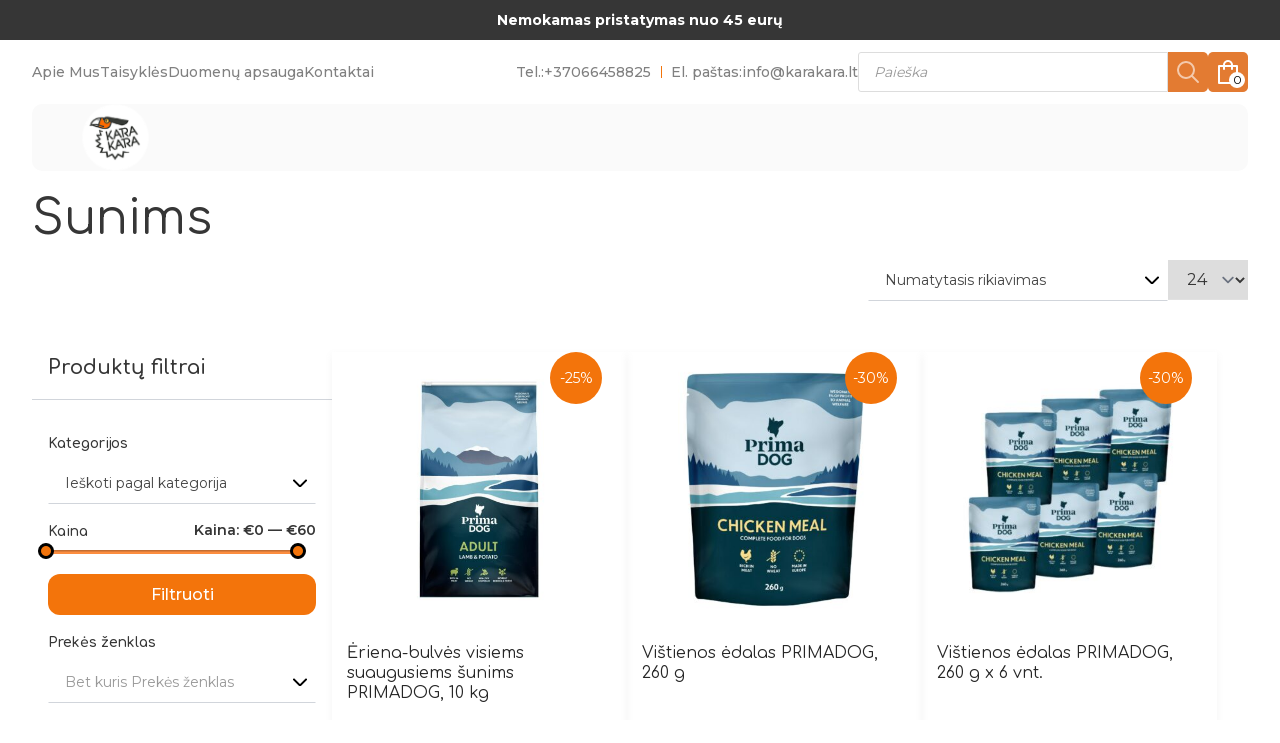

--- FILE ---
content_type: text/html; charset=UTF-8
request_url: https://www.karakara.lt/produktai/gyvunu-prekes/sunims/
body_size: 39258
content:
<!doctype html>
<html lang="lt-LT">
  <head>
    <meta charset="utf-8">
    <meta name="viewport" content="width=device-width, initial-scale=1">
    <meta name="verify-paysera" content="c3f45233c62ca0498ba6dd86c8caa149">
    <meta name="facebook-domain-verification" content="xa00wnp1gw4oh5zdahddn7e00jcas1" />
    <link rel="preconnect" href="https://fonts.googleapis.com">
    <link rel="preconnect" href="https://fonts.gstatic.com" crossorigin>
    <link href="https://fonts.googleapis.com/css2?family=Comfortaa:wght@300;400;500;600;700&family=Montserrat:wght@300;400;500;600;700&display=swap" rel="stylesheet">

    <link rel="stylesheet" href="https://cdnjs.cloudflare.com/ajax/libs/font-awesome/5.3.1/css/fontawesome.min.css" crossorigin="anonymous" referrerpolicy="no-referrer" />
    <link rel="stylesheet" href="https://cdnjs.cloudflare.com/ajax/libs/font-awesome/5.3.1/css/solid.min.css" crossorigin="anonymous" referrerpolicy="no-referrer" />
    <link rel="stylesheet" href="https://cdnjs.cloudflare.com/ajax/libs/font-awesome/5.3.1/css/regular.min.css" crossorigin="anonymous" referrerpolicy="no-referrer" />
    <link rel="stylesheet" href="https://cdnjs.cloudflare.com/ajax/libs/font-awesome/5.3.1/css/brands.min.css" crossorigin="anonymous" referrerpolicy="no-referrer" />
    <link rel="stylesheet" href="https://cdnjs.cloudflare.com/ajax/libs/font-awesome/5.3.1/css/v4-shims.min.css" crossorigin="anonymous" referrerpolicy="no-referrer" />

    <script src="https://cdnjs.cloudflare.com/ajax/libs/font-awesome/5.3.1/js/fontawesome.min.js" crossorigin="anonymous" referrerpolicy="no-referrer"></script>
    <script src="https://cdnjs.cloudflare.com/ajax/libs/font-awesome/5.3.1/js/solid.min.js" crossorigin="anonymous" referrerpolicy="no-referrer"></script>
    <meta name='robots' content='index, follow, max-image-preview:large, max-snippet:-1, max-video-preview:-1' />
	<style>img:is([sizes="auto" i], [sizes^="auto," i]) { contain-intrinsic-size: 3000px 1500px }</style>
	<script id="cookieyes" type="text/javascript" src="https://cdn-cookieyes.com/client_data/a52799a371afbceb7637cfd8/script.js"></script>
<!-- Google Tag Manager for WordPress by gtm4wp.com -->
<script data-cfasync="false" data-pagespeed-no-defer>
	var gtm4wp_datalayer_name = "dataLayer";
	var dataLayer = dataLayer || [];
	const gtm4wp_use_sku_instead = false;
	const gtm4wp_id_prefix = '';
	const gtm4wp_remarketing = false;
	const gtm4wp_eec = true;
	const gtm4wp_classicec = false;
	const gtm4wp_currency = 'EUR';
	const gtm4wp_product_per_impression = 10;
	const gtm4wp_needs_shipping_address = false;
	const gtm4wp_business_vertical = 'retail';
	const gtm4wp_business_vertical_id = 'id';
</script>
<!-- End Google Tag Manager for WordPress by gtm4wp.com -->
	<!-- This site is optimized with the Yoast SEO plugin v24.5 - https://yoast.com/wordpress/plugins/seo/ -->
	<title>Prekės šunims internetu l Šunų prekės l karakara.lt</title>
	<meta name="description" content="Prekės šunims internetu net neišėjus iš namų. Kokybiškas šunų prekių asortimentas. Maistas, skanėstai, žaislai bei priežiūros priemonės." />
	<link rel="canonical" href="https://www.karakara.lt/produktai/gyvunu-prekes/sunims/" />
	<link rel="next" href="https://www.karakara.lt/produktai/gyvunu-prekes/sunims/page/2/" />
	<meta property="og:locale" content="lt_LT" />
	<meta property="og:type" content="article" />
	<meta property="og:title" content="Prekės šunims internetu l Šunų prekės l karakara.lt" />
	<meta property="og:description" content="Prekės šunims internetu net neišėjus iš namų. Kokybiškas šunų prekių asortimentas. Maistas, skanėstai, žaislai bei priežiūros priemonės." />
	<meta property="og:url" content="https://www.karakara.lt/produktai/gyvunu-prekes/sunims/" />
	<meta property="og:site_name" content="Karakara" />
	<meta property="og:image" content="https://www.karakara.lt/app/uploads/2021/06/129957667_109365941012288_5542239388953238816_n.png" />
	<meta property="og:image:width" content="2048" />
	<meta property="og:image:height" content="1186" />
	<meta property="og:image:type" content="image/png" />
	<meta name="twitter:card" content="summary_large_image" />
	<script type="application/ld+json" class="yoast-schema-graph">{"@context":"https://schema.org","@graph":[{"@type":"CollectionPage","@id":"https://www.karakara.lt/produktai/gyvunu-prekes/sunims/","url":"https://www.karakara.lt/produktai/gyvunu-prekes/sunims/","name":"Prekės šunims internetu l Šunų prekės l karakara.lt","isPartOf":{"@id":"https://www.karakara.lt/#website"},"primaryImageOfPage":{"@id":"https://www.karakara.lt/produktai/gyvunu-prekes/sunims/#primaryimage"},"image":{"@id":"https://www.karakara.lt/produktai/gyvunu-prekes/sunims/#primaryimage"},"thumbnailUrl":"https://www.karakara.lt/app/uploads/2024/05/10121-PD-Lamb-potato-for-all-adult-dogs-10-kg-6430069588814.jpg","description":"Prekės šunims internetu net neišėjus iš namų. Kokybiškas šunų prekių asortimentas. Maistas, skanėstai, žaislai bei priežiūros priemonės.","breadcrumb":{"@id":"https://www.karakara.lt/produktai/gyvunu-prekes/sunims/#breadcrumb"},"inLanguage":"lt-LT"},{"@type":"ImageObject","inLanguage":"lt-LT","@id":"https://www.karakara.lt/produktai/gyvunu-prekes/sunims/#primaryimage","url":"https://www.karakara.lt/app/uploads/2024/05/10121-PD-Lamb-potato-for-all-adult-dogs-10-kg-6430069588814.jpg","contentUrl":"https://www.karakara.lt/app/uploads/2024/05/10121-PD-Lamb-potato-for-all-adult-dogs-10-kg-6430069588814.jpg","width":960,"height":1536},{"@type":"BreadcrumbList","@id":"https://www.karakara.lt/produktai/gyvunu-prekes/sunims/#breadcrumb","itemListElement":[{"@type":"ListItem","position":1,"name":"Gyvūnų prekės","item":"https://www.karakara.lt/produktai/gyvunu-prekes/"},{"@type":"ListItem","position":2,"name":"Šunims"}]},{"@type":"WebSite","@id":"https://www.karakara.lt/#website","url":"https://www.karakara.lt/","name":"Karakara","description":"","potentialAction":[{"@type":"SearchAction","target":{"@type":"EntryPoint","urlTemplate":"https://www.karakara.lt/?s={search_term_string}"},"query-input":{"@type":"PropertyValueSpecification","valueRequired":true,"valueName":"search_term_string"}}],"inLanguage":"lt-LT"}]}</script>
	<!-- / Yoast SEO plugin. -->


<link rel='dns-prefetch' href='//code.jquery.com' />
<link rel='dns-prefetch' href='//omnisnippet1.com' />
<link rel="alternate" type="application/rss+xml" title="Karakara &raquo; Šunims Kategorija srautas" href="https://www.karakara.lt/produktai/gyvunu-prekes/sunims/feed/" />
<script>
window._wpemojiSettings = {"baseUrl":"https:\/\/s.w.org\/images\/core\/emoji\/15.0.3\/72x72\/","ext":".png","svgUrl":"https:\/\/s.w.org\/images\/core\/emoji\/15.0.3\/svg\/","svgExt":".svg","source":{"concatemoji":"https:\/\/www.karakara.lt\/wp\/wp-includes\/js\/wp-emoji-release.min.js?ver=6.7.2"}};
/*! This file is auto-generated */
!function(i,n){var o,s,e;function c(e){try{var t={supportTests:e,timestamp:(new Date).valueOf()};sessionStorage.setItem(o,JSON.stringify(t))}catch(e){}}function p(e,t,n){e.clearRect(0,0,e.canvas.width,e.canvas.height),e.fillText(t,0,0);var t=new Uint32Array(e.getImageData(0,0,e.canvas.width,e.canvas.height).data),r=(e.clearRect(0,0,e.canvas.width,e.canvas.height),e.fillText(n,0,0),new Uint32Array(e.getImageData(0,0,e.canvas.width,e.canvas.height).data));return t.every(function(e,t){return e===r[t]})}function u(e,t,n){switch(t){case"flag":return n(e,"\ud83c\udff3\ufe0f\u200d\u26a7\ufe0f","\ud83c\udff3\ufe0f\u200b\u26a7\ufe0f")?!1:!n(e,"\ud83c\uddfa\ud83c\uddf3","\ud83c\uddfa\u200b\ud83c\uddf3")&&!n(e,"\ud83c\udff4\udb40\udc67\udb40\udc62\udb40\udc65\udb40\udc6e\udb40\udc67\udb40\udc7f","\ud83c\udff4\u200b\udb40\udc67\u200b\udb40\udc62\u200b\udb40\udc65\u200b\udb40\udc6e\u200b\udb40\udc67\u200b\udb40\udc7f");case"emoji":return!n(e,"\ud83d\udc26\u200d\u2b1b","\ud83d\udc26\u200b\u2b1b")}return!1}function f(e,t,n){var r="undefined"!=typeof WorkerGlobalScope&&self instanceof WorkerGlobalScope?new OffscreenCanvas(300,150):i.createElement("canvas"),a=r.getContext("2d",{willReadFrequently:!0}),o=(a.textBaseline="top",a.font="600 32px Arial",{});return e.forEach(function(e){o[e]=t(a,e,n)}),o}function t(e){var t=i.createElement("script");t.src=e,t.defer=!0,i.head.appendChild(t)}"undefined"!=typeof Promise&&(o="wpEmojiSettingsSupports",s=["flag","emoji"],n.supports={everything:!0,everythingExceptFlag:!0},e=new Promise(function(e){i.addEventListener("DOMContentLoaded",e,{once:!0})}),new Promise(function(t){var n=function(){try{var e=JSON.parse(sessionStorage.getItem(o));if("object"==typeof e&&"number"==typeof e.timestamp&&(new Date).valueOf()<e.timestamp+604800&&"object"==typeof e.supportTests)return e.supportTests}catch(e){}return null}();if(!n){if("undefined"!=typeof Worker&&"undefined"!=typeof OffscreenCanvas&&"undefined"!=typeof URL&&URL.createObjectURL&&"undefined"!=typeof Blob)try{var e="postMessage("+f.toString()+"("+[JSON.stringify(s),u.toString(),p.toString()].join(",")+"));",r=new Blob([e],{type:"text/javascript"}),a=new Worker(URL.createObjectURL(r),{name:"wpTestEmojiSupports"});return void(a.onmessage=function(e){c(n=e.data),a.terminate(),t(n)})}catch(e){}c(n=f(s,u,p))}t(n)}).then(function(e){for(var t in e)n.supports[t]=e[t],n.supports.everything=n.supports.everything&&n.supports[t],"flag"!==t&&(n.supports.everythingExceptFlag=n.supports.everythingExceptFlag&&n.supports[t]);n.supports.everythingExceptFlag=n.supports.everythingExceptFlag&&!n.supports.flag,n.DOMReady=!1,n.readyCallback=function(){n.DOMReady=!0}}).then(function(){return e}).then(function(){var e;n.supports.everything||(n.readyCallback(),(e=n.source||{}).concatemoji?t(e.concatemoji):e.wpemoji&&e.twemoji&&(t(e.twemoji),t(e.wpemoji)))}))}((window,document),window._wpemojiSettings);
</script>
<link rel='stylesheet' id='font-awesome-5-css' href='https://www.karakara.lt/app/plugins/woocommerce-ajax-filters/berocket/assets/css/fontawesome5.min.css?ver=6.7.2' media='all' />
<link rel='stylesheet' id='itella-shipping-pickup-point-selection-front-checkout-css' href='https://www.karakara.lt/app/plugins/itella-shipping/public/assets/blocks/pickup-point-selection/checkout/front.css?ver=1.6.7' media='all' />
<link rel='stylesheet' id='omnisend-woocommerce-checkout-block-checkout-newsletter-subscription-block-css' href='https://www.karakara.lt/app/plugins/omnisend-connect/includes/blocks/build/omnisend-checkout-block.css?ver=0.1.0' media='all' />
<link rel='stylesheet' id='omnisend-woocommerce-checkout-block-blocks-integration-css' href='https://www.karakara.lt/app/plugins/omnisend-connect/includes/blocks/build/omnisend-checkout-block.css?ver=0.1.0' media='all' />
<link rel='stylesheet' id='berocket_aapf_widget-style-css' href='https://www.karakara.lt/app/plugins/woocommerce-ajax-filters/assets/frontend/css/fullmain.min.css?ver=1.6.8.1' media='all' />
<style id='wp-emoji-styles-inline-css'>

	img.wp-smiley, img.emoji {
		display: inline !important;
		border: none !important;
		box-shadow: none !important;
		height: 1em !important;
		width: 1em !important;
		margin: 0 0.07em !important;
		vertical-align: -0.1em !important;
		background: none !important;
		padding: 0 !important;
	}
</style>
<link rel='stylesheet' id='wp-block-library-css' href='https://www.karakara.lt/wp/wp-includes/css/dist/block-library/style.min.css?ver=6.7.2' media='all' />
<style id='global-styles-inline-css'>
:root{--wp--preset--aspect-ratio--square: 1;--wp--preset--aspect-ratio--4-3: 4/3;--wp--preset--aspect-ratio--3-4: 3/4;--wp--preset--aspect-ratio--3-2: 3/2;--wp--preset--aspect-ratio--2-3: 2/3;--wp--preset--aspect-ratio--16-9: 16/9;--wp--preset--aspect-ratio--9-16: 9/16;--wp--preset--color--black: #000;--wp--preset--color--cyan-bluish-gray: #abb8c3;--wp--preset--color--white: #fff;--wp--preset--color--pale-pink: #f78da7;--wp--preset--color--vivid-red: #cf2e2e;--wp--preset--color--luminous-vivid-orange: #ff6900;--wp--preset--color--luminous-vivid-amber: #fcb900;--wp--preset--color--light-green-cyan: #7bdcb5;--wp--preset--color--vivid-green-cyan: #00d084;--wp--preset--color--pale-cyan-blue: #8ed1fc;--wp--preset--color--vivid-cyan-blue: #0693e3;--wp--preset--color--vivid-purple: #9b51e0;--wp--preset--color--inherit: inherit;--wp--preset--color--current: currentcolor;--wp--preset--color--transparent: transparent;--wp--preset--color--slate-50: #f8fafc;--wp--preset--color--slate-100: #f1f5f9;--wp--preset--color--slate-200: #e2e8f0;--wp--preset--color--slate-300: #cbd5e1;--wp--preset--color--slate-400: #94a3b8;--wp--preset--color--slate-500: #64748b;--wp--preset--color--slate-600: #475569;--wp--preset--color--slate-700: #334155;--wp--preset--color--slate-800: #1e293b;--wp--preset--color--slate-900: #0f172a;--wp--preset--color--slate-950: #020617;--wp--preset--color--gray-50: #f9fafb;--wp--preset--color--gray-100: #f3f4f6;--wp--preset--color--gray-200: #e5e7eb;--wp--preset--color--gray-300: #d1d5db;--wp--preset--color--gray-400: #9ca3af;--wp--preset--color--gray-500: #6b7280;--wp--preset--color--gray-600: #4b5563;--wp--preset--color--gray-700: #374151;--wp--preset--color--gray-800: #1f2937;--wp--preset--color--gray-900: #111827;--wp--preset--color--gray-950: #030712;--wp--preset--color--zinc-50: #fafafa;--wp--preset--color--zinc-100: #f4f4f5;--wp--preset--color--zinc-200: #e4e4e7;--wp--preset--color--zinc-300: #d4d4d8;--wp--preset--color--zinc-400: #a1a1aa;--wp--preset--color--zinc-500: #71717a;--wp--preset--color--zinc-600: #52525b;--wp--preset--color--zinc-700: #3f3f46;--wp--preset--color--zinc-800: #27272a;--wp--preset--color--zinc-900: #18181b;--wp--preset--color--zinc-950: #09090b;--wp--preset--color--neutral-50: #fafafa;--wp--preset--color--neutral-100: #f5f5f5;--wp--preset--color--neutral-200: #e5e5e5;--wp--preset--color--neutral-300: #d4d4d4;--wp--preset--color--neutral-400: #a3a3a3;--wp--preset--color--neutral-500: #737373;--wp--preset--color--neutral-600: #525252;--wp--preset--color--neutral-700: #404040;--wp--preset--color--neutral-800: #262626;--wp--preset--color--neutral-900: #171717;--wp--preset--color--neutral-950: #0a0a0a;--wp--preset--color--stone-50: #fafaf9;--wp--preset--color--stone-100: #f5f5f4;--wp--preset--color--stone-200: #e7e5e4;--wp--preset--color--stone-300: #d6d3d1;--wp--preset--color--stone-400: #a8a29e;--wp--preset--color--stone-500: #78716c;--wp--preset--color--stone-600: #57534e;--wp--preset--color--stone-700: #44403c;--wp--preset--color--stone-800: #292524;--wp--preset--color--stone-900: #1c1917;--wp--preset--color--stone-950: #0c0a09;--wp--preset--color--red-50: #fef2f2;--wp--preset--color--red-100: #fee2e2;--wp--preset--color--red-200: #fecaca;--wp--preset--color--red-300: #fca5a5;--wp--preset--color--red-400: #f87171;--wp--preset--color--red-500: #ef4444;--wp--preset--color--red-600: #dc2626;--wp--preset--color--red-700: #b91c1c;--wp--preset--color--red-800: #991b1b;--wp--preset--color--red-900: #7f1d1d;--wp--preset--color--red-950: #450a0a;--wp--preset--color--orange-50: #fff7ed;--wp--preset--color--orange-100: #ffedd5;--wp--preset--color--orange-200: #fed7aa;--wp--preset--color--orange-300: #fdba74;--wp--preset--color--orange-400: #fb923c;--wp--preset--color--orange-500: #f97316;--wp--preset--color--orange-600: #ea580c;--wp--preset--color--orange-700: #c2410c;--wp--preset--color--orange-800: #9a3412;--wp--preset--color--orange-900: #7c2d12;--wp--preset--color--orange-950: #431407;--wp--preset--color--amber-50: #fffbeb;--wp--preset--color--amber-100: #fef3c7;--wp--preset--color--amber-200: #fde68a;--wp--preset--color--amber-300: #fcd34d;--wp--preset--color--amber-400: #fbbf24;--wp--preset--color--amber-500: #f59e0b;--wp--preset--color--amber-600: #d97706;--wp--preset--color--amber-700: #b45309;--wp--preset--color--amber-800: #92400e;--wp--preset--color--amber-900: #78350f;--wp--preset--color--amber-950: #451a03;--wp--preset--color--yellow-50: #fefce8;--wp--preset--color--yellow-100: #fef9c3;--wp--preset--color--yellow-200: #fef08a;--wp--preset--color--yellow-300: #fde047;--wp--preset--color--yellow-400: #facc15;--wp--preset--color--yellow-500: #eab308;--wp--preset--color--yellow-600: #ca8a04;--wp--preset--color--yellow-700: #a16207;--wp--preset--color--yellow-800: #854d0e;--wp--preset--color--yellow-900: #713f12;--wp--preset--color--yellow-950: #422006;--wp--preset--color--lime-50: #f7fee7;--wp--preset--color--lime-100: #ecfccb;--wp--preset--color--lime-200: #d9f99d;--wp--preset--color--lime-300: #bef264;--wp--preset--color--lime-400: #a3e635;--wp--preset--color--lime-500: #84cc16;--wp--preset--color--lime-600: #65a30d;--wp--preset--color--lime-700: #4d7c0f;--wp--preset--color--lime-800: #3f6212;--wp--preset--color--lime-900: #365314;--wp--preset--color--lime-950: #1a2e05;--wp--preset--color--green-50: #f0fdf4;--wp--preset--color--green-100: #dcfce7;--wp--preset--color--green-200: #bbf7d0;--wp--preset--color--green-300: #86efac;--wp--preset--color--green-400: #4ade80;--wp--preset--color--green-500: #22c55e;--wp--preset--color--green-600: #16a34a;--wp--preset--color--green-700: #15803d;--wp--preset--color--green-800: #166534;--wp--preset--color--green-900: #14532d;--wp--preset--color--green-950: #052e16;--wp--preset--color--emerald-50: #ecfdf5;--wp--preset--color--emerald-100: #d1fae5;--wp--preset--color--emerald-200: #a7f3d0;--wp--preset--color--emerald-300: #6ee7b7;--wp--preset--color--emerald-400: #34d399;--wp--preset--color--emerald-500: #10b981;--wp--preset--color--emerald-600: #059669;--wp--preset--color--emerald-700: #047857;--wp--preset--color--emerald-800: #065f46;--wp--preset--color--emerald-900: #064e3b;--wp--preset--color--emerald-950: #022c22;--wp--preset--color--teal-50: #f0fdfa;--wp--preset--color--teal-100: #ccfbf1;--wp--preset--color--teal-200: #99f6e4;--wp--preset--color--teal-300: #5eead4;--wp--preset--color--teal-400: #2dd4bf;--wp--preset--color--teal-500: #14b8a6;--wp--preset--color--teal-600: #0d9488;--wp--preset--color--teal-700: #0f766e;--wp--preset--color--teal-800: #115e59;--wp--preset--color--teal-900: #134e4a;--wp--preset--color--teal-950: #042f2e;--wp--preset--color--cyan-50: #ecfeff;--wp--preset--color--cyan-100: #cffafe;--wp--preset--color--cyan-200: #a5f3fc;--wp--preset--color--cyan-300: #67e8f9;--wp--preset--color--cyan-400: #22d3ee;--wp--preset--color--cyan-500: #06b6d4;--wp--preset--color--cyan-600: #0891b2;--wp--preset--color--cyan-700: #0e7490;--wp--preset--color--cyan-800: #155e75;--wp--preset--color--cyan-900: #164e63;--wp--preset--color--cyan-950: #083344;--wp--preset--color--sky-50: #f0f9ff;--wp--preset--color--sky-100: #e0f2fe;--wp--preset--color--sky-200: #bae6fd;--wp--preset--color--sky-300: #7dd3fc;--wp--preset--color--sky-400: #38bdf8;--wp--preset--color--sky-500: #0ea5e9;--wp--preset--color--sky-600: #0284c7;--wp--preset--color--sky-700: #0369a1;--wp--preset--color--sky-800: #075985;--wp--preset--color--sky-900: #0c4a6e;--wp--preset--color--sky-950: #082f49;--wp--preset--color--blue-50: #eff6ff;--wp--preset--color--blue-100: #dbeafe;--wp--preset--color--blue-200: #bfdbfe;--wp--preset--color--blue-300: #93c5fd;--wp--preset--color--blue-400: #60a5fa;--wp--preset--color--blue-500: #3b82f6;--wp--preset--color--blue-600: #2563eb;--wp--preset--color--blue-700: #1d4ed8;--wp--preset--color--blue-800: #1e40af;--wp--preset--color--blue-900: #1e3a8a;--wp--preset--color--blue-950: #172554;--wp--preset--color--indigo-50: #eef2ff;--wp--preset--color--indigo-100: #e0e7ff;--wp--preset--color--indigo-200: #c7d2fe;--wp--preset--color--indigo-300: #a5b4fc;--wp--preset--color--indigo-400: #818cf8;--wp--preset--color--indigo-500: #6366f1;--wp--preset--color--indigo-600: #4f46e5;--wp--preset--color--indigo-700: #4338ca;--wp--preset--color--indigo-800: #3730a3;--wp--preset--color--indigo-900: #312e81;--wp--preset--color--indigo-950: #1e1b4b;--wp--preset--color--violet-50: #f5f3ff;--wp--preset--color--violet-100: #ede9fe;--wp--preset--color--violet-200: #ddd6fe;--wp--preset--color--violet-300: #c4b5fd;--wp--preset--color--violet-400: #a78bfa;--wp--preset--color--violet-500: #8b5cf6;--wp--preset--color--violet-600: #7c3aed;--wp--preset--color--violet-700: #6d28d9;--wp--preset--color--violet-800: #5b21b6;--wp--preset--color--violet-900: #4c1d95;--wp--preset--color--violet-950: #2e1065;--wp--preset--color--purple-50: #faf5ff;--wp--preset--color--purple-100: #f3e8ff;--wp--preset--color--purple-200: #e9d5ff;--wp--preset--color--purple-300: #d8b4fe;--wp--preset--color--purple-400: #c084fc;--wp--preset--color--purple-500: #a855f7;--wp--preset--color--purple-600: #9333ea;--wp--preset--color--purple-700: #7e22ce;--wp--preset--color--purple-800: #6b21a8;--wp--preset--color--purple-900: #581c87;--wp--preset--color--purple-950: #3b0764;--wp--preset--color--fuchsia-50: #fdf4ff;--wp--preset--color--fuchsia-100: #fae8ff;--wp--preset--color--fuchsia-200: #f5d0fe;--wp--preset--color--fuchsia-300: #f0abfc;--wp--preset--color--fuchsia-400: #e879f9;--wp--preset--color--fuchsia-500: #d946ef;--wp--preset--color--fuchsia-600: #c026d3;--wp--preset--color--fuchsia-700: #a21caf;--wp--preset--color--fuchsia-800: #86198f;--wp--preset--color--fuchsia-900: #701a75;--wp--preset--color--fuchsia-950: #4a044e;--wp--preset--color--pink-50: #fdf2f8;--wp--preset--color--pink-100: #fce7f3;--wp--preset--color--pink-200: #fbcfe8;--wp--preset--color--pink-300: #f9a8d4;--wp--preset--color--pink-400: #f472b6;--wp--preset--color--pink-500: #ec4899;--wp--preset--color--pink-600: #db2777;--wp--preset--color--pink-700: #be185d;--wp--preset--color--pink-800: #9d174d;--wp--preset--color--pink-900: #831843;--wp--preset--color--pink-950: #500724;--wp--preset--color--rose-50: #fff1f2;--wp--preset--color--rose-100: #ffe4e6;--wp--preset--color--rose-200: #fecdd3;--wp--preset--color--rose-300: #fda4af;--wp--preset--color--rose-400: #fb7185;--wp--preset--color--rose-500: #f43f5e;--wp--preset--color--rose-600: #e11d48;--wp--preset--color--rose-700: #be123c;--wp--preset--color--rose-800: #9f1239;--wp--preset--color--rose-900: #881337;--wp--preset--color--rose-950: #4c0519;--wp--preset--gradient--vivid-cyan-blue-to-vivid-purple: linear-gradient(135deg,rgba(6,147,227,1) 0%,rgb(155,81,224) 100%);--wp--preset--gradient--light-green-cyan-to-vivid-green-cyan: linear-gradient(135deg,rgb(122,220,180) 0%,rgb(0,208,130) 100%);--wp--preset--gradient--luminous-vivid-amber-to-luminous-vivid-orange: linear-gradient(135deg,rgba(252,185,0,1) 0%,rgba(255,105,0,1) 100%);--wp--preset--gradient--luminous-vivid-orange-to-vivid-red: linear-gradient(135deg,rgba(255,105,0,1) 0%,rgb(207,46,46) 100%);--wp--preset--gradient--very-light-gray-to-cyan-bluish-gray: linear-gradient(135deg,rgb(238,238,238) 0%,rgb(169,184,195) 100%);--wp--preset--gradient--cool-to-warm-spectrum: linear-gradient(135deg,rgb(74,234,220) 0%,rgb(151,120,209) 20%,rgb(207,42,186) 40%,rgb(238,44,130) 60%,rgb(251,105,98) 80%,rgb(254,248,76) 100%);--wp--preset--gradient--blush-light-purple: linear-gradient(135deg,rgb(255,206,236) 0%,rgb(152,150,240) 100%);--wp--preset--gradient--blush-bordeaux: linear-gradient(135deg,rgb(254,205,165) 0%,rgb(254,45,45) 50%,rgb(107,0,62) 100%);--wp--preset--gradient--luminous-dusk: linear-gradient(135deg,rgb(255,203,112) 0%,rgb(199,81,192) 50%,rgb(65,88,208) 100%);--wp--preset--gradient--pale-ocean: linear-gradient(135deg,rgb(255,245,203) 0%,rgb(182,227,212) 50%,rgb(51,167,181) 100%);--wp--preset--gradient--electric-grass: linear-gradient(135deg,rgb(202,248,128) 0%,rgb(113,206,126) 100%);--wp--preset--gradient--midnight: linear-gradient(135deg,rgb(2,3,129) 0%,rgb(40,116,252) 100%);--wp--preset--font-size--small: 13px;--wp--preset--font-size--medium: 20px;--wp--preset--font-size--large: 36px;--wp--preset--font-size--x-large: 42px;--wp--preset--font-size--xs: 0.75rem;--wp--preset--font-size--sm: 0.875rem;--wp--preset--font-size--base: 1rem;--wp--preset--font-size--lg: 1.125rem;--wp--preset--font-size--xl: 1.25rem;--wp--preset--font-size--2-xl: 1.5rem;--wp--preset--font-size--3-xl: 1.875rem;--wp--preset--font-size--4-xl: 2.25rem;--wp--preset--font-size--5-xl: 3rem;--wp--preset--font-size--6-xl: 3.75rem;--wp--preset--font-size--7-xl: 4.5rem;--wp--preset--font-size--8-xl: 6rem;--wp--preset--font-size--9-xl: 8rem;--wp--preset--font-family--sans: ui-sans-serif,system-ui,-apple-system,BlinkMacSystemFont,"Segoe UI",Roboto,"Helvetica Neue",Arial,"Noto Sans",sans-serif,"Apple Color Emoji","Segoe UI Emoji","Segoe UI Symbol","Noto Color Emoji";--wp--preset--font-family--serif: ui-serif,Georgia,Cambria,"Times New Roman",Times,serif;--wp--preset--font-family--mono: ui-monospace,SFMono-Regular,Menlo,Monaco,Consolas,"Liberation Mono","Courier New",monospace;--wp--preset--font-family--inter: "Inter", sans-serif;--wp--preset--font-family--cardo: Cardo;--wp--preset--spacing--20: 0.44rem;--wp--preset--spacing--30: 0.67rem;--wp--preset--spacing--40: 1rem;--wp--preset--spacing--50: 1.5rem;--wp--preset--spacing--60: 2.25rem;--wp--preset--spacing--70: 3.38rem;--wp--preset--spacing--80: 5.06rem;--wp--preset--shadow--natural: 6px 6px 9px rgba(0, 0, 0, 0.2);--wp--preset--shadow--deep: 12px 12px 50px rgba(0, 0, 0, 0.4);--wp--preset--shadow--sharp: 6px 6px 0px rgba(0, 0, 0, 0.2);--wp--preset--shadow--outlined: 6px 6px 0px -3px rgba(255, 255, 255, 1), 6px 6px rgba(0, 0, 0, 1);--wp--preset--shadow--crisp: 6px 6px 0px rgba(0, 0, 0, 1);}:where(body) { margin: 0; }.wp-site-blocks > .alignleft { float: left; margin-right: 2em; }.wp-site-blocks > .alignright { float: right; margin-left: 2em; }.wp-site-blocks > .aligncenter { justify-content: center; margin-left: auto; margin-right: auto; }:where(.is-layout-flex){gap: 0.5em;}:where(.is-layout-grid){gap: 0.5em;}.is-layout-flow > .alignleft{float: left;margin-inline-start: 0;margin-inline-end: 2em;}.is-layout-flow > .alignright{float: right;margin-inline-start: 2em;margin-inline-end: 0;}.is-layout-flow > .aligncenter{margin-left: auto !important;margin-right: auto !important;}.is-layout-constrained > .alignleft{float: left;margin-inline-start: 0;margin-inline-end: 2em;}.is-layout-constrained > .alignright{float: right;margin-inline-start: 2em;margin-inline-end: 0;}.is-layout-constrained > .aligncenter{margin-left: auto !important;margin-right: auto !important;}.is-layout-constrained > :where(:not(.alignleft):not(.alignright):not(.alignfull)){margin-left: auto !important;margin-right: auto !important;}body .is-layout-flex{display: flex;}.is-layout-flex{flex-wrap: wrap;align-items: center;}.is-layout-flex > :is(*, div){margin: 0;}body .is-layout-grid{display: grid;}.is-layout-grid > :is(*, div){margin: 0;}body{padding-top: 0px;padding-right: 0px;padding-bottom: 0px;padding-left: 0px;}a:where(:not(.wp-element-button)){text-decoration: underline;}:root :where(.wp-element-button, .wp-block-button__link){background-color: #32373c;border-width: 0;color: #fff;font-family: inherit;font-size: inherit;line-height: inherit;padding: calc(0.667em + 2px) calc(1.333em + 2px);text-decoration: none;}.has-black-color{color: var(--wp--preset--color--black) !important;}.has-cyan-bluish-gray-color{color: var(--wp--preset--color--cyan-bluish-gray) !important;}.has-white-color{color: var(--wp--preset--color--white) !important;}.has-pale-pink-color{color: var(--wp--preset--color--pale-pink) !important;}.has-vivid-red-color{color: var(--wp--preset--color--vivid-red) !important;}.has-luminous-vivid-orange-color{color: var(--wp--preset--color--luminous-vivid-orange) !important;}.has-luminous-vivid-amber-color{color: var(--wp--preset--color--luminous-vivid-amber) !important;}.has-light-green-cyan-color{color: var(--wp--preset--color--light-green-cyan) !important;}.has-vivid-green-cyan-color{color: var(--wp--preset--color--vivid-green-cyan) !important;}.has-pale-cyan-blue-color{color: var(--wp--preset--color--pale-cyan-blue) !important;}.has-vivid-cyan-blue-color{color: var(--wp--preset--color--vivid-cyan-blue) !important;}.has-vivid-purple-color{color: var(--wp--preset--color--vivid-purple) !important;}.has-inherit-color{color: var(--wp--preset--color--inherit) !important;}.has-current-color{color: var(--wp--preset--color--current) !important;}.has-transparent-color{color: var(--wp--preset--color--transparent) !important;}.has-slate-50-color{color: var(--wp--preset--color--slate-50) !important;}.has-slate-100-color{color: var(--wp--preset--color--slate-100) !important;}.has-slate-200-color{color: var(--wp--preset--color--slate-200) !important;}.has-slate-300-color{color: var(--wp--preset--color--slate-300) !important;}.has-slate-400-color{color: var(--wp--preset--color--slate-400) !important;}.has-slate-500-color{color: var(--wp--preset--color--slate-500) !important;}.has-slate-600-color{color: var(--wp--preset--color--slate-600) !important;}.has-slate-700-color{color: var(--wp--preset--color--slate-700) !important;}.has-slate-800-color{color: var(--wp--preset--color--slate-800) !important;}.has-slate-900-color{color: var(--wp--preset--color--slate-900) !important;}.has-slate-950-color{color: var(--wp--preset--color--slate-950) !important;}.has-gray-50-color{color: var(--wp--preset--color--gray-50) !important;}.has-gray-100-color{color: var(--wp--preset--color--gray-100) !important;}.has-gray-200-color{color: var(--wp--preset--color--gray-200) !important;}.has-gray-300-color{color: var(--wp--preset--color--gray-300) !important;}.has-gray-400-color{color: var(--wp--preset--color--gray-400) !important;}.has-gray-500-color{color: var(--wp--preset--color--gray-500) !important;}.has-gray-600-color{color: var(--wp--preset--color--gray-600) !important;}.has-gray-700-color{color: var(--wp--preset--color--gray-700) !important;}.has-gray-800-color{color: var(--wp--preset--color--gray-800) !important;}.has-gray-900-color{color: var(--wp--preset--color--gray-900) !important;}.has-gray-950-color{color: var(--wp--preset--color--gray-950) !important;}.has-zinc-50-color{color: var(--wp--preset--color--zinc-50) !important;}.has-zinc-100-color{color: var(--wp--preset--color--zinc-100) !important;}.has-zinc-200-color{color: var(--wp--preset--color--zinc-200) !important;}.has-zinc-300-color{color: var(--wp--preset--color--zinc-300) !important;}.has-zinc-400-color{color: var(--wp--preset--color--zinc-400) !important;}.has-zinc-500-color{color: var(--wp--preset--color--zinc-500) !important;}.has-zinc-600-color{color: var(--wp--preset--color--zinc-600) !important;}.has-zinc-700-color{color: var(--wp--preset--color--zinc-700) !important;}.has-zinc-800-color{color: var(--wp--preset--color--zinc-800) !important;}.has-zinc-900-color{color: var(--wp--preset--color--zinc-900) !important;}.has-zinc-950-color{color: var(--wp--preset--color--zinc-950) !important;}.has-neutral-50-color{color: var(--wp--preset--color--neutral-50) !important;}.has-neutral-100-color{color: var(--wp--preset--color--neutral-100) !important;}.has-neutral-200-color{color: var(--wp--preset--color--neutral-200) !important;}.has-neutral-300-color{color: var(--wp--preset--color--neutral-300) !important;}.has-neutral-400-color{color: var(--wp--preset--color--neutral-400) !important;}.has-neutral-500-color{color: var(--wp--preset--color--neutral-500) !important;}.has-neutral-600-color{color: var(--wp--preset--color--neutral-600) !important;}.has-neutral-700-color{color: var(--wp--preset--color--neutral-700) !important;}.has-neutral-800-color{color: var(--wp--preset--color--neutral-800) !important;}.has-neutral-900-color{color: var(--wp--preset--color--neutral-900) !important;}.has-neutral-950-color{color: var(--wp--preset--color--neutral-950) !important;}.has-stone-50-color{color: var(--wp--preset--color--stone-50) !important;}.has-stone-100-color{color: var(--wp--preset--color--stone-100) !important;}.has-stone-200-color{color: var(--wp--preset--color--stone-200) !important;}.has-stone-300-color{color: var(--wp--preset--color--stone-300) !important;}.has-stone-400-color{color: var(--wp--preset--color--stone-400) !important;}.has-stone-500-color{color: var(--wp--preset--color--stone-500) !important;}.has-stone-600-color{color: var(--wp--preset--color--stone-600) !important;}.has-stone-700-color{color: var(--wp--preset--color--stone-700) !important;}.has-stone-800-color{color: var(--wp--preset--color--stone-800) !important;}.has-stone-900-color{color: var(--wp--preset--color--stone-900) !important;}.has-stone-950-color{color: var(--wp--preset--color--stone-950) !important;}.has-red-50-color{color: var(--wp--preset--color--red-50) !important;}.has-red-100-color{color: var(--wp--preset--color--red-100) !important;}.has-red-200-color{color: var(--wp--preset--color--red-200) !important;}.has-red-300-color{color: var(--wp--preset--color--red-300) !important;}.has-red-400-color{color: var(--wp--preset--color--red-400) !important;}.has-red-500-color{color: var(--wp--preset--color--red-500) !important;}.has-red-600-color{color: var(--wp--preset--color--red-600) !important;}.has-red-700-color{color: var(--wp--preset--color--red-700) !important;}.has-red-800-color{color: var(--wp--preset--color--red-800) !important;}.has-red-900-color{color: var(--wp--preset--color--red-900) !important;}.has-red-950-color{color: var(--wp--preset--color--red-950) !important;}.has-orange-50-color{color: var(--wp--preset--color--orange-50) !important;}.has-orange-100-color{color: var(--wp--preset--color--orange-100) !important;}.has-orange-200-color{color: var(--wp--preset--color--orange-200) !important;}.has-orange-300-color{color: var(--wp--preset--color--orange-300) !important;}.has-orange-400-color{color: var(--wp--preset--color--orange-400) !important;}.has-orange-500-color{color: var(--wp--preset--color--orange-500) !important;}.has-orange-600-color{color: var(--wp--preset--color--orange-600) !important;}.has-orange-700-color{color: var(--wp--preset--color--orange-700) !important;}.has-orange-800-color{color: var(--wp--preset--color--orange-800) !important;}.has-orange-900-color{color: var(--wp--preset--color--orange-900) !important;}.has-orange-950-color{color: var(--wp--preset--color--orange-950) !important;}.has-amber-50-color{color: var(--wp--preset--color--amber-50) !important;}.has-amber-100-color{color: var(--wp--preset--color--amber-100) !important;}.has-amber-200-color{color: var(--wp--preset--color--amber-200) !important;}.has-amber-300-color{color: var(--wp--preset--color--amber-300) !important;}.has-amber-400-color{color: var(--wp--preset--color--amber-400) !important;}.has-amber-500-color{color: var(--wp--preset--color--amber-500) !important;}.has-amber-600-color{color: var(--wp--preset--color--amber-600) !important;}.has-amber-700-color{color: var(--wp--preset--color--amber-700) !important;}.has-amber-800-color{color: var(--wp--preset--color--amber-800) !important;}.has-amber-900-color{color: var(--wp--preset--color--amber-900) !important;}.has-amber-950-color{color: var(--wp--preset--color--amber-950) !important;}.has-yellow-50-color{color: var(--wp--preset--color--yellow-50) !important;}.has-yellow-100-color{color: var(--wp--preset--color--yellow-100) !important;}.has-yellow-200-color{color: var(--wp--preset--color--yellow-200) !important;}.has-yellow-300-color{color: var(--wp--preset--color--yellow-300) !important;}.has-yellow-400-color{color: var(--wp--preset--color--yellow-400) !important;}.has-yellow-500-color{color: var(--wp--preset--color--yellow-500) !important;}.has-yellow-600-color{color: var(--wp--preset--color--yellow-600) !important;}.has-yellow-700-color{color: var(--wp--preset--color--yellow-700) !important;}.has-yellow-800-color{color: var(--wp--preset--color--yellow-800) !important;}.has-yellow-900-color{color: var(--wp--preset--color--yellow-900) !important;}.has-yellow-950-color{color: var(--wp--preset--color--yellow-950) !important;}.has-lime-50-color{color: var(--wp--preset--color--lime-50) !important;}.has-lime-100-color{color: var(--wp--preset--color--lime-100) !important;}.has-lime-200-color{color: var(--wp--preset--color--lime-200) !important;}.has-lime-300-color{color: var(--wp--preset--color--lime-300) !important;}.has-lime-400-color{color: var(--wp--preset--color--lime-400) !important;}.has-lime-500-color{color: var(--wp--preset--color--lime-500) !important;}.has-lime-600-color{color: var(--wp--preset--color--lime-600) !important;}.has-lime-700-color{color: var(--wp--preset--color--lime-700) !important;}.has-lime-800-color{color: var(--wp--preset--color--lime-800) !important;}.has-lime-900-color{color: var(--wp--preset--color--lime-900) !important;}.has-lime-950-color{color: var(--wp--preset--color--lime-950) !important;}.has-green-50-color{color: var(--wp--preset--color--green-50) !important;}.has-green-100-color{color: var(--wp--preset--color--green-100) !important;}.has-green-200-color{color: var(--wp--preset--color--green-200) !important;}.has-green-300-color{color: var(--wp--preset--color--green-300) !important;}.has-green-400-color{color: var(--wp--preset--color--green-400) !important;}.has-green-500-color{color: var(--wp--preset--color--green-500) !important;}.has-green-600-color{color: var(--wp--preset--color--green-600) !important;}.has-green-700-color{color: var(--wp--preset--color--green-700) !important;}.has-green-800-color{color: var(--wp--preset--color--green-800) !important;}.has-green-900-color{color: var(--wp--preset--color--green-900) !important;}.has-green-950-color{color: var(--wp--preset--color--green-950) !important;}.has-emerald-50-color{color: var(--wp--preset--color--emerald-50) !important;}.has-emerald-100-color{color: var(--wp--preset--color--emerald-100) !important;}.has-emerald-200-color{color: var(--wp--preset--color--emerald-200) !important;}.has-emerald-300-color{color: var(--wp--preset--color--emerald-300) !important;}.has-emerald-400-color{color: var(--wp--preset--color--emerald-400) !important;}.has-emerald-500-color{color: var(--wp--preset--color--emerald-500) !important;}.has-emerald-600-color{color: var(--wp--preset--color--emerald-600) !important;}.has-emerald-700-color{color: var(--wp--preset--color--emerald-700) !important;}.has-emerald-800-color{color: var(--wp--preset--color--emerald-800) !important;}.has-emerald-900-color{color: var(--wp--preset--color--emerald-900) !important;}.has-emerald-950-color{color: var(--wp--preset--color--emerald-950) !important;}.has-teal-50-color{color: var(--wp--preset--color--teal-50) !important;}.has-teal-100-color{color: var(--wp--preset--color--teal-100) !important;}.has-teal-200-color{color: var(--wp--preset--color--teal-200) !important;}.has-teal-300-color{color: var(--wp--preset--color--teal-300) !important;}.has-teal-400-color{color: var(--wp--preset--color--teal-400) !important;}.has-teal-500-color{color: var(--wp--preset--color--teal-500) !important;}.has-teal-600-color{color: var(--wp--preset--color--teal-600) !important;}.has-teal-700-color{color: var(--wp--preset--color--teal-700) !important;}.has-teal-800-color{color: var(--wp--preset--color--teal-800) !important;}.has-teal-900-color{color: var(--wp--preset--color--teal-900) !important;}.has-teal-950-color{color: var(--wp--preset--color--teal-950) !important;}.has-cyan-50-color{color: var(--wp--preset--color--cyan-50) !important;}.has-cyan-100-color{color: var(--wp--preset--color--cyan-100) !important;}.has-cyan-200-color{color: var(--wp--preset--color--cyan-200) !important;}.has-cyan-300-color{color: var(--wp--preset--color--cyan-300) !important;}.has-cyan-400-color{color: var(--wp--preset--color--cyan-400) !important;}.has-cyan-500-color{color: var(--wp--preset--color--cyan-500) !important;}.has-cyan-600-color{color: var(--wp--preset--color--cyan-600) !important;}.has-cyan-700-color{color: var(--wp--preset--color--cyan-700) !important;}.has-cyan-800-color{color: var(--wp--preset--color--cyan-800) !important;}.has-cyan-900-color{color: var(--wp--preset--color--cyan-900) !important;}.has-cyan-950-color{color: var(--wp--preset--color--cyan-950) !important;}.has-sky-50-color{color: var(--wp--preset--color--sky-50) !important;}.has-sky-100-color{color: var(--wp--preset--color--sky-100) !important;}.has-sky-200-color{color: var(--wp--preset--color--sky-200) !important;}.has-sky-300-color{color: var(--wp--preset--color--sky-300) !important;}.has-sky-400-color{color: var(--wp--preset--color--sky-400) !important;}.has-sky-500-color{color: var(--wp--preset--color--sky-500) !important;}.has-sky-600-color{color: var(--wp--preset--color--sky-600) !important;}.has-sky-700-color{color: var(--wp--preset--color--sky-700) !important;}.has-sky-800-color{color: var(--wp--preset--color--sky-800) !important;}.has-sky-900-color{color: var(--wp--preset--color--sky-900) !important;}.has-sky-950-color{color: var(--wp--preset--color--sky-950) !important;}.has-blue-50-color{color: var(--wp--preset--color--blue-50) !important;}.has-blue-100-color{color: var(--wp--preset--color--blue-100) !important;}.has-blue-200-color{color: var(--wp--preset--color--blue-200) !important;}.has-blue-300-color{color: var(--wp--preset--color--blue-300) !important;}.has-blue-400-color{color: var(--wp--preset--color--blue-400) !important;}.has-blue-500-color{color: var(--wp--preset--color--blue-500) !important;}.has-blue-600-color{color: var(--wp--preset--color--blue-600) !important;}.has-blue-700-color{color: var(--wp--preset--color--blue-700) !important;}.has-blue-800-color{color: var(--wp--preset--color--blue-800) !important;}.has-blue-900-color{color: var(--wp--preset--color--blue-900) !important;}.has-blue-950-color{color: var(--wp--preset--color--blue-950) !important;}.has-indigo-50-color{color: var(--wp--preset--color--indigo-50) !important;}.has-indigo-100-color{color: var(--wp--preset--color--indigo-100) !important;}.has-indigo-200-color{color: var(--wp--preset--color--indigo-200) !important;}.has-indigo-300-color{color: var(--wp--preset--color--indigo-300) !important;}.has-indigo-400-color{color: var(--wp--preset--color--indigo-400) !important;}.has-indigo-500-color{color: var(--wp--preset--color--indigo-500) !important;}.has-indigo-600-color{color: var(--wp--preset--color--indigo-600) !important;}.has-indigo-700-color{color: var(--wp--preset--color--indigo-700) !important;}.has-indigo-800-color{color: var(--wp--preset--color--indigo-800) !important;}.has-indigo-900-color{color: var(--wp--preset--color--indigo-900) !important;}.has-indigo-950-color{color: var(--wp--preset--color--indigo-950) !important;}.has-violet-50-color{color: var(--wp--preset--color--violet-50) !important;}.has-violet-100-color{color: var(--wp--preset--color--violet-100) !important;}.has-violet-200-color{color: var(--wp--preset--color--violet-200) !important;}.has-violet-300-color{color: var(--wp--preset--color--violet-300) !important;}.has-violet-400-color{color: var(--wp--preset--color--violet-400) !important;}.has-violet-500-color{color: var(--wp--preset--color--violet-500) !important;}.has-violet-600-color{color: var(--wp--preset--color--violet-600) !important;}.has-violet-700-color{color: var(--wp--preset--color--violet-700) !important;}.has-violet-800-color{color: var(--wp--preset--color--violet-800) !important;}.has-violet-900-color{color: var(--wp--preset--color--violet-900) !important;}.has-violet-950-color{color: var(--wp--preset--color--violet-950) !important;}.has-purple-50-color{color: var(--wp--preset--color--purple-50) !important;}.has-purple-100-color{color: var(--wp--preset--color--purple-100) !important;}.has-purple-200-color{color: var(--wp--preset--color--purple-200) !important;}.has-purple-300-color{color: var(--wp--preset--color--purple-300) !important;}.has-purple-400-color{color: var(--wp--preset--color--purple-400) !important;}.has-purple-500-color{color: var(--wp--preset--color--purple-500) !important;}.has-purple-600-color{color: var(--wp--preset--color--purple-600) !important;}.has-purple-700-color{color: var(--wp--preset--color--purple-700) !important;}.has-purple-800-color{color: var(--wp--preset--color--purple-800) !important;}.has-purple-900-color{color: var(--wp--preset--color--purple-900) !important;}.has-purple-950-color{color: var(--wp--preset--color--purple-950) !important;}.has-fuchsia-50-color{color: var(--wp--preset--color--fuchsia-50) !important;}.has-fuchsia-100-color{color: var(--wp--preset--color--fuchsia-100) !important;}.has-fuchsia-200-color{color: var(--wp--preset--color--fuchsia-200) !important;}.has-fuchsia-300-color{color: var(--wp--preset--color--fuchsia-300) !important;}.has-fuchsia-400-color{color: var(--wp--preset--color--fuchsia-400) !important;}.has-fuchsia-500-color{color: var(--wp--preset--color--fuchsia-500) !important;}.has-fuchsia-600-color{color: var(--wp--preset--color--fuchsia-600) !important;}.has-fuchsia-700-color{color: var(--wp--preset--color--fuchsia-700) !important;}.has-fuchsia-800-color{color: var(--wp--preset--color--fuchsia-800) !important;}.has-fuchsia-900-color{color: var(--wp--preset--color--fuchsia-900) !important;}.has-fuchsia-950-color{color: var(--wp--preset--color--fuchsia-950) !important;}.has-pink-50-color{color: var(--wp--preset--color--pink-50) !important;}.has-pink-100-color{color: var(--wp--preset--color--pink-100) !important;}.has-pink-200-color{color: var(--wp--preset--color--pink-200) !important;}.has-pink-300-color{color: var(--wp--preset--color--pink-300) !important;}.has-pink-400-color{color: var(--wp--preset--color--pink-400) !important;}.has-pink-500-color{color: var(--wp--preset--color--pink-500) !important;}.has-pink-600-color{color: var(--wp--preset--color--pink-600) !important;}.has-pink-700-color{color: var(--wp--preset--color--pink-700) !important;}.has-pink-800-color{color: var(--wp--preset--color--pink-800) !important;}.has-pink-900-color{color: var(--wp--preset--color--pink-900) !important;}.has-pink-950-color{color: var(--wp--preset--color--pink-950) !important;}.has-rose-50-color{color: var(--wp--preset--color--rose-50) !important;}.has-rose-100-color{color: var(--wp--preset--color--rose-100) !important;}.has-rose-200-color{color: var(--wp--preset--color--rose-200) !important;}.has-rose-300-color{color: var(--wp--preset--color--rose-300) !important;}.has-rose-400-color{color: var(--wp--preset--color--rose-400) !important;}.has-rose-500-color{color: var(--wp--preset--color--rose-500) !important;}.has-rose-600-color{color: var(--wp--preset--color--rose-600) !important;}.has-rose-700-color{color: var(--wp--preset--color--rose-700) !important;}.has-rose-800-color{color: var(--wp--preset--color--rose-800) !important;}.has-rose-900-color{color: var(--wp--preset--color--rose-900) !important;}.has-rose-950-color{color: var(--wp--preset--color--rose-950) !important;}.has-black-background-color{background-color: var(--wp--preset--color--black) !important;}.has-cyan-bluish-gray-background-color{background-color: var(--wp--preset--color--cyan-bluish-gray) !important;}.has-white-background-color{background-color: var(--wp--preset--color--white) !important;}.has-pale-pink-background-color{background-color: var(--wp--preset--color--pale-pink) !important;}.has-vivid-red-background-color{background-color: var(--wp--preset--color--vivid-red) !important;}.has-luminous-vivid-orange-background-color{background-color: var(--wp--preset--color--luminous-vivid-orange) !important;}.has-luminous-vivid-amber-background-color{background-color: var(--wp--preset--color--luminous-vivid-amber) !important;}.has-light-green-cyan-background-color{background-color: var(--wp--preset--color--light-green-cyan) !important;}.has-vivid-green-cyan-background-color{background-color: var(--wp--preset--color--vivid-green-cyan) !important;}.has-pale-cyan-blue-background-color{background-color: var(--wp--preset--color--pale-cyan-blue) !important;}.has-vivid-cyan-blue-background-color{background-color: var(--wp--preset--color--vivid-cyan-blue) !important;}.has-vivid-purple-background-color{background-color: var(--wp--preset--color--vivid-purple) !important;}.has-inherit-background-color{background-color: var(--wp--preset--color--inherit) !important;}.has-current-background-color{background-color: var(--wp--preset--color--current) !important;}.has-transparent-background-color{background-color: var(--wp--preset--color--transparent) !important;}.has-slate-50-background-color{background-color: var(--wp--preset--color--slate-50) !important;}.has-slate-100-background-color{background-color: var(--wp--preset--color--slate-100) !important;}.has-slate-200-background-color{background-color: var(--wp--preset--color--slate-200) !important;}.has-slate-300-background-color{background-color: var(--wp--preset--color--slate-300) !important;}.has-slate-400-background-color{background-color: var(--wp--preset--color--slate-400) !important;}.has-slate-500-background-color{background-color: var(--wp--preset--color--slate-500) !important;}.has-slate-600-background-color{background-color: var(--wp--preset--color--slate-600) !important;}.has-slate-700-background-color{background-color: var(--wp--preset--color--slate-700) !important;}.has-slate-800-background-color{background-color: var(--wp--preset--color--slate-800) !important;}.has-slate-900-background-color{background-color: var(--wp--preset--color--slate-900) !important;}.has-slate-950-background-color{background-color: var(--wp--preset--color--slate-950) !important;}.has-gray-50-background-color{background-color: var(--wp--preset--color--gray-50) !important;}.has-gray-100-background-color{background-color: var(--wp--preset--color--gray-100) !important;}.has-gray-200-background-color{background-color: var(--wp--preset--color--gray-200) !important;}.has-gray-300-background-color{background-color: var(--wp--preset--color--gray-300) !important;}.has-gray-400-background-color{background-color: var(--wp--preset--color--gray-400) !important;}.has-gray-500-background-color{background-color: var(--wp--preset--color--gray-500) !important;}.has-gray-600-background-color{background-color: var(--wp--preset--color--gray-600) !important;}.has-gray-700-background-color{background-color: var(--wp--preset--color--gray-700) !important;}.has-gray-800-background-color{background-color: var(--wp--preset--color--gray-800) !important;}.has-gray-900-background-color{background-color: var(--wp--preset--color--gray-900) !important;}.has-gray-950-background-color{background-color: var(--wp--preset--color--gray-950) !important;}.has-zinc-50-background-color{background-color: var(--wp--preset--color--zinc-50) !important;}.has-zinc-100-background-color{background-color: var(--wp--preset--color--zinc-100) !important;}.has-zinc-200-background-color{background-color: var(--wp--preset--color--zinc-200) !important;}.has-zinc-300-background-color{background-color: var(--wp--preset--color--zinc-300) !important;}.has-zinc-400-background-color{background-color: var(--wp--preset--color--zinc-400) !important;}.has-zinc-500-background-color{background-color: var(--wp--preset--color--zinc-500) !important;}.has-zinc-600-background-color{background-color: var(--wp--preset--color--zinc-600) !important;}.has-zinc-700-background-color{background-color: var(--wp--preset--color--zinc-700) !important;}.has-zinc-800-background-color{background-color: var(--wp--preset--color--zinc-800) !important;}.has-zinc-900-background-color{background-color: var(--wp--preset--color--zinc-900) !important;}.has-zinc-950-background-color{background-color: var(--wp--preset--color--zinc-950) !important;}.has-neutral-50-background-color{background-color: var(--wp--preset--color--neutral-50) !important;}.has-neutral-100-background-color{background-color: var(--wp--preset--color--neutral-100) !important;}.has-neutral-200-background-color{background-color: var(--wp--preset--color--neutral-200) !important;}.has-neutral-300-background-color{background-color: var(--wp--preset--color--neutral-300) !important;}.has-neutral-400-background-color{background-color: var(--wp--preset--color--neutral-400) !important;}.has-neutral-500-background-color{background-color: var(--wp--preset--color--neutral-500) !important;}.has-neutral-600-background-color{background-color: var(--wp--preset--color--neutral-600) !important;}.has-neutral-700-background-color{background-color: var(--wp--preset--color--neutral-700) !important;}.has-neutral-800-background-color{background-color: var(--wp--preset--color--neutral-800) !important;}.has-neutral-900-background-color{background-color: var(--wp--preset--color--neutral-900) !important;}.has-neutral-950-background-color{background-color: var(--wp--preset--color--neutral-950) !important;}.has-stone-50-background-color{background-color: var(--wp--preset--color--stone-50) !important;}.has-stone-100-background-color{background-color: var(--wp--preset--color--stone-100) !important;}.has-stone-200-background-color{background-color: var(--wp--preset--color--stone-200) !important;}.has-stone-300-background-color{background-color: var(--wp--preset--color--stone-300) !important;}.has-stone-400-background-color{background-color: var(--wp--preset--color--stone-400) !important;}.has-stone-500-background-color{background-color: var(--wp--preset--color--stone-500) !important;}.has-stone-600-background-color{background-color: var(--wp--preset--color--stone-600) !important;}.has-stone-700-background-color{background-color: var(--wp--preset--color--stone-700) !important;}.has-stone-800-background-color{background-color: var(--wp--preset--color--stone-800) !important;}.has-stone-900-background-color{background-color: var(--wp--preset--color--stone-900) !important;}.has-stone-950-background-color{background-color: var(--wp--preset--color--stone-950) !important;}.has-red-50-background-color{background-color: var(--wp--preset--color--red-50) !important;}.has-red-100-background-color{background-color: var(--wp--preset--color--red-100) !important;}.has-red-200-background-color{background-color: var(--wp--preset--color--red-200) !important;}.has-red-300-background-color{background-color: var(--wp--preset--color--red-300) !important;}.has-red-400-background-color{background-color: var(--wp--preset--color--red-400) !important;}.has-red-500-background-color{background-color: var(--wp--preset--color--red-500) !important;}.has-red-600-background-color{background-color: var(--wp--preset--color--red-600) !important;}.has-red-700-background-color{background-color: var(--wp--preset--color--red-700) !important;}.has-red-800-background-color{background-color: var(--wp--preset--color--red-800) !important;}.has-red-900-background-color{background-color: var(--wp--preset--color--red-900) !important;}.has-red-950-background-color{background-color: var(--wp--preset--color--red-950) !important;}.has-orange-50-background-color{background-color: var(--wp--preset--color--orange-50) !important;}.has-orange-100-background-color{background-color: var(--wp--preset--color--orange-100) !important;}.has-orange-200-background-color{background-color: var(--wp--preset--color--orange-200) !important;}.has-orange-300-background-color{background-color: var(--wp--preset--color--orange-300) !important;}.has-orange-400-background-color{background-color: var(--wp--preset--color--orange-400) !important;}.has-orange-500-background-color{background-color: var(--wp--preset--color--orange-500) !important;}.has-orange-600-background-color{background-color: var(--wp--preset--color--orange-600) !important;}.has-orange-700-background-color{background-color: var(--wp--preset--color--orange-700) !important;}.has-orange-800-background-color{background-color: var(--wp--preset--color--orange-800) !important;}.has-orange-900-background-color{background-color: var(--wp--preset--color--orange-900) !important;}.has-orange-950-background-color{background-color: var(--wp--preset--color--orange-950) !important;}.has-amber-50-background-color{background-color: var(--wp--preset--color--amber-50) !important;}.has-amber-100-background-color{background-color: var(--wp--preset--color--amber-100) !important;}.has-amber-200-background-color{background-color: var(--wp--preset--color--amber-200) !important;}.has-amber-300-background-color{background-color: var(--wp--preset--color--amber-300) !important;}.has-amber-400-background-color{background-color: var(--wp--preset--color--amber-400) !important;}.has-amber-500-background-color{background-color: var(--wp--preset--color--amber-500) !important;}.has-amber-600-background-color{background-color: var(--wp--preset--color--amber-600) !important;}.has-amber-700-background-color{background-color: var(--wp--preset--color--amber-700) !important;}.has-amber-800-background-color{background-color: var(--wp--preset--color--amber-800) !important;}.has-amber-900-background-color{background-color: var(--wp--preset--color--amber-900) !important;}.has-amber-950-background-color{background-color: var(--wp--preset--color--amber-950) !important;}.has-yellow-50-background-color{background-color: var(--wp--preset--color--yellow-50) !important;}.has-yellow-100-background-color{background-color: var(--wp--preset--color--yellow-100) !important;}.has-yellow-200-background-color{background-color: var(--wp--preset--color--yellow-200) !important;}.has-yellow-300-background-color{background-color: var(--wp--preset--color--yellow-300) !important;}.has-yellow-400-background-color{background-color: var(--wp--preset--color--yellow-400) !important;}.has-yellow-500-background-color{background-color: var(--wp--preset--color--yellow-500) !important;}.has-yellow-600-background-color{background-color: var(--wp--preset--color--yellow-600) !important;}.has-yellow-700-background-color{background-color: var(--wp--preset--color--yellow-700) !important;}.has-yellow-800-background-color{background-color: var(--wp--preset--color--yellow-800) !important;}.has-yellow-900-background-color{background-color: var(--wp--preset--color--yellow-900) !important;}.has-yellow-950-background-color{background-color: var(--wp--preset--color--yellow-950) !important;}.has-lime-50-background-color{background-color: var(--wp--preset--color--lime-50) !important;}.has-lime-100-background-color{background-color: var(--wp--preset--color--lime-100) !important;}.has-lime-200-background-color{background-color: var(--wp--preset--color--lime-200) !important;}.has-lime-300-background-color{background-color: var(--wp--preset--color--lime-300) !important;}.has-lime-400-background-color{background-color: var(--wp--preset--color--lime-400) !important;}.has-lime-500-background-color{background-color: var(--wp--preset--color--lime-500) !important;}.has-lime-600-background-color{background-color: var(--wp--preset--color--lime-600) !important;}.has-lime-700-background-color{background-color: var(--wp--preset--color--lime-700) !important;}.has-lime-800-background-color{background-color: var(--wp--preset--color--lime-800) !important;}.has-lime-900-background-color{background-color: var(--wp--preset--color--lime-900) !important;}.has-lime-950-background-color{background-color: var(--wp--preset--color--lime-950) !important;}.has-green-50-background-color{background-color: var(--wp--preset--color--green-50) !important;}.has-green-100-background-color{background-color: var(--wp--preset--color--green-100) !important;}.has-green-200-background-color{background-color: var(--wp--preset--color--green-200) !important;}.has-green-300-background-color{background-color: var(--wp--preset--color--green-300) !important;}.has-green-400-background-color{background-color: var(--wp--preset--color--green-400) !important;}.has-green-500-background-color{background-color: var(--wp--preset--color--green-500) !important;}.has-green-600-background-color{background-color: var(--wp--preset--color--green-600) !important;}.has-green-700-background-color{background-color: var(--wp--preset--color--green-700) !important;}.has-green-800-background-color{background-color: var(--wp--preset--color--green-800) !important;}.has-green-900-background-color{background-color: var(--wp--preset--color--green-900) !important;}.has-green-950-background-color{background-color: var(--wp--preset--color--green-950) !important;}.has-emerald-50-background-color{background-color: var(--wp--preset--color--emerald-50) !important;}.has-emerald-100-background-color{background-color: var(--wp--preset--color--emerald-100) !important;}.has-emerald-200-background-color{background-color: var(--wp--preset--color--emerald-200) !important;}.has-emerald-300-background-color{background-color: var(--wp--preset--color--emerald-300) !important;}.has-emerald-400-background-color{background-color: var(--wp--preset--color--emerald-400) !important;}.has-emerald-500-background-color{background-color: var(--wp--preset--color--emerald-500) !important;}.has-emerald-600-background-color{background-color: var(--wp--preset--color--emerald-600) !important;}.has-emerald-700-background-color{background-color: var(--wp--preset--color--emerald-700) !important;}.has-emerald-800-background-color{background-color: var(--wp--preset--color--emerald-800) !important;}.has-emerald-900-background-color{background-color: var(--wp--preset--color--emerald-900) !important;}.has-emerald-950-background-color{background-color: var(--wp--preset--color--emerald-950) !important;}.has-teal-50-background-color{background-color: var(--wp--preset--color--teal-50) !important;}.has-teal-100-background-color{background-color: var(--wp--preset--color--teal-100) !important;}.has-teal-200-background-color{background-color: var(--wp--preset--color--teal-200) !important;}.has-teal-300-background-color{background-color: var(--wp--preset--color--teal-300) !important;}.has-teal-400-background-color{background-color: var(--wp--preset--color--teal-400) !important;}.has-teal-500-background-color{background-color: var(--wp--preset--color--teal-500) !important;}.has-teal-600-background-color{background-color: var(--wp--preset--color--teal-600) !important;}.has-teal-700-background-color{background-color: var(--wp--preset--color--teal-700) !important;}.has-teal-800-background-color{background-color: var(--wp--preset--color--teal-800) !important;}.has-teal-900-background-color{background-color: var(--wp--preset--color--teal-900) !important;}.has-teal-950-background-color{background-color: var(--wp--preset--color--teal-950) !important;}.has-cyan-50-background-color{background-color: var(--wp--preset--color--cyan-50) !important;}.has-cyan-100-background-color{background-color: var(--wp--preset--color--cyan-100) !important;}.has-cyan-200-background-color{background-color: var(--wp--preset--color--cyan-200) !important;}.has-cyan-300-background-color{background-color: var(--wp--preset--color--cyan-300) !important;}.has-cyan-400-background-color{background-color: var(--wp--preset--color--cyan-400) !important;}.has-cyan-500-background-color{background-color: var(--wp--preset--color--cyan-500) !important;}.has-cyan-600-background-color{background-color: var(--wp--preset--color--cyan-600) !important;}.has-cyan-700-background-color{background-color: var(--wp--preset--color--cyan-700) !important;}.has-cyan-800-background-color{background-color: var(--wp--preset--color--cyan-800) !important;}.has-cyan-900-background-color{background-color: var(--wp--preset--color--cyan-900) !important;}.has-cyan-950-background-color{background-color: var(--wp--preset--color--cyan-950) !important;}.has-sky-50-background-color{background-color: var(--wp--preset--color--sky-50) !important;}.has-sky-100-background-color{background-color: var(--wp--preset--color--sky-100) !important;}.has-sky-200-background-color{background-color: var(--wp--preset--color--sky-200) !important;}.has-sky-300-background-color{background-color: var(--wp--preset--color--sky-300) !important;}.has-sky-400-background-color{background-color: var(--wp--preset--color--sky-400) !important;}.has-sky-500-background-color{background-color: var(--wp--preset--color--sky-500) !important;}.has-sky-600-background-color{background-color: var(--wp--preset--color--sky-600) !important;}.has-sky-700-background-color{background-color: var(--wp--preset--color--sky-700) !important;}.has-sky-800-background-color{background-color: var(--wp--preset--color--sky-800) !important;}.has-sky-900-background-color{background-color: var(--wp--preset--color--sky-900) !important;}.has-sky-950-background-color{background-color: var(--wp--preset--color--sky-950) !important;}.has-blue-50-background-color{background-color: var(--wp--preset--color--blue-50) !important;}.has-blue-100-background-color{background-color: var(--wp--preset--color--blue-100) !important;}.has-blue-200-background-color{background-color: var(--wp--preset--color--blue-200) !important;}.has-blue-300-background-color{background-color: var(--wp--preset--color--blue-300) !important;}.has-blue-400-background-color{background-color: var(--wp--preset--color--blue-400) !important;}.has-blue-500-background-color{background-color: var(--wp--preset--color--blue-500) !important;}.has-blue-600-background-color{background-color: var(--wp--preset--color--blue-600) !important;}.has-blue-700-background-color{background-color: var(--wp--preset--color--blue-700) !important;}.has-blue-800-background-color{background-color: var(--wp--preset--color--blue-800) !important;}.has-blue-900-background-color{background-color: var(--wp--preset--color--blue-900) !important;}.has-blue-950-background-color{background-color: var(--wp--preset--color--blue-950) !important;}.has-indigo-50-background-color{background-color: var(--wp--preset--color--indigo-50) !important;}.has-indigo-100-background-color{background-color: var(--wp--preset--color--indigo-100) !important;}.has-indigo-200-background-color{background-color: var(--wp--preset--color--indigo-200) !important;}.has-indigo-300-background-color{background-color: var(--wp--preset--color--indigo-300) !important;}.has-indigo-400-background-color{background-color: var(--wp--preset--color--indigo-400) !important;}.has-indigo-500-background-color{background-color: var(--wp--preset--color--indigo-500) !important;}.has-indigo-600-background-color{background-color: var(--wp--preset--color--indigo-600) !important;}.has-indigo-700-background-color{background-color: var(--wp--preset--color--indigo-700) !important;}.has-indigo-800-background-color{background-color: var(--wp--preset--color--indigo-800) !important;}.has-indigo-900-background-color{background-color: var(--wp--preset--color--indigo-900) !important;}.has-indigo-950-background-color{background-color: var(--wp--preset--color--indigo-950) !important;}.has-violet-50-background-color{background-color: var(--wp--preset--color--violet-50) !important;}.has-violet-100-background-color{background-color: var(--wp--preset--color--violet-100) !important;}.has-violet-200-background-color{background-color: var(--wp--preset--color--violet-200) !important;}.has-violet-300-background-color{background-color: var(--wp--preset--color--violet-300) !important;}.has-violet-400-background-color{background-color: var(--wp--preset--color--violet-400) !important;}.has-violet-500-background-color{background-color: var(--wp--preset--color--violet-500) !important;}.has-violet-600-background-color{background-color: var(--wp--preset--color--violet-600) !important;}.has-violet-700-background-color{background-color: var(--wp--preset--color--violet-700) !important;}.has-violet-800-background-color{background-color: var(--wp--preset--color--violet-800) !important;}.has-violet-900-background-color{background-color: var(--wp--preset--color--violet-900) !important;}.has-violet-950-background-color{background-color: var(--wp--preset--color--violet-950) !important;}.has-purple-50-background-color{background-color: var(--wp--preset--color--purple-50) !important;}.has-purple-100-background-color{background-color: var(--wp--preset--color--purple-100) !important;}.has-purple-200-background-color{background-color: var(--wp--preset--color--purple-200) !important;}.has-purple-300-background-color{background-color: var(--wp--preset--color--purple-300) !important;}.has-purple-400-background-color{background-color: var(--wp--preset--color--purple-400) !important;}.has-purple-500-background-color{background-color: var(--wp--preset--color--purple-500) !important;}.has-purple-600-background-color{background-color: var(--wp--preset--color--purple-600) !important;}.has-purple-700-background-color{background-color: var(--wp--preset--color--purple-700) !important;}.has-purple-800-background-color{background-color: var(--wp--preset--color--purple-800) !important;}.has-purple-900-background-color{background-color: var(--wp--preset--color--purple-900) !important;}.has-purple-950-background-color{background-color: var(--wp--preset--color--purple-950) !important;}.has-fuchsia-50-background-color{background-color: var(--wp--preset--color--fuchsia-50) !important;}.has-fuchsia-100-background-color{background-color: var(--wp--preset--color--fuchsia-100) !important;}.has-fuchsia-200-background-color{background-color: var(--wp--preset--color--fuchsia-200) !important;}.has-fuchsia-300-background-color{background-color: var(--wp--preset--color--fuchsia-300) !important;}.has-fuchsia-400-background-color{background-color: var(--wp--preset--color--fuchsia-400) !important;}.has-fuchsia-500-background-color{background-color: var(--wp--preset--color--fuchsia-500) !important;}.has-fuchsia-600-background-color{background-color: var(--wp--preset--color--fuchsia-600) !important;}.has-fuchsia-700-background-color{background-color: var(--wp--preset--color--fuchsia-700) !important;}.has-fuchsia-800-background-color{background-color: var(--wp--preset--color--fuchsia-800) !important;}.has-fuchsia-900-background-color{background-color: var(--wp--preset--color--fuchsia-900) !important;}.has-fuchsia-950-background-color{background-color: var(--wp--preset--color--fuchsia-950) !important;}.has-pink-50-background-color{background-color: var(--wp--preset--color--pink-50) !important;}.has-pink-100-background-color{background-color: var(--wp--preset--color--pink-100) !important;}.has-pink-200-background-color{background-color: var(--wp--preset--color--pink-200) !important;}.has-pink-300-background-color{background-color: var(--wp--preset--color--pink-300) !important;}.has-pink-400-background-color{background-color: var(--wp--preset--color--pink-400) !important;}.has-pink-500-background-color{background-color: var(--wp--preset--color--pink-500) !important;}.has-pink-600-background-color{background-color: var(--wp--preset--color--pink-600) !important;}.has-pink-700-background-color{background-color: var(--wp--preset--color--pink-700) !important;}.has-pink-800-background-color{background-color: var(--wp--preset--color--pink-800) !important;}.has-pink-900-background-color{background-color: var(--wp--preset--color--pink-900) !important;}.has-pink-950-background-color{background-color: var(--wp--preset--color--pink-950) !important;}.has-rose-50-background-color{background-color: var(--wp--preset--color--rose-50) !important;}.has-rose-100-background-color{background-color: var(--wp--preset--color--rose-100) !important;}.has-rose-200-background-color{background-color: var(--wp--preset--color--rose-200) !important;}.has-rose-300-background-color{background-color: var(--wp--preset--color--rose-300) !important;}.has-rose-400-background-color{background-color: var(--wp--preset--color--rose-400) !important;}.has-rose-500-background-color{background-color: var(--wp--preset--color--rose-500) !important;}.has-rose-600-background-color{background-color: var(--wp--preset--color--rose-600) !important;}.has-rose-700-background-color{background-color: var(--wp--preset--color--rose-700) !important;}.has-rose-800-background-color{background-color: var(--wp--preset--color--rose-800) !important;}.has-rose-900-background-color{background-color: var(--wp--preset--color--rose-900) !important;}.has-rose-950-background-color{background-color: var(--wp--preset--color--rose-950) !important;}.has-black-border-color{border-color: var(--wp--preset--color--black) !important;}.has-cyan-bluish-gray-border-color{border-color: var(--wp--preset--color--cyan-bluish-gray) !important;}.has-white-border-color{border-color: var(--wp--preset--color--white) !important;}.has-pale-pink-border-color{border-color: var(--wp--preset--color--pale-pink) !important;}.has-vivid-red-border-color{border-color: var(--wp--preset--color--vivid-red) !important;}.has-luminous-vivid-orange-border-color{border-color: var(--wp--preset--color--luminous-vivid-orange) !important;}.has-luminous-vivid-amber-border-color{border-color: var(--wp--preset--color--luminous-vivid-amber) !important;}.has-light-green-cyan-border-color{border-color: var(--wp--preset--color--light-green-cyan) !important;}.has-vivid-green-cyan-border-color{border-color: var(--wp--preset--color--vivid-green-cyan) !important;}.has-pale-cyan-blue-border-color{border-color: var(--wp--preset--color--pale-cyan-blue) !important;}.has-vivid-cyan-blue-border-color{border-color: var(--wp--preset--color--vivid-cyan-blue) !important;}.has-vivid-purple-border-color{border-color: var(--wp--preset--color--vivid-purple) !important;}.has-inherit-border-color{border-color: var(--wp--preset--color--inherit) !important;}.has-current-border-color{border-color: var(--wp--preset--color--current) !important;}.has-transparent-border-color{border-color: var(--wp--preset--color--transparent) !important;}.has-slate-50-border-color{border-color: var(--wp--preset--color--slate-50) !important;}.has-slate-100-border-color{border-color: var(--wp--preset--color--slate-100) !important;}.has-slate-200-border-color{border-color: var(--wp--preset--color--slate-200) !important;}.has-slate-300-border-color{border-color: var(--wp--preset--color--slate-300) !important;}.has-slate-400-border-color{border-color: var(--wp--preset--color--slate-400) !important;}.has-slate-500-border-color{border-color: var(--wp--preset--color--slate-500) !important;}.has-slate-600-border-color{border-color: var(--wp--preset--color--slate-600) !important;}.has-slate-700-border-color{border-color: var(--wp--preset--color--slate-700) !important;}.has-slate-800-border-color{border-color: var(--wp--preset--color--slate-800) !important;}.has-slate-900-border-color{border-color: var(--wp--preset--color--slate-900) !important;}.has-slate-950-border-color{border-color: var(--wp--preset--color--slate-950) !important;}.has-gray-50-border-color{border-color: var(--wp--preset--color--gray-50) !important;}.has-gray-100-border-color{border-color: var(--wp--preset--color--gray-100) !important;}.has-gray-200-border-color{border-color: var(--wp--preset--color--gray-200) !important;}.has-gray-300-border-color{border-color: var(--wp--preset--color--gray-300) !important;}.has-gray-400-border-color{border-color: var(--wp--preset--color--gray-400) !important;}.has-gray-500-border-color{border-color: var(--wp--preset--color--gray-500) !important;}.has-gray-600-border-color{border-color: var(--wp--preset--color--gray-600) !important;}.has-gray-700-border-color{border-color: var(--wp--preset--color--gray-700) !important;}.has-gray-800-border-color{border-color: var(--wp--preset--color--gray-800) !important;}.has-gray-900-border-color{border-color: var(--wp--preset--color--gray-900) !important;}.has-gray-950-border-color{border-color: var(--wp--preset--color--gray-950) !important;}.has-zinc-50-border-color{border-color: var(--wp--preset--color--zinc-50) !important;}.has-zinc-100-border-color{border-color: var(--wp--preset--color--zinc-100) !important;}.has-zinc-200-border-color{border-color: var(--wp--preset--color--zinc-200) !important;}.has-zinc-300-border-color{border-color: var(--wp--preset--color--zinc-300) !important;}.has-zinc-400-border-color{border-color: var(--wp--preset--color--zinc-400) !important;}.has-zinc-500-border-color{border-color: var(--wp--preset--color--zinc-500) !important;}.has-zinc-600-border-color{border-color: var(--wp--preset--color--zinc-600) !important;}.has-zinc-700-border-color{border-color: var(--wp--preset--color--zinc-700) !important;}.has-zinc-800-border-color{border-color: var(--wp--preset--color--zinc-800) !important;}.has-zinc-900-border-color{border-color: var(--wp--preset--color--zinc-900) !important;}.has-zinc-950-border-color{border-color: var(--wp--preset--color--zinc-950) !important;}.has-neutral-50-border-color{border-color: var(--wp--preset--color--neutral-50) !important;}.has-neutral-100-border-color{border-color: var(--wp--preset--color--neutral-100) !important;}.has-neutral-200-border-color{border-color: var(--wp--preset--color--neutral-200) !important;}.has-neutral-300-border-color{border-color: var(--wp--preset--color--neutral-300) !important;}.has-neutral-400-border-color{border-color: var(--wp--preset--color--neutral-400) !important;}.has-neutral-500-border-color{border-color: var(--wp--preset--color--neutral-500) !important;}.has-neutral-600-border-color{border-color: var(--wp--preset--color--neutral-600) !important;}.has-neutral-700-border-color{border-color: var(--wp--preset--color--neutral-700) !important;}.has-neutral-800-border-color{border-color: var(--wp--preset--color--neutral-800) !important;}.has-neutral-900-border-color{border-color: var(--wp--preset--color--neutral-900) !important;}.has-neutral-950-border-color{border-color: var(--wp--preset--color--neutral-950) !important;}.has-stone-50-border-color{border-color: var(--wp--preset--color--stone-50) !important;}.has-stone-100-border-color{border-color: var(--wp--preset--color--stone-100) !important;}.has-stone-200-border-color{border-color: var(--wp--preset--color--stone-200) !important;}.has-stone-300-border-color{border-color: var(--wp--preset--color--stone-300) !important;}.has-stone-400-border-color{border-color: var(--wp--preset--color--stone-400) !important;}.has-stone-500-border-color{border-color: var(--wp--preset--color--stone-500) !important;}.has-stone-600-border-color{border-color: var(--wp--preset--color--stone-600) !important;}.has-stone-700-border-color{border-color: var(--wp--preset--color--stone-700) !important;}.has-stone-800-border-color{border-color: var(--wp--preset--color--stone-800) !important;}.has-stone-900-border-color{border-color: var(--wp--preset--color--stone-900) !important;}.has-stone-950-border-color{border-color: var(--wp--preset--color--stone-950) !important;}.has-red-50-border-color{border-color: var(--wp--preset--color--red-50) !important;}.has-red-100-border-color{border-color: var(--wp--preset--color--red-100) !important;}.has-red-200-border-color{border-color: var(--wp--preset--color--red-200) !important;}.has-red-300-border-color{border-color: var(--wp--preset--color--red-300) !important;}.has-red-400-border-color{border-color: var(--wp--preset--color--red-400) !important;}.has-red-500-border-color{border-color: var(--wp--preset--color--red-500) !important;}.has-red-600-border-color{border-color: var(--wp--preset--color--red-600) !important;}.has-red-700-border-color{border-color: var(--wp--preset--color--red-700) !important;}.has-red-800-border-color{border-color: var(--wp--preset--color--red-800) !important;}.has-red-900-border-color{border-color: var(--wp--preset--color--red-900) !important;}.has-red-950-border-color{border-color: var(--wp--preset--color--red-950) !important;}.has-orange-50-border-color{border-color: var(--wp--preset--color--orange-50) !important;}.has-orange-100-border-color{border-color: var(--wp--preset--color--orange-100) !important;}.has-orange-200-border-color{border-color: var(--wp--preset--color--orange-200) !important;}.has-orange-300-border-color{border-color: var(--wp--preset--color--orange-300) !important;}.has-orange-400-border-color{border-color: var(--wp--preset--color--orange-400) !important;}.has-orange-500-border-color{border-color: var(--wp--preset--color--orange-500) !important;}.has-orange-600-border-color{border-color: var(--wp--preset--color--orange-600) !important;}.has-orange-700-border-color{border-color: var(--wp--preset--color--orange-700) !important;}.has-orange-800-border-color{border-color: var(--wp--preset--color--orange-800) !important;}.has-orange-900-border-color{border-color: var(--wp--preset--color--orange-900) !important;}.has-orange-950-border-color{border-color: var(--wp--preset--color--orange-950) !important;}.has-amber-50-border-color{border-color: var(--wp--preset--color--amber-50) !important;}.has-amber-100-border-color{border-color: var(--wp--preset--color--amber-100) !important;}.has-amber-200-border-color{border-color: var(--wp--preset--color--amber-200) !important;}.has-amber-300-border-color{border-color: var(--wp--preset--color--amber-300) !important;}.has-amber-400-border-color{border-color: var(--wp--preset--color--amber-400) !important;}.has-amber-500-border-color{border-color: var(--wp--preset--color--amber-500) !important;}.has-amber-600-border-color{border-color: var(--wp--preset--color--amber-600) !important;}.has-amber-700-border-color{border-color: var(--wp--preset--color--amber-700) !important;}.has-amber-800-border-color{border-color: var(--wp--preset--color--amber-800) !important;}.has-amber-900-border-color{border-color: var(--wp--preset--color--amber-900) !important;}.has-amber-950-border-color{border-color: var(--wp--preset--color--amber-950) !important;}.has-yellow-50-border-color{border-color: var(--wp--preset--color--yellow-50) !important;}.has-yellow-100-border-color{border-color: var(--wp--preset--color--yellow-100) !important;}.has-yellow-200-border-color{border-color: var(--wp--preset--color--yellow-200) !important;}.has-yellow-300-border-color{border-color: var(--wp--preset--color--yellow-300) !important;}.has-yellow-400-border-color{border-color: var(--wp--preset--color--yellow-400) !important;}.has-yellow-500-border-color{border-color: var(--wp--preset--color--yellow-500) !important;}.has-yellow-600-border-color{border-color: var(--wp--preset--color--yellow-600) !important;}.has-yellow-700-border-color{border-color: var(--wp--preset--color--yellow-700) !important;}.has-yellow-800-border-color{border-color: var(--wp--preset--color--yellow-800) !important;}.has-yellow-900-border-color{border-color: var(--wp--preset--color--yellow-900) !important;}.has-yellow-950-border-color{border-color: var(--wp--preset--color--yellow-950) !important;}.has-lime-50-border-color{border-color: var(--wp--preset--color--lime-50) !important;}.has-lime-100-border-color{border-color: var(--wp--preset--color--lime-100) !important;}.has-lime-200-border-color{border-color: var(--wp--preset--color--lime-200) !important;}.has-lime-300-border-color{border-color: var(--wp--preset--color--lime-300) !important;}.has-lime-400-border-color{border-color: var(--wp--preset--color--lime-400) !important;}.has-lime-500-border-color{border-color: var(--wp--preset--color--lime-500) !important;}.has-lime-600-border-color{border-color: var(--wp--preset--color--lime-600) !important;}.has-lime-700-border-color{border-color: var(--wp--preset--color--lime-700) !important;}.has-lime-800-border-color{border-color: var(--wp--preset--color--lime-800) !important;}.has-lime-900-border-color{border-color: var(--wp--preset--color--lime-900) !important;}.has-lime-950-border-color{border-color: var(--wp--preset--color--lime-950) !important;}.has-green-50-border-color{border-color: var(--wp--preset--color--green-50) !important;}.has-green-100-border-color{border-color: var(--wp--preset--color--green-100) !important;}.has-green-200-border-color{border-color: var(--wp--preset--color--green-200) !important;}.has-green-300-border-color{border-color: var(--wp--preset--color--green-300) !important;}.has-green-400-border-color{border-color: var(--wp--preset--color--green-400) !important;}.has-green-500-border-color{border-color: var(--wp--preset--color--green-500) !important;}.has-green-600-border-color{border-color: var(--wp--preset--color--green-600) !important;}.has-green-700-border-color{border-color: var(--wp--preset--color--green-700) !important;}.has-green-800-border-color{border-color: var(--wp--preset--color--green-800) !important;}.has-green-900-border-color{border-color: var(--wp--preset--color--green-900) !important;}.has-green-950-border-color{border-color: var(--wp--preset--color--green-950) !important;}.has-emerald-50-border-color{border-color: var(--wp--preset--color--emerald-50) !important;}.has-emerald-100-border-color{border-color: var(--wp--preset--color--emerald-100) !important;}.has-emerald-200-border-color{border-color: var(--wp--preset--color--emerald-200) !important;}.has-emerald-300-border-color{border-color: var(--wp--preset--color--emerald-300) !important;}.has-emerald-400-border-color{border-color: var(--wp--preset--color--emerald-400) !important;}.has-emerald-500-border-color{border-color: var(--wp--preset--color--emerald-500) !important;}.has-emerald-600-border-color{border-color: var(--wp--preset--color--emerald-600) !important;}.has-emerald-700-border-color{border-color: var(--wp--preset--color--emerald-700) !important;}.has-emerald-800-border-color{border-color: var(--wp--preset--color--emerald-800) !important;}.has-emerald-900-border-color{border-color: var(--wp--preset--color--emerald-900) !important;}.has-emerald-950-border-color{border-color: var(--wp--preset--color--emerald-950) !important;}.has-teal-50-border-color{border-color: var(--wp--preset--color--teal-50) !important;}.has-teal-100-border-color{border-color: var(--wp--preset--color--teal-100) !important;}.has-teal-200-border-color{border-color: var(--wp--preset--color--teal-200) !important;}.has-teal-300-border-color{border-color: var(--wp--preset--color--teal-300) !important;}.has-teal-400-border-color{border-color: var(--wp--preset--color--teal-400) !important;}.has-teal-500-border-color{border-color: var(--wp--preset--color--teal-500) !important;}.has-teal-600-border-color{border-color: var(--wp--preset--color--teal-600) !important;}.has-teal-700-border-color{border-color: var(--wp--preset--color--teal-700) !important;}.has-teal-800-border-color{border-color: var(--wp--preset--color--teal-800) !important;}.has-teal-900-border-color{border-color: var(--wp--preset--color--teal-900) !important;}.has-teal-950-border-color{border-color: var(--wp--preset--color--teal-950) !important;}.has-cyan-50-border-color{border-color: var(--wp--preset--color--cyan-50) !important;}.has-cyan-100-border-color{border-color: var(--wp--preset--color--cyan-100) !important;}.has-cyan-200-border-color{border-color: var(--wp--preset--color--cyan-200) !important;}.has-cyan-300-border-color{border-color: var(--wp--preset--color--cyan-300) !important;}.has-cyan-400-border-color{border-color: var(--wp--preset--color--cyan-400) !important;}.has-cyan-500-border-color{border-color: var(--wp--preset--color--cyan-500) !important;}.has-cyan-600-border-color{border-color: var(--wp--preset--color--cyan-600) !important;}.has-cyan-700-border-color{border-color: var(--wp--preset--color--cyan-700) !important;}.has-cyan-800-border-color{border-color: var(--wp--preset--color--cyan-800) !important;}.has-cyan-900-border-color{border-color: var(--wp--preset--color--cyan-900) !important;}.has-cyan-950-border-color{border-color: var(--wp--preset--color--cyan-950) !important;}.has-sky-50-border-color{border-color: var(--wp--preset--color--sky-50) !important;}.has-sky-100-border-color{border-color: var(--wp--preset--color--sky-100) !important;}.has-sky-200-border-color{border-color: var(--wp--preset--color--sky-200) !important;}.has-sky-300-border-color{border-color: var(--wp--preset--color--sky-300) !important;}.has-sky-400-border-color{border-color: var(--wp--preset--color--sky-400) !important;}.has-sky-500-border-color{border-color: var(--wp--preset--color--sky-500) !important;}.has-sky-600-border-color{border-color: var(--wp--preset--color--sky-600) !important;}.has-sky-700-border-color{border-color: var(--wp--preset--color--sky-700) !important;}.has-sky-800-border-color{border-color: var(--wp--preset--color--sky-800) !important;}.has-sky-900-border-color{border-color: var(--wp--preset--color--sky-900) !important;}.has-sky-950-border-color{border-color: var(--wp--preset--color--sky-950) !important;}.has-blue-50-border-color{border-color: var(--wp--preset--color--blue-50) !important;}.has-blue-100-border-color{border-color: var(--wp--preset--color--blue-100) !important;}.has-blue-200-border-color{border-color: var(--wp--preset--color--blue-200) !important;}.has-blue-300-border-color{border-color: var(--wp--preset--color--blue-300) !important;}.has-blue-400-border-color{border-color: var(--wp--preset--color--blue-400) !important;}.has-blue-500-border-color{border-color: var(--wp--preset--color--blue-500) !important;}.has-blue-600-border-color{border-color: var(--wp--preset--color--blue-600) !important;}.has-blue-700-border-color{border-color: var(--wp--preset--color--blue-700) !important;}.has-blue-800-border-color{border-color: var(--wp--preset--color--blue-800) !important;}.has-blue-900-border-color{border-color: var(--wp--preset--color--blue-900) !important;}.has-blue-950-border-color{border-color: var(--wp--preset--color--blue-950) !important;}.has-indigo-50-border-color{border-color: var(--wp--preset--color--indigo-50) !important;}.has-indigo-100-border-color{border-color: var(--wp--preset--color--indigo-100) !important;}.has-indigo-200-border-color{border-color: var(--wp--preset--color--indigo-200) !important;}.has-indigo-300-border-color{border-color: var(--wp--preset--color--indigo-300) !important;}.has-indigo-400-border-color{border-color: var(--wp--preset--color--indigo-400) !important;}.has-indigo-500-border-color{border-color: var(--wp--preset--color--indigo-500) !important;}.has-indigo-600-border-color{border-color: var(--wp--preset--color--indigo-600) !important;}.has-indigo-700-border-color{border-color: var(--wp--preset--color--indigo-700) !important;}.has-indigo-800-border-color{border-color: var(--wp--preset--color--indigo-800) !important;}.has-indigo-900-border-color{border-color: var(--wp--preset--color--indigo-900) !important;}.has-indigo-950-border-color{border-color: var(--wp--preset--color--indigo-950) !important;}.has-violet-50-border-color{border-color: var(--wp--preset--color--violet-50) !important;}.has-violet-100-border-color{border-color: var(--wp--preset--color--violet-100) !important;}.has-violet-200-border-color{border-color: var(--wp--preset--color--violet-200) !important;}.has-violet-300-border-color{border-color: var(--wp--preset--color--violet-300) !important;}.has-violet-400-border-color{border-color: var(--wp--preset--color--violet-400) !important;}.has-violet-500-border-color{border-color: var(--wp--preset--color--violet-500) !important;}.has-violet-600-border-color{border-color: var(--wp--preset--color--violet-600) !important;}.has-violet-700-border-color{border-color: var(--wp--preset--color--violet-700) !important;}.has-violet-800-border-color{border-color: var(--wp--preset--color--violet-800) !important;}.has-violet-900-border-color{border-color: var(--wp--preset--color--violet-900) !important;}.has-violet-950-border-color{border-color: var(--wp--preset--color--violet-950) !important;}.has-purple-50-border-color{border-color: var(--wp--preset--color--purple-50) !important;}.has-purple-100-border-color{border-color: var(--wp--preset--color--purple-100) !important;}.has-purple-200-border-color{border-color: var(--wp--preset--color--purple-200) !important;}.has-purple-300-border-color{border-color: var(--wp--preset--color--purple-300) !important;}.has-purple-400-border-color{border-color: var(--wp--preset--color--purple-400) !important;}.has-purple-500-border-color{border-color: var(--wp--preset--color--purple-500) !important;}.has-purple-600-border-color{border-color: var(--wp--preset--color--purple-600) !important;}.has-purple-700-border-color{border-color: var(--wp--preset--color--purple-700) !important;}.has-purple-800-border-color{border-color: var(--wp--preset--color--purple-800) !important;}.has-purple-900-border-color{border-color: var(--wp--preset--color--purple-900) !important;}.has-purple-950-border-color{border-color: var(--wp--preset--color--purple-950) !important;}.has-fuchsia-50-border-color{border-color: var(--wp--preset--color--fuchsia-50) !important;}.has-fuchsia-100-border-color{border-color: var(--wp--preset--color--fuchsia-100) !important;}.has-fuchsia-200-border-color{border-color: var(--wp--preset--color--fuchsia-200) !important;}.has-fuchsia-300-border-color{border-color: var(--wp--preset--color--fuchsia-300) !important;}.has-fuchsia-400-border-color{border-color: var(--wp--preset--color--fuchsia-400) !important;}.has-fuchsia-500-border-color{border-color: var(--wp--preset--color--fuchsia-500) !important;}.has-fuchsia-600-border-color{border-color: var(--wp--preset--color--fuchsia-600) !important;}.has-fuchsia-700-border-color{border-color: var(--wp--preset--color--fuchsia-700) !important;}.has-fuchsia-800-border-color{border-color: var(--wp--preset--color--fuchsia-800) !important;}.has-fuchsia-900-border-color{border-color: var(--wp--preset--color--fuchsia-900) !important;}.has-fuchsia-950-border-color{border-color: var(--wp--preset--color--fuchsia-950) !important;}.has-pink-50-border-color{border-color: var(--wp--preset--color--pink-50) !important;}.has-pink-100-border-color{border-color: var(--wp--preset--color--pink-100) !important;}.has-pink-200-border-color{border-color: var(--wp--preset--color--pink-200) !important;}.has-pink-300-border-color{border-color: var(--wp--preset--color--pink-300) !important;}.has-pink-400-border-color{border-color: var(--wp--preset--color--pink-400) !important;}.has-pink-500-border-color{border-color: var(--wp--preset--color--pink-500) !important;}.has-pink-600-border-color{border-color: var(--wp--preset--color--pink-600) !important;}.has-pink-700-border-color{border-color: var(--wp--preset--color--pink-700) !important;}.has-pink-800-border-color{border-color: var(--wp--preset--color--pink-800) !important;}.has-pink-900-border-color{border-color: var(--wp--preset--color--pink-900) !important;}.has-pink-950-border-color{border-color: var(--wp--preset--color--pink-950) !important;}.has-rose-50-border-color{border-color: var(--wp--preset--color--rose-50) !important;}.has-rose-100-border-color{border-color: var(--wp--preset--color--rose-100) !important;}.has-rose-200-border-color{border-color: var(--wp--preset--color--rose-200) !important;}.has-rose-300-border-color{border-color: var(--wp--preset--color--rose-300) !important;}.has-rose-400-border-color{border-color: var(--wp--preset--color--rose-400) !important;}.has-rose-500-border-color{border-color: var(--wp--preset--color--rose-500) !important;}.has-rose-600-border-color{border-color: var(--wp--preset--color--rose-600) !important;}.has-rose-700-border-color{border-color: var(--wp--preset--color--rose-700) !important;}.has-rose-800-border-color{border-color: var(--wp--preset--color--rose-800) !important;}.has-rose-900-border-color{border-color: var(--wp--preset--color--rose-900) !important;}.has-rose-950-border-color{border-color: var(--wp--preset--color--rose-950) !important;}.has-vivid-cyan-blue-to-vivid-purple-gradient-background{background: var(--wp--preset--gradient--vivid-cyan-blue-to-vivid-purple) !important;}.has-light-green-cyan-to-vivid-green-cyan-gradient-background{background: var(--wp--preset--gradient--light-green-cyan-to-vivid-green-cyan) !important;}.has-luminous-vivid-amber-to-luminous-vivid-orange-gradient-background{background: var(--wp--preset--gradient--luminous-vivid-amber-to-luminous-vivid-orange) !important;}.has-luminous-vivid-orange-to-vivid-red-gradient-background{background: var(--wp--preset--gradient--luminous-vivid-orange-to-vivid-red) !important;}.has-very-light-gray-to-cyan-bluish-gray-gradient-background{background: var(--wp--preset--gradient--very-light-gray-to-cyan-bluish-gray) !important;}.has-cool-to-warm-spectrum-gradient-background{background: var(--wp--preset--gradient--cool-to-warm-spectrum) !important;}.has-blush-light-purple-gradient-background{background: var(--wp--preset--gradient--blush-light-purple) !important;}.has-blush-bordeaux-gradient-background{background: var(--wp--preset--gradient--blush-bordeaux) !important;}.has-luminous-dusk-gradient-background{background: var(--wp--preset--gradient--luminous-dusk) !important;}.has-pale-ocean-gradient-background{background: var(--wp--preset--gradient--pale-ocean) !important;}.has-electric-grass-gradient-background{background: var(--wp--preset--gradient--electric-grass) !important;}.has-midnight-gradient-background{background: var(--wp--preset--gradient--midnight) !important;}.has-small-font-size{font-size: var(--wp--preset--font-size--small) !important;}.has-medium-font-size{font-size: var(--wp--preset--font-size--medium) !important;}.has-large-font-size{font-size: var(--wp--preset--font-size--large) !important;}.has-x-large-font-size{font-size: var(--wp--preset--font-size--x-large) !important;}.has-xs-font-size{font-size: var(--wp--preset--font-size--xs) !important;}.has-sm-font-size{font-size: var(--wp--preset--font-size--sm) !important;}.has-base-font-size{font-size: var(--wp--preset--font-size--base) !important;}.has-lg-font-size{font-size: var(--wp--preset--font-size--lg) !important;}.has-xl-font-size{font-size: var(--wp--preset--font-size--xl) !important;}.has-2-xl-font-size{font-size: var(--wp--preset--font-size--2-xl) !important;}.has-3-xl-font-size{font-size: var(--wp--preset--font-size--3-xl) !important;}.has-4-xl-font-size{font-size: var(--wp--preset--font-size--4-xl) !important;}.has-5-xl-font-size{font-size: var(--wp--preset--font-size--5-xl) !important;}.has-6-xl-font-size{font-size: var(--wp--preset--font-size--6-xl) !important;}.has-7-xl-font-size{font-size: var(--wp--preset--font-size--7-xl) !important;}.has-8-xl-font-size{font-size: var(--wp--preset--font-size--8-xl) !important;}.has-9-xl-font-size{font-size: var(--wp--preset--font-size--9-xl) !important;}.has-sans-font-family{font-family: var(--wp--preset--font-family--sans) !important;}.has-serif-font-family{font-family: var(--wp--preset--font-family--serif) !important;}.has-mono-font-family{font-family: var(--wp--preset--font-family--mono) !important;}.has-inter-font-family{font-family: var(--wp--preset--font-family--inter) !important;}.has-cardo-font-family{font-family: var(--wp--preset--font-family--cardo) !important;}
:where(.wp-block-post-template.is-layout-flex){gap: 1.25em;}:where(.wp-block-post-template.is-layout-grid){gap: 1.25em;}
:where(.wp-block-columns.is-layout-flex){gap: 2em;}:where(.wp-block-columns.is-layout-grid){gap: 2em;}
:root :where(.wp-block-pullquote){font-size: 1.5em;line-height: 1.6;}
</style>
<link rel='stylesheet' id='contact-form-7-css' href='https://www.karakara.lt/app/plugins/contact-form-7/includes/css/styles.css?ver=6.0.4' media='all' />
<style id='woocommerce-inline-inline-css'>
.woocommerce form .form-row .required { visibility: visible; }
</style>
<link rel='stylesheet' id='montonio-style-css' href='https://www.karakara.lt/app/plugins/montonio-for-woocommerce/assets/css/montonio-style.css?ver=8.0.1' media='all' />
<link rel='stylesheet' id='brands-styles-css' href='https://www.karakara.lt/app/plugins/woocommerce/assets/css/brands.css?ver=9.6.2' media='all' />
<link rel='stylesheet' id='dgwt-wcas-style-css' href='https://www.karakara.lt/app/plugins/ajax-search-for-woocommerce/assets/css/style.min.css?ver=1.30.0' media='all' />
<link rel='stylesheet' id='app/0-css' href='https://www.karakara.lt/app/themes/karakara/public/css/app.8b62de.css' media='all' />
<script src="//code.jquery.com/jquery-3.6.0.min.js?ver=3.6.0" id="jquery-js"></script>
<script src="https://www.karakara.lt/app/plugins/woocommerce/assets/js/jquery-blockui/jquery.blockUI.min.js?ver=2.7.0-wc.9.6.2" id="jquery-blockui-js" defer data-wp-strategy="defer"></script>
<script id="wc-add-to-cart-js-extra">
var wc_add_to_cart_params = {"ajax_url":"\/wp\/wp-admin\/admin-ajax.php","wc_ajax_url":"\/?wc-ajax=%%endpoint%%","i18n_view_cart":"Krep\u0161elis","cart_url":"https:\/\/www.karakara.lt\/krepselis\/","is_cart":"","cart_redirect_after_add":"no"};
</script>
<script src="https://www.karakara.lt/app/plugins/woocommerce/assets/js/frontend/add-to-cart.min.js?ver=9.6.2" id="wc-add-to-cart-js" defer data-wp-strategy="defer"></script>
<script src="https://www.karakara.lt/app/plugins/woocommerce/assets/js/js-cookie/js.cookie.min.js?ver=2.1.4-wc.9.6.2" id="js-cookie-js" defer data-wp-strategy="defer"></script>
<script id="woocommerce-js-extra">
var woocommerce_params = {"ajax_url":"\/wp\/wp-admin\/admin-ajax.php","wc_ajax_url":"\/?wc-ajax=%%endpoint%%"};
</script>
<script src="https://www.karakara.lt/app/plugins/woocommerce/assets/js/frontend/woocommerce.min.js?ver=9.6.2" id="woocommerce-js" defer data-wp-strategy="defer"></script>
<script src="https://www.karakara.lt/app/plugins/duracelltomi-google-tag-manager/js/gtm4wp-woocommerce-enhanced.js?ver=1.18.1" id="gtm4wp-woocommerce-enhanced-js"></script>
<link rel="https://api.w.org/" href="https://www.karakara.lt/wp-json/" /><link rel="alternate" title="JSON" type="application/json" href="https://www.karakara.lt/wp-json/wp/v2/product_cat/2249" /><link rel="EditURI" type="application/rsd+xml" title="RSD" href="https://www.karakara.lt/wp/xmlrpc.php?rsd" />
<meta name="generator" content="WordPress 6.7.2" />
<meta name="generator" content="WooCommerce 9.6.2" />
				<meta name="omnisend-site-verification" content="636cc211d91737f89af11dc8"/>
				
<!-- This website runs the Product Feed PRO for WooCommerce by AdTribes.io plugin - version 13.4.1.3 -->
<style></style>
<!-- Google Tag Manager for WordPress by gtm4wp.com -->
<!-- GTM Container placement set to automatic -->
<script data-cfasync="false" data-pagespeed-no-defer type="text/javascript">
	var dataLayer_content = {"pagePostType":"product","pagePostType2":"tax-product","pageCategory":[]};
	dataLayer.push( dataLayer_content );
</script>
<script data-cfasync="false">
(function(w,d,s,l,i){w[l]=w[l]||[];w[l].push({'gtm.start':
new Date().getTime(),event:'gtm.js'});var f=d.getElementsByTagName(s)[0],
j=d.createElement(s),dl=l!='dataLayer'?'&l='+l:'';j.async=true;j.src=
'//www.googletagmanager.com/gtm.js?id='+i+dl;f.parentNode.insertBefore(j,f);
})(window,document,'script','dataLayer','GTM-NC92W92Z');
</script>
<!-- End Google Tag Manager -->
<!-- End Google Tag Manager for WordPress by gtm4wp.com -->		<style>
			.dgwt-wcas-ico-magnifier,.dgwt-wcas-ico-magnifier-handler{max-width:20px}.dgwt-wcas-search-wrapp{max-width:600px}		</style>
			<noscript><style>.woocommerce-product-gallery{ opacity: 1 !important; }</style></noscript>
	<style class='wp-fonts-local'>
@font-face{font-family:Inter;font-style:normal;font-weight:300 900;font-display:fallback;src:url('https://www.karakara.lt/app/plugins/woocommerce/assets/fonts/Inter-VariableFont_slnt,wght.woff2') format('woff2');font-stretch:normal;}
@font-face{font-family:Cardo;font-style:normal;font-weight:400;font-display:fallback;src:url('https://www.karakara.lt/app/plugins/woocommerce/assets/fonts/cardo_normal_400.woff2') format('woff2');}
</style>
<link rel="icon" href="https://www.karakara.lt/app/uploads/2024/08/cropped-karakaraRGB-02-32x32.jpg" sizes="32x32" />
<link rel="icon" href="https://www.karakara.lt/app/uploads/2024/08/cropped-karakaraRGB-02-192x192.jpg" sizes="192x192" />
<link rel="apple-touch-icon" href="https://www.karakara.lt/app/uploads/2024/08/cropped-karakaraRGB-02-180x180.jpg" />
<meta name="msapplication-TileImage" content="https://www.karakara.lt/app/uploads/2024/08/cropped-karakaraRGB-02-270x270.jpg" />
		<style id="wp-custom-css">
			  .order-zenklas .bapf_head {
    display: none!important;
  }

.pure-g.products-list-filter.container {
	display: flex; 
	justify-content: flex-end;
}
.pagination .page-numbers, .woocommerce-pagination .page-numbers {
	flex-wrap: wrap;
}
.wc-venipak-shipping-terminals td {
	padding: 12px 0;
}
.grecaptcha-badge {
	display: none;
}
.woocommerce-shipping-methods >* {
	order: 1;
}
.woocommerce-shipping-methods >*:nth-child(3) {
	order: 2;
}		</style>
		  </head>

  <body class="archive tax-product_cat term-sunims term-2249 wp-embed-responsive search-open loading theme-karakara woocommerce woocommerce-page woocommerce-no-js">
    
<!-- GTM Container placement set to automatic -->
<!-- Google Tag Manager (noscript) -->
				<noscript><iframe src="https://www.googletagmanager.com/ns.html?id=GTM-NC92W92Z" height="0" width="0" style="display:none;visibility:hidden" aria-hidden="true"></iframe></noscript>
<!-- End Google Tag Manager (noscript) -->
    
    <div id="app">
      <header class="site-header">
     <div class="overflow-hidden">
     <div class="note">
       <p><strong>Nemokamas pristatymas nuo 45 eurų</strong></p>

     </div>
   </div>
    <div class="container-large overflow-hidden relative">
    <div class="top-bar">
      <div class="top-navigation">
                  <div class="menu-top-navigation-container"><ul id="menu-top-navigation" class="menu"><li id="menu-item-66" class="menu-item menu-item-type-post_type menu-item-object-page menu-item-66"><a href="https://www.karakara.lt/apie-mus/">Apie Mus</a></li>
<li id="menu-item-73" class="menu-item menu-item-type-post_type menu-item-object-page menu-item-73"><a href="https://www.karakara.lt/taisykles-2/">Taisyklės</a></li>
<li id="menu-item-265" class="menu-item menu-item-type-post_type menu-item-object-page menu-item-privacy-policy menu-item-265"><a rel="privacy-policy" href="https://www.karakara.lt/privatumo-ir-slapuku-politika/">Duomenų apsauga</a></li>
<li id="menu-item-68" class="menu-item menu-item-type-post_type menu-item-object-page menu-item-68"><a href="https://www.karakara.lt/kontaktai-2/">Kontaktai</a></li>
</ul></div>
              </div>
      <div class="flex items-center gap-10 overflow-hidden">
        <div class="contact-details">
                      <div>
              <div>Tel.:</div>
              <a href="tel:+37066458825">+37066458825</a>
            </div>
                                <div>
              <div>El. paštas:</div>
              <a href="mailto:info@karakara.lt">info@karakara.lt</a>
            </div>
                  </div>
        <div class="buttons">
          <div class="search-desktop">
            <div  class="dgwt-wcas-search-wrapp dgwt-wcas-has-submit woocommerce dgwt-wcas-style-solaris js-dgwt-wcas-layout-classic dgwt-wcas-layout-classic js-dgwt-wcas-mobile-overlay-enabled">
		<form class="dgwt-wcas-search-form" role="search" action="https://www.karakara.lt/" method="get">
		<div class="dgwt-wcas-sf-wrapp">
						<label class="screen-reader-text"
				   for="dgwt-wcas-search-input-1">Products search</label>

			<input id="dgwt-wcas-search-input-1"
				   type="search"
				   class="dgwt-wcas-search-input"
				   name="s"
				   value=""
				   placeholder="Paieška"
				   autocomplete="off"
							/>
			<div class="dgwt-wcas-preloader"></div>

			<div class="dgwt-wcas-voice-search"></div>

							<button type="submit"
						aria-label="IEŠKOTI"
						class="dgwt-wcas-search-submit">IEŠKOTI</button>
			
			<input type="hidden" name="post_type" value="product"/>
			<input type="hidden" name="dgwt_wcas" value="1"/>

			
					</div>
	</form>
</div>
          </div>
          <a href="https://www.karakara.lt/krepselis/">
            <svg class="stroke-current text-white" fill="none" width="24" height="24">
            	<use xlink:href="https://www.karakara.lt/app/themes/karakara/public/images/icons/icons.fea4bf.svg#cart"/>
            </svg>
            <span class="cart-count">0</span>
          </a>
        </div>
      </div>
    </div>
  </div>
  <div class="container-large">
    <div class="relative bg-grey-600 xl:px-12 px-3 flex items-center gap-3 justify-between rounded-[10px]">
        <div class="flex items-center gap-4">
            <div class="mob-buttons">
                <button type="button" class="burger"><span class="sr-only">Menu Burger</span></button>
            </div>

	                        <a class="logo" href="https://www.karakara.lt/">
                    <img src="https://www.karakara.lt/app/uploads/2024/01/logo.png" alt="">
                </a>
	                </div>


              <div class="main-navigation">
            <div class="menu-overlay"></div>
          <ul id="menu-primary-navigation" class="main-menu">
                                        <li class="menu-item   "><a href="https://www.karakara.lt/akcijos/">Akcijos</a>

                
              </li>
                                        <li class="menu-item   "><a href="https://www.karakara.lt/naujienos/">Naujienos</a>

                
              </li>
                                        <li class="menu-item menu-item-has-children column-3 menu-item-type-taxonomy menu-item-object-product_cat "><a href="https://www.karakara.lt/produktai/aktyviam-gyvenimui/">Aktyviam gyvenimui</a>

                
                    <div class="dropdown-menu">
                     <div class="dropdown-body">
                                                      <div >

                                                                      <a href="https://www.karakara.lt/produktai/aktyviam-gyvenimui/batoneliai/" class="dropdown__title">Batonėliai ir užkandžiai</a>
                                                                                                       <ul class="dropdown__menu">
                                                                                                                                                                                            <li class="menu-item"><a href="https://www.karakara.lt/produktai/aktyviam-gyvenimui/batoneliai/dezemis/" >- Baltyminiai batonėliai dėžėmis</a></li>
                                                                                                                                                                                                                                                                                          <li class="menu-item"><a href="https://www.karakara.lt/produktai/aktyviam-gyvenimui/batoneliai/baltyminiai-batoneliai/" >- Baltyminiai batonėliai</a></li>
                                                                                                                                                                                                                                                                                          <li class="menu-item"><a href="https://www.karakara.lt/produktai/aktyviam-gyvenimui/batoneliai/baltyminiai-sausainiai/" >- Baltyminiai sausainiai</a></li>
                                                                                                                                                                                                                                                                                          <li class="menu-item"><a href="https://www.karakara.lt/produktai/aktyviam-gyvenimui/batoneliai/javainiu-batoneliai/" >- Javainių batonėliai</a></li>
                                                                                                                                                                                                                                                                                          <li class="menu-item"><a href="https://www.karakara.lt/produktai/aktyviam-gyvenimui/batoneliai/hematogenai/" >- Hematogenai</a></li>
                                                                                                                                                                                                                                                                                          <li class="menu-item"><a href="https://www.karakara.lt/produktai/aktyviam-gyvenimui/sveikesni-uzkandziai/riesutu-kremai/" >- Riešutų kremai</a></li>
                                                                                                                                                                                                                                                                                          <li class="menu-item"><a href="https://www.karakara.lt/produktai/aktyviam-gyvenimui/sveikesni-uzkandziai/becukriai-padazai-ir-sirupai/" >- Becukriai padažai ir sirupai</a></li>
                                                                                                                                                                                                                                                                                          <li class="menu-item"><a href="https://www.karakara.lt/produktai/aktyviam-gyvenimui/sveikesni-uzkandziai/kiti-uzkandziai/" >- Kiti užkandžiai</a></li>
                                                                                                                                                                            </ul>
                                 
                             </div>
                                                      <div >

                                                                      <a href="https://www.karakara.lt/produktai/aktyviam-gyvenimui/maisto-papildai/" class="dropdown__title">Maisto papildai</a>
                                                                                                       <ul class="dropdown__menu">
                                                                                                                                                                                            <li class="menu-item"><a href="https://www.karakara.lt/produktai/aktyviam-gyvenimui/maisto-papildai/vitaminai-ir-mineralai/" >- Vitaminai ir mineralai</a></li>
                                                                                                                                                                                                                                                                                          <li class="menu-item"><a href="https://www.karakara.lt/produktai/aktyviam-gyvenimui/maisto-papildai/baltymai/" >- Baltymai</a></li>
                                                                                                                                                                                                                                                                                          <li class="menu-item"><a href="https://www.karakara.lt/produktai/aktyviam-gyvenimui/maisto-papildai/amino-rugstys/" >- Amino rūgštys</a></li>
                                                                                                                                                                                                                                                                                          <li class="menu-item"><a href="https://www.karakara.lt/produktai/aktyviam-gyvenimui/maisto-papildai/kreatinas/" >- Kreatinas</a></li>
                                                                                                                                                                                                                                                                                          <li class="menu-item"><a href="https://www.karakara.lt/produktai/aktyviam-gyvenimui/maisto-papildai/?filters=product_cat[5881]" >- Kolagenai</a></li>
                                                                                                                                                                                                                                                                                          <li class="menu-item"><a href="https://www.karakara.lt/produktai/aktyviam-gyvenimui/maisto-papildai/?filters=product_cat[5880]" >- Dietiniai kokteiliai</a></li>
                                                                                                                                                                                                                                                                                          <li class="menu-item"><a href="https://www.karakara.lt/produktai/aktyviam-gyvenimui/maisto-papildai/priestreniruotiniai-gerimai/" >- Prieštreniruotiniai gėrimai</a></li>
                                                                                                                                                                                                                                                                                          <li class="menu-item"><a href="https://www.karakara.lt/produktai/aktyviam-gyvenimui/maisto-papildai/gerimai-sportuojantiems/" >- Funkciniai gėrimai</a></li>
                                                                                                                                                                            </ul>
                                 
                             </div>
                                                      <div >

                                                                      <a href="https://www.karakara.lt/produktai/aktyviam-gyvenimui/aksesuarai/" class="dropdown__title">Aksesuarai</a>
                                                                                                       <ul class="dropdown__menu">
                                                                                                                                                                                            <li class="menu-item"><a href="https://www.karakara.lt/produktai/aktyviam-gyvenimui/aksesuarai/gertuves/" >- Gertuvės</a></li>
                                                                                                                                                                                                                                                                                          <li class="menu-item"><a href="https://www.karakara.lt/produktai/aktyviam-gyvenimui/aksesuarai/pasipriesinimo-gumos/" >- Pasipriešinimo gumos</a></li>
                                                                                                                                                                                                                                                                                          <li class="menu-item"><a href="https://www.karakara.lt/produktai/aktyviam-gyvenimui/aksesuarai/kiti-produktai/" >- Kiti produktai</a></li>
                                                                                                                                                                            </ul>
                                 
                             </div>
                                              </div>
                    </div>

                
              </li>
                                        <li class="menu-item menu-item-has-children column-3 menu-item-type-taxonomy menu-item-object-product_cat "><a href="https://www.karakara.lt/produktai/maistas-ir-gerimai/">Maistas ir gėrimai</a>

                
                    <div class="dropdown-menu">
                     <div class="dropdown-body">
                                                      <div >

                                                                      <a href="https://www.karakara.lt/produktai/maistas-ir-gerimai/kava-ir-arbata/kava/" class="dropdown__title">Kava</a>
                                                                                                       <ul class="dropdown__menu">
                                                                                                                                                                                            <li class="menu-item"><a href="https://www.karakara.lt/produktai/maistas-ir-gerimai/kava-ir-arbata/kava/kavos-pupeles/" >- Kavos pupelės</a></li>
                                                                                                                                                                                                                                                                                          <li class="menu-item"><a href="https://www.karakara.lt/produktai/maistas-ir-gerimai/kava-ir-arbata/kava/malta-kava/" >- Malta kava</a></li>
                                                                                                                                                                                                                                                                                          <li class="menu-item"><a href="https://www.karakara.lt/produktai/maistas-ir-gerimai/kava-ir-arbata/kava/nespresso-kavos-kapsules" >- Kapsulės Nespresso aparatams</a></li>
                                                                                                                                                                                                                                                                                          <li class="menu-item"><a href="https://www.karakara.lt/produktai/maistas-ir-gerimai/kava-ir-arbata/kava/kapsules-dolce-gusto-aparatams" >- Kapsulės Dolce Gusto aparatams</a></li>
                                                                                                                                                                                                                                                                                          <li class="menu-item"><a href="https://www.karakara.lt/produktai/maistas-ir-gerimai/kava-ir-arbata/kava/kavos-kapsules/" >- Kavos kapsulės</a></li>
                                                                                                                                                                                                                                                                                          <li class="menu-item"><a href="https://www.karakara.lt/produktai/maistas-ir-gerimai/kava-ir-arbata/kava/kavos-priedai-ir-aksesuarai/" >- Kavos priedai ir aksesuarai</a></li>
                                                                                                                                                                            </ul>
                                 
                             </div>
                                                      <div >

                                                                      <a href="https://www.karakara.lt/produktai/maistas-ir-gerimai/kava-ir-arbata/arbata/" class="dropdown__title">Arbata</a>
                                                                                                       <ul class="dropdown__menu">
                                                                                                                                                                                            <li class="menu-item"><a href="https://www.karakara.lt/produktai/maistas-ir-gerimai/kava-ir-arbata/arbata/juodoji-arbata/" >- Juodoji arbata</a></li>
                                                                                                                                                                                                                                                                                          <li class="menu-item"><a href="https://www.karakara.lt/produktai/maistas-ir-gerimai/kava-ir-arbata/arbata/vaisine-arbata/" >- Vaisinė arbata</a></li>
                                                                                                                                                                                                                                                                                          <li class="menu-item"><a href="https://www.karakara.lt/produktai/maistas-ir-gerimai/kava-ir-arbata/arbata/zoleliu-arbata/" >- Žolelių arbata</a></li>
                                                                                                                                                                                                                                                                                          <li class="menu-item"><a href="https://www.karakara.lt/produktai/maistas-ir-gerimai/kava-ir-arbata/arbata/zalioji-arbata/" >- Žalioji arbata</a></li>
                                                                                                                                                                                                                                                                                          <li class="menu-item"><a href="https://www.karakara.lt/produktai/maistas-ir-gerimai/kava-ir-arbata/arbata/arbata-virskinimui/" >- Arbata virškinimui</a></li>
                                                                                                                                                                                                                                                                                          <li class="menu-item"><a href=" https://www.karakara.lt/produktai/maistas-ir-gerimai/kava-ir-arbata/arbata/putojanti-arbata/" >- Putojanti arbata</a></li>
                                                                                                                                                                                                                                                                                          <li class="menu-item"><a href="https://www.karakara.lt/produktai/maistas-ir-gerimai/kava-ir-arbata/arbata/arbatu-rinkiniai/" >- Arbatos rinkiniai</a></li>
                                                                                                                                                                            </ul>
                                 
                             </div>
                                                      <div >

                                                                      <a href="https://www.karakara.lt/produktai/maistas-ir-gerimai/riesutai-ir-dziovinti-vaisiai/" class="dropdown__title">Riešutai ir džiovinti vaisiai</a>
                                                                                                       <ul class="dropdown__menu">
                                                                                                                                                                                            <li class="menu-item"><a href="https://www.karakara.lt/produktai/maistas-ir-gerimai/riesutai-ir-dziovinti-vaisiai/riesutai/" >- Riešutai</a></li>
                                                                                                                                                                                                                                                                                          <li class="menu-item"><a href="https://www.karakara.lt/produktai/maistas-ir-gerimai/riesutai-ir-dziovinti-vaisiai/dziovinti-vaisiai/" >- Džiovinti vaisiai</a></li>
                                                                                                                                                                                                                                                                                          <li class="menu-item"><a href="https://www.karakara.lt/produktai/maistas-ir-gerimai/riesutai-ir-dziovinti-vaisiai/valgomosios-seklos/" >- Valgomosios sėklos</a></li>
                                                                                                                                                                            </ul>
                                 
                             </div>
                                                      <div >

                                                                      <a href="https://www.karakara.lt/produktai/maistas-ir-gerimai/konservuotas-maistas/" class="dropdown__title">Konservuotas maistas</a>
                                                                                                       <ul class="dropdown__menu">
                                                                                                                                                                                            <li class="menu-item"><a href="https://www.karakara.lt/produktai/maistas-ir-gerimai/konservuotas-maistas/konservuotos-zuvys-ir-juros-gerybes/" >- Konservuotos žuvys ir jūros gėrybės</a></li>
                                                                                                                                                                                                                                                                                          <li class="menu-item"><a href="https://www.karakara.lt/produktai/maistas-ir-gerimai/konservuotas-maistas/konservuotos-sriubos/" >- Konservuotos sriubos</a></li>
                                                                                                                                                                                                                                                                                          <li class="menu-item"><a href="https://www.karakara.lt/produktai/maistas-ir-gerimai/konservuotas-maistas/konservuoti-agurkai/" >- Konservuoti agurkai</a></li>
                                                                                                                                                                                                                                                                                          <li class="menu-item"><a href="https://www.karakara.lt/produktai/maistas-ir-gerimai/konservuotas-maistas/konservuoti-pomidorai/" >- Konservuoti pomidorai</a></li>
                                                                                                                                                                                                                                                                                          <li class="menu-item"><a href="https://www.karakara.lt/produktai/maistas-ir-gerimai/konservuotas-maistas/konservuotos-paprikos/" >- Konservuotos paprikos</a></li>
                                                                                                                                                                                                                                                                                          <li class="menu-item"><a href="https://www.karakara.lt/produktai/maistas-ir-gerimai/konservuotas-maistas/alyvuoges/" >- Alyvuogės</a></li>
                                                                                                                                                                                                                                                                                          <li class="menu-item"><a href="https://www.karakara.lt/produktai/maistas-ir-gerimai/konservuotas-maistas/uogienes/" >- Uogienės</a></li>
                                                                                                                                                                                                                                                                                          <li class="menu-item"><a href="https://www.karakara.lt/produktai/maistas-ir-gerimai/konservuotas-maistas/konservuoti-darzoviu-misiniai/" >- Konservuoti daržovių mišiniai</a></li>
                                                                                                                                                                                                                                                                                          <li class="menu-item"><a href="https://www.karakara.lt/produktai/maistas-ir-gerimai/konservuotas-maistas/kiti-konservuoti-produktai/" >- Kiti konservuoti produktai</a></li>
                                                                                                                                                                            </ul>
                                 
                             </div>
                                                      <div >

                                                                      <a href="https://www.karakara.lt/produktai/maistas-ir-gerimai/uztepeles-ir-padazai/" class="dropdown__title">Užtepėlės ir padažai</a>
                                                                                                       <ul class="dropdown__menu">
                                                                                                                                                                                            <li class="menu-item"><a href="https://www.karakara.lt/produktai/maistas-ir-gerimai/uztepeles-ir-padazai/uztepeles/" >- Užtepėlės</a></li>
                                                                                                                                                                                                                                                                                          <li class="menu-item"><a href="https://www.karakara.lt/produktai/maistas-ir-gerimai/uztepeles-ir-padazai/padazai/" >- Padažai</a></li>
                                                                                                                                                                            </ul>
                                 
                             </div>
                                                      <div  class="dropdown-no-child" >

                                                                      <a href="https://www.karakara.lt/produktai/maistas-ir-gerimai/aliejus-ir-actas/" class="dropdown__title">Aliejus ir actas</a>
                                                                  
                             </div>
                                                      <div  class="dropdown-no-child" >

                                                                      <a href="https://www.karakara.lt/produktai/maistas-ir-gerimai/prieskoniai/" class="dropdown__title">Prieskoniai</a>
                                                                  
                             </div>
                                                      <div  class="dropdown-no-child" >

                                                                      <a href="https://www.karakara.lt/produktai/maistas-ir-gerimai/kruopos/" class="dropdown__title">Kruopos</a>
                                                                  
                             </div>
                                                      <div >

                                                                      <a href="https://www.karakara.lt/produktai/maistas-ir-gerimai/saldumynai/" class="dropdown__title">Saldumynai</a>
                                                                                                       <ul class="dropdown__menu">
                                                                                                                                                                                            <li class="menu-item"><a href="https://www.karakara.lt/produktai/maistas-ir-gerimai/panettone-pyragai/" >- Panettone pyragai</a></li>
                                                                                                                                                                                                                                                                                          <li class="menu-item"><a href="https://www.karakara.lt/produktai/maistas-ir-gerimai/saldumynai/meduoliai/" >- Imbieriniai meduoliai</a></li>
                                                                                                                                                                                                                                                                                          <li class="menu-item"><a href="https://www.karakara.lt/produktai/maistas-ir-gerimai/saldumynai/saldainiai/" >- Saldainiai</a></li>
                                                                                                                                                                                                                                                                                          <li class="menu-item"><a href="https://www.karakara.lt/produktai/maistas-ir-gerimai/saldumynai/saldainiu-rinkiniai/" >- Saldainių rinkiniai</a></li>
                                                                                                                                                                                                                                                                                          <li class="menu-item"><a href="https://www.karakara.lt/produktai/maistas-ir-gerimai/saldumynai/guminukai/" >- Guminukai</a></li>
                                                                                                                                                                                                                                                                                          <li class="menu-item"><a href="https://www.karakara.lt/produktai/maistas-ir-gerimai/saldumynai/kiti-saldumynai/" >- Kiti saldumynai</a></li>
                                                                                                                                                                            </ul>
                                 
                             </div>
                                                      <div >

                                                                      <a href="https://www.karakara.lt/produktai/maistas-ir-gerimai/uzkandziai/" class="dropdown__title">Užkandžiai</a>
                                                                                                       <ul class="dropdown__menu">
                                                                                                                                                                                            <li class="menu-item"><a href="https://www.karakara.lt/produktai/maistas-ir-gerimai/uzkandziai/traskuciai/" >- Traškučiai</a></li>
                                                                                                                                                                                                                                                                                          <li class="menu-item"><a href="https://www.karakara.lt/produktai/maistas-ir-gerimai/uzkandziai/sausi-pusryciai-dribsniai/" >- Sausi pusryčiai, dribsniai</a></li>
                                                                                                                                                                                                                                                                                          <li class="menu-item"><a href="https://www.karakara.lt/produktai/maistas-ir-gerimai/uzkandziai/sausainiai/" >- Sausainiai</a></li>
                                                                                                                                                                            </ul>
                                 
                             </div>
                                                      <div  class="dropdown-no-child" >

                                                                      <a href="https://www.karakara.lt/produktai/maistas-ir-gerimai/produktai-vaikams/" class="dropdown__title">Produktai vaikams</a>
                                                                  
                             </div>
                                                      <div >

                                                                      <a href="https://www.karakara.lt/produktai/maistas-ir-gerimai/gaivieji-gerimai/" class="dropdown__title">Gėrimai</a>
                                                                                                       <ul class="dropdown__menu">
                                                                                                                                                                                            <li class="menu-item"><a href="https://www.karakara.lt/produktai/maistas-ir-gerimai/gaivieji-gerimai/sultys/" >- Sultys</a></li>
                                                                                                                                                                                                                                                                                          <li class="menu-item"><a href="https://www.karakara.lt/produktai/maistas-ir-gerimai/gaivieji-gerimai/pieno-produktu-alternatyvos/" >- Pieno produktų alternatyvos</a></li>
                                                                                                                                                                            </ul>
                                 
                             </div>
                                              </div>
                    </div>

                
              </li>
                                        <li class="menu-item menu-item-has-children has-submenu  menu-item-type-taxonomy menu-item-object-product_cat current-product_cat-ancestor "><a href="https://www.karakara.lt/produktai/gyvunu-prekes/">Gyvūnų prekės</a>

                
                    <div class="dropdown-menu">
                     <div class="dropdown-body">
                                                      <div >

                                                                      <a href="https://www.karakara.lt/produktai/gyvunu-prekes/sunims/" class="dropdown__title">Šunims</a>
                                                                                                       <ul class="dropdown__menu">
                                                                                                                                                                                            <li class="menu-item"><a href="https://www.karakara.lt/produktai/gyvunu-prekes/sunims/konservuotas-maistas-sunims/" >- Konservuotas maistas šunims</a></li>
                                                                                                                                                                                                                                                                                          <li class="menu-item"><a href="https://www.karakara.lt/produktai/gyvunu-prekes/sunims/skanestai-sunims/" >- Skanėstai šunims</a></li>
                                                                                                                                                                                                                                                                                          <li class="menu-item"><a href="https://www.karakara.lt/produktai/gyvunu-prekes/sunims/sausas-maistas-sunims/" >- Sausas maistas šunims</a></li>
                                                                                                                                                                                                                                                                                          <li class="menu-item"><a href="https://www.karakara.lt/produktai/gyvunu-prekes/sunims/kitos-gyvunu-prekes/" >- Žaislai ir aksesuarai</a></li>
                                                                                                                                                                                                                                                                                          <li class="menu-item"><a href="https://www.karakara.lt/produktai/gyvunu-prekes/sunims/kosmetines-priemones-gyvunams/" >- Kosmetinės priemonės gyvūnams</a></li>
                                                                                                                                                                            </ul>
                                 
                             </div>
                                                      <div >

                                                                      <a href="https://www.karakara.lt/produktai/gyvunu-prekes/katems/" class="dropdown__title">Katėms</a>
                                                                                                       <ul class="dropdown__menu">
                                                                                                                                                                                            <li class="menu-item"><a href="https://www.karakara.lt/produktai/gyvunu-prekes/katems/konservai-katems/" >- Konservai katėms</a></li>
                                                                                                                                                                                                                                                                                          <li class="menu-item"><a href="https://www.karakara.lt/produktai/gyvunu-prekes/katems/sausas-maistas-katems/" >- Sausas maistas katėms</a></li>
                                                                                                                                                                                                                                                                                          <li class="menu-item"><a href="https://www.karakara.lt/produktai/gyvunu-prekes/katems/skanestai-katems/" >- Skanėstai katėms</a></li>
                                                                                                                                                                                                                                                                                          <li class="menu-item"><a href="https://www.karakara.lt/produktai/gyvunu-prekes/katems/kraikai-katems/" >- Kraikai katėms</a></li>
                                                                                                                                                                                                                                                                                          <li class="menu-item"><a href="https://www.karakara.lt/produktai/gyvunu-prekes/katems/kosmetines-priemones-gyvunams-katems/" >- Kosmetinės priemonės gyvūnams</a></li>
                                                                                                                                                                            </ul>
                                 
                             </div>
                                              </div>
                    </div>

                
              </li>
                                        <li class="menu-item menu-item-has-children column-3 menu-item-type-taxonomy menu-item-object-product_cat "><a href="https://www.karakara.lt/produktai/kosmetika/">Kosmetika</a>

                
                    <div class="dropdown-menu">
                     <div class="dropdown-body">
                                                      <div >

                                                                      <a href="https://www.karakara.lt/produktai/kosmetika/plauku-prieziuros-priemones/" class="dropdown__title">Plaukų priežiūros priemonės</a>
                                                                                                       <ul class="dropdown__menu">
                                                                                                                                                                                            <li class="menu-item"><a href="https://www.karakara.lt/produktai/kosmetika/plauku-prieziuros-priemones/sampunai/" >- Šampūnai</a></li>
                                                                                                                                                                                                                                                                                          <li class="menu-item"><a href="https://www.karakara.lt/produktai/kosmetika/plauku-prieziuros-priemones/kondicionieriai-ir-balzamai/" >- Kondicionieriai ir balzamai</a></li>
                                                                                                                                                                                                                                                                                          <li class="menu-item"><a href="https://www.karakara.lt/produktai/kosmetika/plauku-prieziuros-priemones/kaukes-ir-kremai/" >- Kaukės ir kremai</a></li>
                                                                                                                                                                                                                                                                                          <li class="menu-item"><a href="https://www.karakara.lt/produktai/kosmetika/plauku-prieziuros-priemones/formavimo-priemones/" >- Formavimo priemonės</a></li>
                                                                                                                                                                            </ul>
                                 
                             </div>
                                                      <div >

                                                                      <a href="https://www.karakara.lt/produktai/kosmetika/veido-prieziuros-priemones/" class="dropdown__title">Veido priežiūros priemonės</a>
                                                                                                       <ul class="dropdown__menu">
                                                                                                                                                                                            <li class="menu-item"><a href="https://www.karakara.lt/produktai/kosmetika/veido-prieziuros-priemones/kremai-veido-prieziuros-priemones/" >- Veido kremai</a></li>
                                                                                                                                                                                                                                                                                          <li class="menu-item"><a href="https://www.karakara.lt/produktai/kosmetika/veido-prieziuros-priemones/veido-kaukes/" >- Veido kaukės</a></li>
                                                                                                                                                                                                                                                                                          <li class="menu-item"><a href="https://www.karakara.lt/produktai/kosmetika/veido-prieziuros-priemones/serumai/" >- Serumai</a></li>
                                                                                                                                                                                                                                                                                          <li class="menu-item"><a href="https://www.karakara.lt/produktai/kosmetika/veido-prieziuros-priemones/prausikliai-valikliai/" >- Prausikliai, valikliai</a></li>
                                                                                                                                                                                                                                                                                          <li class="menu-item"><a href="https://www.karakara.lt/produktai/kosmetika/veido-prieziuros-priemones/makiazo-valymo-priemones/" >- Makiažo valymo priemonės</a></li>
                                                                                                                                                                                                                                                                                          <li class="menu-item"><a href="https://www.karakara.lt/produktai/kosmetika/veido-prieziuros-priemones/lupu-prieziurai/" >- Lūpų priežiūrai</a></li>
                                                                                                                                                                            </ul>
                                 
                             </div>
                                                      <div >

                                                                      <a href="https://www.karakara.lt/produktai/kosmetika/kuno-prieziuros-priemones/" class="dropdown__title">Kūno priežiūros priemonės</a>
                                                                                                       <ul class="dropdown__menu">
                                                                                                                                                                                            <li class="menu-item"><a href="https://www.karakara.lt/produktai/kosmetika/kuno-prieziuros-priemones/kremai/" >- Kremai</a></li>
                                                                                                                                                                                                                                                                                          <li class="menu-item"><a href="https://www.karakara.lt/produktai/kosmetika/kuno-prieziuros-priemones/kremai-nuo-saules/" >- Kremai nuo saulės</a></li>
                                                                                                                                                                                                                                                                                          <li class="menu-item"><a href="https://www.karakara.lt/produktai/kosmetika/kuno-prieziuros-priemones/sveitikliai-kunui/" >- Šveitikliai kūnui</a></li>
                                                                                                                                                                                                                                                                                          <li class="menu-item"><a href="https://www.karakara.lt/produktai/kosmetika/kuno-prieziuros-priemones/duso-zele/" >- Dušo želė</a></li>
                                                                                                                                                                                                                                                                                          <li class="menu-item"><a href="https://www.karakara.lt/produktai/kosmetika/kuno-prieziuros-priemones/muilai/" >- Muilai</a></li>
                                                                                                                                                                            </ul>
                                 
                             </div>
                                                      <div >

                                                                      <a href="https://www.karakara.lt/produktai/kosmetika/asmens-higienos-priemones/" class="dropdown__title">Asmens higienos priemonės</a>
                                                                                                       <ul class="dropdown__menu">
                                                                                                                                                                                            <li class="menu-item"><a href="https://www.karakara.lt/produktai/kosmetika/asmens-higienos-priemones/dregnos-serveteles-ir-vatos-gaminiai/" >- Drėgnos servetėlės ir vatos gaminiai</a></li>
                                                                                                                                                                                                                                                                                          <li class="menu-item"><a href="https://www.karakara.lt/produktai/kosmetika/asmens-higienos-priemones/depiliacijos-priemones/" >- Depiliacijos priemonės</a></li>
                                                                                                                                                                                                                                                                                          <li class="menu-item"><a href="https://www.karakara.lt/produktai/kosmetika/asmens-higienos-priemones/higieniniai-paketai/" >- Higieniniai paketai</a></li>
                                                                                                                                                                                                                                                                                          <li class="menu-item"><a href="https://www.karakara.lt/produktai/kosmetika/asmens-higienos-priemones/kremai-asmens-higienos-priemones/" >- Kremai</a></li>
                                                                                                                                                                                                                                                                                          <li class="menu-item"><a href="https://www.karakara.lt/produktai/kosmetika/asmens-higienos-priemones/dezodorantai/" >- Dezodorantai</a></li>
                                                                                                                                                                                                                                                                                          <li class="menu-item"><a href="https://www.karakara.lt/produktai/kosmetika/asmens-higienos-priemones/skutimosi-priemones/" >- Skutimosi priemonės</a></li>
                                                                                                                                                                            </ul>
                                 
                             </div>
                                                      <div >

                                                                      <a href="https://www.karakara.lt/produktai/kosmetika/burnos-higienos-priemones/" class="dropdown__title">Burnos higienos priemonės</a>
                                                                                                       <ul class="dropdown__menu">
                                                                                                                                                                                            <li class="menu-item"><a href="https://www.karakara.lt/produktai/kosmetika/burnos-higienos-priemones/dantu-pastos/" >- Dantų pastos</a></li>
                                                                                                                                                                                                                                                                                          <li class="menu-item"><a href="https://www.karakara.lt/produktai/kosmetika/burnos-higienos-priemones/burnos-skalavimo-skystis/" >- Burnos skalavimo skysčiai</a></li>
                                                                                                                                                                            </ul>
                                 
                             </div>
                                                      <div  class="dropdown-no-child" >

                                                                      <a href="https://www.karakara.lt/produktai/kosmetika/kosmetikos-rinkiniai/" class="dropdown__title">Kosmetikos rinkiniai</a>
                                                                  
                             </div>
                                              </div>
                    </div>

                
              </li>
                                        <li class="menu-item menu-item-has-children column-3 menu-item-type-taxonomy menu-item-object-product_cat "><a href="https://www.karakara.lt/produktai/buiciai-ir-namams/">Buičiai ir namams</a>

                
                    <div class="dropdown-menu">
                     <div class="dropdown-body">
                                                      <div >

                                                                      <a href="https://www.karakara.lt/produktai/buiciai-ir-namams/indu-plovimo-priemones/" class="dropdown__title">Indų plovimo priemonės</a>
                                                                                                       <ul class="dropdown__menu">
                                                                                                                                                                                            <li class="menu-item"><a href="https://www.karakara.lt/produktai/buiciai-ir-namams/indu-plovimo-priemones/indaploviu-tabletes/" >- Indaplovių tabletės</a></li>
                                                                                                                                                                                                                                                                                          <li class="menu-item"><a href="https://www.karakara.lt/produktai/buiciai-ir-namams/indu-plovimo-priemones/indaploviu-geliai/" >- Indaplovių geliai</a></li>
                                                                                                                                                                                                                                                                                          <li class="menu-item"><a href="https://www.karakara.lt/produktai/buiciai-ir-namams/indu-plovimo-priemones/indaploviu-gaivikliai/" >- Indaplovių gaivikliai</a></li>
                                                                                                                                                                                                                                                                                          <li class="menu-item"><a href="https://www.karakara.lt/produktai/buiciai-ir-namams/indu-plovimo-priemones/indaploviu-valymo-priemones/" >- Indaplovių valymo priemonės</a></li>
                                                                                                                                                                                                                                                                                          <li class="menu-item"><a href="https://www.karakara.lt/produktai/buiciai-ir-namams/indu-plovimo-priemones/druskos-indaplovems/" >- Druskos indaplovėms</a></li>
                                                                                                                                                                                                                                                                                          <li class="menu-item"><a href="https://www.karakara.lt/produktai/buiciai-ir-namams/indu-plovimo-priemones/indu-plovikliai/" >- Indų plovikliai</a></li>
                                                                                                                                                                                                                                                                                          <li class="menu-item"><a href="https://www.karakara.lt/produktai/buiciai-ir-namams/indu-plovimo-priemones/skalavimo-priemones/" >- Skalavimo priemonės</a></li>
                                                                                                                                                                            </ul>
                                 
                             </div>
                                                      <div >

                                                                      <a href="https://www.karakara.lt/produktai/buiciai-ir-namams/skalbimo-priemones/" class="dropdown__title">Skalbimo priemonės</a>
                                                                                                       <ul class="dropdown__menu">
                                                                                                                                                                                            <li class="menu-item"><a href="https://www.karakara.lt/produktai/buiciai-ir-namams/skalbimo-priemones/skalbimo-skysciai/" >- Skalbimo skysčiai</a></li>
                                                                                                                                                                                                                                                                                          <li class="menu-item"><a href="https://www.karakara.lt/produktai/buiciai-ir-namams/skalbimo-priemones/skalbiniu-minkstikliai/" >- Skalbinių minkštikliai</a></li>
                                                                                                                                                                                                                                                                                          <li class="menu-item"><a href="https://www.karakara.lt/produktai/buiciai-ir-namams/skalbimo-priemones/skalbimo-milteliai/" >- Skalbimo milteliai</a></li>
                                                                                                                                                                                                                                                                                          <li class="menu-item"><a href="https://www.karakara.lt/produktai/buiciai-ir-namams/skalbimo-priemones/skalbimo-kapsules/" >- Skalbimo kapsulės</a></li>
                                                                                                                                                                                                                                                                                          <li class="menu-item"><a href="https://www.karakara.lt/produktai/buiciai-ir-namams/skalbimo-priemones/demiu-valikliai/" >- Dėmių valikliai</a></li>
                                                                                                                                                                                                                                                                                          <li class="menu-item"><a href="https://www.karakara.lt/produktai/buiciai-ir-namams/skalbimo-priemones/serveteles-skalbimo-maiseliai/" >- Servetėlės, skalbimo maišeliai</a></li>
                                                                                                                                                                            </ul>
                                 
                             </div>
                                                      <div >

                                                                      <a href="https://www.karakara.lt/produktai/buiciai-ir-namams/valikliai/" class="dropdown__title">Valikliai</a>
                                                                                                       <ul class="dropdown__menu">
                                                                                                                                                                                            <li class="menu-item"><a href="https://www.karakara.lt/produktai/buiciai-ir-namams/valikliai/kalkiu-ir-rudziu-valikliai/" >- Kalkių ir rudžių valikliai</a></li>
                                                                                                                                                                                                                                                                                          <li class="menu-item"><a href="https://www.karakara.lt/produktai/buiciai-ir-namams/valikliai/dezinfekciniai-valikliai/" >- Dezinfekciniai valikliai</a></li>
                                                                                                                                                                                                                                                                                          <li class="menu-item"><a href="https://www.karakara.lt/produktai/buiciai-ir-namams/valikliai/wc-valikliai/" >- WC valikliai</a></li>
                                                                                                                                                                                                                                                                                          <li class="menu-item"><a href="https://www.karakara.lt/produktai/buiciai-ir-namams/valikliai/kilimu-valikliai/" >- Kilimų valikliai</a></li>
                                                                                                                                                                                                                                                                                          <li class="menu-item"><a href="https://www.karakara.lt/produktai/buiciai-ir-namams/valikliai/vonios-ir-duso-valikliai/" >- Vonios ir dušo valikliai</a></li>
                                                                                                                                                                                                                                                                                          <li class="menu-item"><a href="https://www.karakara.lt/produktai/buiciai-ir-namams/valikliai/langu-valikliai/" >- Langų valikliai</a></li>
                                                                                                                                                                            </ul>
                                 
                             </div>
                                                      <div >

                                                                      <a href="https://www.karakara.lt/produktai/buiciai-ir-namams/virtuves-reikmenys/" class="dropdown__title">Virtuvės reikmenys</a>
                                                                                                       <ul class="dropdown__menu">
                                                                                                                                                                                            <li class="menu-item"><a href="https://www.karakara.lt/produktai/buiciai-ir-namams/virtuves-reikmenys/sluostes-kempines/" >- Šluostės, kempinės</a></li>
                                                                                                                                                                                                                                                                                          <li class="menu-item"><a href="https://www.karakara.lt/produktai/buiciai-ir-namams/virtuves-reikmenys/maisto-gaminimo-reikmenys/" >- Maisto gaminimo reikmenys</a></li>
                                                                                                                                                                                                                                                                                          <li class="menu-item"><a href="https://www.karakara.lt/produktai/buiciai-ir-namams/virtuves-reikmenys/siuksliu-maisai/" >- Šiukšlių maišai</a></li>
                                                                                                                                                                                                                                                                                          <li class="menu-item"><a href="https://www.karakara.lt/produktai/buiciai-ir-namams/virtuves-reikmenys/virtuves-ranksluosciai/" >- Virtuvės rankšluosčiai</a></li>
                                                                                                                                                                                                                                                                                          <li class="menu-item"><a href="https://www.karakara.lt/produktai/buiciai-ir-namams/virtuves-reikmenys/virtuves-aksesuarai/" >- Virtuvės aksesuarai</a></li>
                                                                                                                                                                            </ul>
                                 
                             </div>
                                                      <div >

                                                                      <a href="https://www.karakara.lt/produktai/buiciai-ir-namams/pirties-reikmenys/" class="dropdown__title">Pirties reikmenys</a>
                                                                                                       <ul class="dropdown__menu">
                                                                                                                                                                                            <li class="menu-item"><a href="https://www.karakara.lt/produktai/buiciai-ir-namams/pirties-reikmenys/pirties-aksesuarai/" >- Pirties aksesuarai</a></li>
                                                                                                                                                                                                                                                                                          <li class="menu-item"><a href="https://www.karakara.lt/produktai/buiciai-ir-namams/pirties-reikmenys/pirties-kvapai/" >- Pirties kvapai</a></li>
                                                                                                                                                                                                                                                                                          <li class="menu-item"><a href="https://www.karakara.lt/produktai/buiciai-ir-namams/pirties-reikmenys/kosmetika-kunui/" >- Kosmetika kūnui</a></li>
                                                                                                                                                                            </ul>
                                 
                             </div>
                                                      <div >

                                                                      <a href="https://www.karakara.lt/produktai/buiciai-ir-namams/autoprekes/" class="dropdown__title">Autoprekės</a>
                                                                                                       <ul class="dropdown__menu">
                                                                                                                                                                                            <li class="menu-item"><a href="https://www.karakara.lt/produktai/buiciai-ir-namams/autoprekes/automobiliu-oro-gaivikliai/" >- Automobilių oro gaivikliai</a></li>
                                                                                                                                                                                                                                                                                          <li class="menu-item"><a href="https://www.karakara.lt/produktai/buiciai-ir-namams/oro-gaivikliai/automobiliu-prieziuros-priemones/" >- Automobilių priežiūros priemonės</a></li>
                                                                                                                                                                            </ul>
                                 
                             </div>
                                                      <div >

                                                                      <a href="https://www.karakara.lt/produktai/buiciai-ir-namams/zvakes/" class="dropdown__title">Namų kvapai ir žvakės</a>
                                                                                                       <ul class="dropdown__menu">
                                                                                                                                                                                            <li class="menu-item"><a href="https://www.karakara.lt/produktai/buiciai-ir-namams/zvakes/namu-kvapai/" >- Namų kvapai</a></li>
                                                                                                                                                                                                                                                                                          <li class="menu-item"><a href="https://www.karakara.lt/produktai/buiciai-ir-namams/zvakes/zvakes-zvakes/" >- Žvakės</a></li>
                                                                                                                                                                                                                                                                                          <li class="menu-item"><a href="https://www.karakara.lt/produktai/buiciai-ir-namams/kvapu-rinkiniai/" >- Kvapų rinkiniai</a></li>
                                                                                                                                                                            </ul>
                                 
                             </div>
                                                      <div  class="dropdown-no-child" >

                                                                      <a href="https://www.karakara.lt/produktai/buiciai-ir-namams/kanceliarines-prekes/" class="dropdown__title">Kanceliarinės prekės</a>
                                                                  
                             </div>
                                                      <div  class="dropdown-no-child" >

                                                                      <a href="https://www.karakara.lt/produktai/buiciai-ir-namams/avalynes-drabuziu-prieziuros-priemones/" class="dropdown__title">Avalynės ir drabužių priežiūros priemonės</a>
                                                                  
                             </div>
                                                      <div >

                                                                      <a href="https://www.karakara.lt/produktai/buiciai-ir-namams/namu-tekstile/" class="dropdown__title">Namų tekstilė</a>
                                                                                                       <ul class="dropdown__menu">
                                                                                                                                                                                            <li class="menu-item"><a href="https://www.karakara.lt/produktai/buiciai-ir-namams/namu-tekstile/ranksluosciai/" >- Rankšluosčiai</a></li>
                                                                                                                                                                                                                                                                                          <li class="menu-item"><a href="https://www.karakara.lt/produktai/buiciai-ir-namams/namu-tekstile/pledai/" >- Pledai</a></li>
                                                                                                                                                                            </ul>
                                 
                             </div>
                                              </div>
                    </div>

                
              </li>
                                        <li class="menu-item  mob "><a href="https://www.karakara.lt/apie-mus/">Apie Mus</a>

                
              </li>
                                        <li class="menu-item  mob "><a href="https://www.karakara.lt/taisykles-2/">Taisyklės</a>

                
              </li>
                                        <li class="menu-item  mob "><a href="https://www.karakara.lt/kontaktai-2/">Kontaktai</a>

                
              </li>
            
                              <div class="menu-top-navigation-container"><ul id="menu-top-navigation-1" class="menu"><li class="menu-item menu-item-type-post_type menu-item-object-page menu-item-66"><a href="https://www.karakara.lt/apie-mus/">Apie Mus</a></li>
<li class="menu-item menu-item-type-post_type menu-item-object-page menu-item-73"><a href="https://www.karakara.lt/taisykles-2/">Taisyklės</a></li>
<li class="menu-item menu-item-type-post_type menu-item-object-page menu-item-privacy-policy menu-item-265"><a rel="privacy-policy" href="https://www.karakara.lt/privatumo-ir-slapuku-politika/">Duomenų apsauga</a></li>
<li class="menu-item menu-item-type-post_type menu-item-object-page menu-item-68"><a href="https://www.karakara.lt/kontaktai-2/">Kontaktai</a></li>
</ul></div>
                        </ul>

        </div>
      
        <div class="mob-buttons">
            <a href="https://www.karakara.lt/krepselis/">
                <img src="https://www.karakara.lt/app/themes/karakara/public/images/icons/cart.1cdfa4.svg" alt="">
                <span class="sr-only">Cart</span>
                <span class="cart-count">0</span>
            </a>
        </div>
    </div>
    <div class="mobile-search">
      <div  class="dgwt-wcas-search-wrapp dgwt-wcas-has-submit woocommerce dgwt-wcas-style-solaris js-dgwt-wcas-layout-classic dgwt-wcas-layout-classic js-dgwt-wcas-mobile-overlay-enabled">
		<form class="dgwt-wcas-search-form" role="search" action="https://www.karakara.lt/" method="get">
		<div class="dgwt-wcas-sf-wrapp">
						<label class="screen-reader-text"
				   for="dgwt-wcas-search-input-2">Products search</label>

			<input id="dgwt-wcas-search-input-2"
				   type="search"
				   class="dgwt-wcas-search-input"
				   name="s"
				   value=""
				   placeholder="Paieška"
				   autocomplete="off"
							/>
			<div class="dgwt-wcas-preloader"></div>

			<div class="dgwt-wcas-voice-search"></div>

							<button type="submit"
						aria-label="IEŠKOTI"
						class="dgwt-wcas-search-submit">IEŠKOTI</button>
			
			<input type="hidden" name="post_type" value="product"/>
			<input type="hidden" name="dgwt_wcas" value="1"/>

			
					</div>
	</form>
</div>
    </div>
  </div>
</header>

<div class="site-main">
  
    <div class="page-top-photo-section">
      <div class="container-large">
        <div class="cont">
                      <h1>Šunims</h1>
                  </div>
      </div>
    </div>

    
    <div class="decored-section">
      <div class="container-large">
        <div class="products-list-filter-container">
          <div class="flex items-center justify-end sm:gap-4 gap-2 relative">
            <button type="button" class="button-A w-full max-w-[300px] md:hidden js-popup-filter">Filtruoti</button>
            <div class="relative w-full max-w-[300px]">
              <div>
                <form class="woocommerce-ordering" method="get">
	<select name="orderby" class="orderby" aria-label="Parduotuvės užsakymas">
					<option value="menu_order"  selected='selected'>Numatytasis rikiavimas</option>
					<option value="popularity" >Rikiuoti pagal populiarumą</option>
					<option value="date" >Rikiuoti nuo naujausių</option>
					<option value="price" >Rikiuoti pagal kainą (min → maks)</option>
					<option value="price-desc" >Rikiuoti pagal kainą (maks → min)</option>
					<option value="on_sale" >Rikiuoti pagal didžiausia nuolaidą</option>
			</select>
	<input type="hidden" name="paged" value="1" />
	</form>

              </div>
            </div>
            <div class="styled-select product-limit w-full sm:max-w-[80px] max-w-[70px] lg:absolute- lg:right-0-" data-theme="sakalas-select-style">
              <div class="woocommerce-perpage"><select onchange="if (this.value) window.location.href=this.value"><option  value='?perpage=24'>24</option><option  value='?perpage=12'>12</option><option  value='?perpage=36'>36</option></select></div>
            </div>

          </div>
        </div>

        <div class="content-colls menu-category-sidebar gap-4">

        
                    <aside id="cat-filter">
            <div class="cat-bg"></div>
            <div class="product-filters">
              <div class="product-filter-wrapper">
                <div class="py-4 px-4 flex items-center border-b border-gray-300 h-16 justify-between">
                  <h3 class="text-xl font-semibold mb-0">Produktų filtrai</h3>
                </div>
                <div class="product-filter-container">
                  <div class="berocket_single_filter_widget berocket_single_filter_widget_34831 bapf_wid_ " data-wid="" data-id="34831" style=""><div class="bapf_sfilter bapf_slct" data-op="AND" data-taxonomy="product_cat" data-name="Kategorijos" id="bapf_1"><div class="bapf_head"><h3>Kategorijos</h3></div><div class="bapf_body"><select class="bapf_select2"><option id="bapf_1_any" value="">Ieškoti pagal kategorija</option><option data-name="Rinkiniai pigiau" id="bapf_1_6305" value="6305">Rinkiniai pigiau</option><option data-name="&Scaron;ventiniai produktai" id="bapf_1_6904" value="6904">Šventiniai produktai</option><option data-name="Kalėdiniai aksesuarai" id="bapf_1_6906" value="6906">-Kalėdiniai aksesuarai</option><option data-name="Gyvūnų prekės" id="bapf_1_2248" value="2248">Gyvūnų prekės</option><option data-name="&Scaron;unims" id="bapf_1_2249" value="2249">-Šunims</option><option data-name="Sausas maistas &scaron;unims" id="bapf_1_3116" value="3116">--Sausas maistas šunims</option><option data-name="Konservuotas maistas &scaron;unims" id="bapf_1_2340" value="2340">--Konservuotas maistas šunims</option><option data-name="Skanėstai &scaron;unims" id="bapf_1_2341" value="2341">--Skanėstai šunims</option><option data-name="Kosmetinės priemonės gyvūnams" id="bapf_1_2343" value="2343">--Kosmetinės priemonės gyvūnams</option><option data-name="Žaislai ir aksesuarai" id="bapf_1_2342" value="2342">--Žaislai ir aksesuarai</option><option data-name="Katėms" id="bapf_1_2250" value="2250">-Katėms</option><option data-name="Kosmetinės priemonės gyvūnams" id="bapf_1_2422" value="2422">--Kosmetinės priemonės gyvūnams</option><option data-name="Buičiai ir namams" id="bapf_1_329" value="329">Buičiai ir namams</option><option data-name="Namų kvapai ir žvakės" id="bapf_1_339" value="339">-Namų kvapai ir žvakės</option><option data-name="Žvakės" id="bapf_1_5111" value="5111">--Žvakės</option><option data-name="Kalėdinės prekės" id="bapf_1_492" value="492">-Kalėdinės prekės</option></select></div></div></div><section class="widget woocommerce_price_filter-2 woocommerce widget_price_filter"><h3>Kaina</h3>
<form method="get" action="https://www.karakara.lt/produktai/gyvunu-prekes/sunims/">
	<div class="price_slider_wrapper">
		<div class="price_slider" style="display:none;"></div>
		<div class="price_slider_amount" data-step="10">
			<label class="screen-reader-text" for="min_price">Min kaina</label>
			<input type="text" id="min_price" name="min_price" value="0" data-min="0" placeholder="Min kaina" />
			<label class="screen-reader-text" for="max_price">Maks kaina</label>
			<input type="text" id="max_price" name="max_price" value="60" data-max="60" placeholder="Maks kaina" />
						<button type="submit" class="button">Filtruoti</button>
			<div class="price_label" style="display:none;">
				Kaina: <span class="from"></span> &mdash; <span class="to"></span>
			</div>
						<div class="clear"></div>
		</div>
	</div>
</form>

</section><section class="widget woocommerce_layered_nav-3 woocommerce widget_layered_nav woocommerce-widget-layered-nav"><h3>Prekės ženklas</h3><form method="get" action="https://www.karakara.lt/produktai/gyvunu-prekes/sunims/" class="woocommerce-widget-layered-nav-dropdown"><select class="woocommerce-widget-layered-nav-dropdown dropdown_layered_nav_prekes-zenklas"><option value="">Bet kuris Prekės ženklas</option><option value="animal-island" >Animal Island</option><option value="canaillou" >CANAILLOU</option><option value="hau-hau" >Hau-Hau</option><option value="primadog" >PrimaDog</option><option value="wilda-siberica" >Wilda Siberica</option><option value="premium-pet" >PREMIUM PET</option><option value="prince" >PRINCE</option><option value="winteria" >Winteria</option></select><input type="hidden" name="filter_prekes-zenklas" value="" /></form></section><section class="widget woocommerce_layered_nav-2 woocommerce widget_layered_nav woocommerce-widget-layered-nav"><h3>Kilmės šalis</h3><form method="get" action="https://www.karakara.lt/produktai/gyvunu-prekes/sunims/" class="woocommerce-widget-layered-nav-dropdown"><select class="woocommerce-widget-layered-nav-dropdown dropdown_layered_nav_kilmes-salis"><option value="">Bet kuris Kilmės šalis:</option><option value="cekijos-respublika" >Čekijos Respublika</option><option value="estija" >Estija</option><option value="europos-sajunga" >Europos Sąjunga</option><option value="graikija" >Graikija</option><option value="kinija" >Kinija</option><option value="lenkija" >Lenkija</option><option value="suomija" >Suomija</option><option value="vokietija" >Vokietija</option></select><input type="hidden" name="filter_kilmes-salis" value="" /></form></section>
                  
                </div>
              </div>
            </div>

            
          </aside>

          <div>

            
            
                                                 
                                                       
                                              
            <div class="mainbar by-product-category">

              
                <div class="woocommerce-notices-wrapper"></div><ul class="products columns-4">

                                                      <li class="product type-product post-32064 status-publish first instock product_cat-gyvunu-prekes product_cat-sausas-maistas-sunims product_cat-sunims product_tag-kaina24-lt product_tag-primadog has-post-thumbnail sale taxable shipping-taxable purchasable product-type-simple">
  <a href="https://www.karakara.lt/produktas/gyvunu-prekes/sunims/sausas-maistas-sunims/eriena-bulves-visiems-suaugusiems-sunims-primadog-10-kg/" class="woocommerce-LoopProduct-link woocommerce-loop-product__link">
    <div class="thumb-container ">
      <img width="300" height="480" src="https://www.karakara.lt/app/uploads/2024/05/10121-PD-Lamb-potato-for-all-adult-dogs-10-kg-6430069588814-300x480.jpg" class="attachment-woocommerce_thumbnail size-woocommerce_thumbnail" alt="" decoding="async" fetchpriority="high" srcset="https://www.karakara.lt/app/uploads/2024/05/10121-PD-Lamb-potato-for-all-adult-dogs-10-kg-6430069588814-300x480.jpg 300w, https://www.karakara.lt/app/uploads/2024/05/10121-PD-Lamb-potato-for-all-adult-dogs-10-kg-6430069588814-188x300.jpg 188w, https://www.karakara.lt/app/uploads/2024/05/10121-PD-Lamb-potato-for-all-adult-dogs-10-kg-6430069588814-640x1024.jpg 640w, https://www.karakara.lt/app/uploads/2024/05/10121-PD-Lamb-potato-for-all-adult-dogs-10-kg-6430069588814-768x1229.jpg 768w, https://www.karakara.lt/app/uploads/2024/05/10121-PD-Lamb-potato-for-all-adult-dogs-10-kg-6430069588814-600x960.jpg 600w, https://www.karakara.lt/app/uploads/2024/05/10121-PD-Lamb-potato-for-all-adult-dogs-10-kg-6430069588814-64x102.jpg 64w, https://www.karakara.lt/app/uploads/2024/05/10121-PD-Lamb-potato-for-all-adult-dogs-10-kg-6430069588814.jpg 960w" sizes="(max-width: 300px) 100vw, 300px" />              <div class="onsale">
                    -25%
        </div>
          </div>

    <h2 class="woocommerce-loop-product__title">Ėriena-bulvės visiems suaugusiems šunims PRIMADOG, 10 kg</h2>
    
	<span class="price"><del aria-hidden="true"><span class="woocommerce-Price-amount amount"><bdi><span class="woocommerce-Price-currencySymbol">&euro;</span>49,99</bdi></span></del> <span class="screen-reader-text">Original price was: &euro;49,99.</span><ins aria-hidden="true"><span class="woocommerce-Price-amount amount"><bdi><span class="woocommerce-Price-currencySymbol">&euro;</span>37,49</bdi></span></ins><span class="screen-reader-text">Current price is: &euro;37,49.</span></span>
  </a>
  <div class="product-footer">
    </a><div class="product-footer">
<a href="?add-to-cart=32064" data-quantity="1" class="button product_type_simple add_to_cart_button ajax_add_to_cart" data-product_id="32064" data-product_sku="6430069588814" aria-label="Add to cart: &ldquo;Ėriena-bulvės visiems suaugusiems šunims PRIMADOG, 10 kg&rdquo;" rel="nofollow" data-success_message="&ldquo;Ėriena-bulvės visiems suaugusiems šunims PRIMADOG, 10 kg&rdquo; has been added to your cart">Į krepšelį</a><span class="gtm4wp_productdata" style="display:none; visibility:hidden;" data-gtm4wp_product_id="32064" data-gtm4wp_product_internal_id="32064" data-gtm4wp_product_name="Ėriena-bulvės visiems suaugusiems šunims PRIMADOG, 10 kg" data-gtm4wp_product_price="37.49" data-gtm4wp_product_cat="Sausas maistas šunims" data-gtm4wp_product_url="https://www.karakara.lt/produktas/gyvunu-prekes/sunims/sausas-maistas-sunims/eriena-bulves-visiems-suaugusiems-sunims-primadog-10-kg/" data-gtm4wp_product_listposition="1" data-gtm4wp_productlist_name="General Product List" data-gtm4wp_product_stocklevel="2" data-gtm4wp_product_brand=""></span><div class="quantity">
	<button type="button" class="minus cminus" >-</button>
		<label class="screen-reader-text" for="quantity_696bbe6cc5f10">produkto kiekis: Ėriena-bulvės visiems suaugusiems šunims PRIMADOG, 10 kg</label>
	<input
			type="number"
			
			id="quantity_696bbe6cc5f10"
			class="input-text qty text"
			name="quantity"
			value="1"
			aria-label="Produkto kiekis"
			size="4"
			min="1"
			max="2"
					step="1"
			placeholder=""
			inputmode="numeric"
			autocomplete="off"
			/>

	<button type="button" class="plus cplus" >+</button>
	</div>
  </div>
</li>
                                      <li class="product type-product post-11385 status-publish instock product_cat-gyvunu-prekes product_cat-konservuotas-maistas-sunims product_cat-sunims product_tag-kaina24-lt product_tag-primadog has-post-thumbnail sale taxable shipping-taxable purchasable product-type-simple">
  <a href="https://www.karakara.lt/produktas/gyvunu-prekes/sunims/konservuotas-maistas-sunims/vistienos-edalas-primadog-260-g/" class="woocommerce-LoopProduct-link woocommerce-loop-product__link">
    <div class="thumb-container ">
      <img width="300" height="398" src="https://www.karakara.lt/app/uploads/2022/07/10077-PD-Chicken-meal-260g-6430069581501-Copy-300x398.jpg" class="attachment-woocommerce_thumbnail size-woocommerce_thumbnail" alt="" decoding="async" srcset="https://www.karakara.lt/app/uploads/2022/07/10077-PD-Chicken-meal-260g-6430069581501-Copy-300x398.jpg 300w, https://www.karakara.lt/app/uploads/2022/07/10077-PD-Chicken-meal-260g-6430069581501-Copy-226x300.jpg 226w, https://www.karakara.lt/app/uploads/2022/07/10077-PD-Chicken-meal-260g-6430069581501-Copy-773x1024.jpg 773w, https://www.karakara.lt/app/uploads/2022/07/10077-PD-Chicken-meal-260g-6430069581501-Copy-768x1018.jpg 768w, https://www.karakara.lt/app/uploads/2022/07/10077-PD-Chicken-meal-260g-6430069581501-Copy-600x795.jpg 600w, https://www.karakara.lt/app/uploads/2022/07/10077-PD-Chicken-meal-260g-6430069581501-Copy-64x85.jpg 64w, https://www.karakara.lt/app/uploads/2022/07/10077-PD-Chicken-meal-260g-6430069581501-Copy.jpg 1159w" sizes="(max-width: 300px) 100vw, 300px" />              <div class="onsale">
                    -30%
        </div>
          </div>

    <h2 class="woocommerce-loop-product__title">Vištienos ėdalas PRIMADOG, 260 g</h2>
    
	<span class="price"><del aria-hidden="true"><span class="woocommerce-Price-amount amount"><bdi><span class="woocommerce-Price-currencySymbol">&euro;</span>2,39</bdi></span></del> <span class="screen-reader-text">Original price was: &euro;2,39.</span><ins aria-hidden="true"><span class="woocommerce-Price-amount amount"><bdi><span class="woocommerce-Price-currencySymbol">&euro;</span>1,67</bdi></span></ins><span class="screen-reader-text">Current price is: &euro;1,67.</span></span>
  </a>
  <div class="product-footer">
    </a><div class="product-footer">
<a href="?add-to-cart=11385" data-quantity="1" class="button product_type_simple add_to_cart_button ajax_add_to_cart" data-product_id="11385" data-product_sku="6430069581501" aria-label="Add to cart: &ldquo;Vištienos ėdalas PRIMADOG, 260 g&rdquo;" rel="nofollow" data-success_message="&ldquo;Vištienos ėdalas PRIMADOG, 260 g&rdquo; has been added to your cart">Į krepšelį</a><span class="gtm4wp_productdata" style="display:none; visibility:hidden;" data-gtm4wp_product_id="11385" data-gtm4wp_product_internal_id="11385" data-gtm4wp_product_name="Vištienos ėdalas PRIMADOG, 260 g" data-gtm4wp_product_price="1.67" data-gtm4wp_product_cat="Konservuotas maistas šunims" data-gtm4wp_product_url="https://www.karakara.lt/produktas/gyvunu-prekes/sunims/konservuotas-maistas-sunims/vistienos-edalas-primadog-260-g/" data-gtm4wp_product_listposition="2" data-gtm4wp_productlist_name="General Product List" data-gtm4wp_product_stocklevel="31" data-gtm4wp_product_brand=""></span><div class="quantity">
	<button type="button" class="minus cminus" >-</button>
		<label class="screen-reader-text" for="quantity_696bbe6cc7d85">produkto kiekis: Vištienos ėdalas PRIMADOG, 260 g</label>
	<input
			type="number"
			
			id="quantity_696bbe6cc7d85"
			class="input-text qty text"
			name="quantity"
			value="1"
			aria-label="Produkto kiekis"
			size="4"
			min="1"
			max="31"
					step="1"
			placeholder=""
			inputmode="numeric"
			autocomplete="off"
			/>

	<button type="button" class="plus cplus" >+</button>
	</div>
  </div>
</li>
                                      <li class="product type-product post-32222 status-publish instock product_cat-gyvunu-prekes product_cat-konservuotas-maistas-sunims product_cat-sunims product_tag-kaina24-lt product_tag-primadog has-post-thumbnail sale taxable shipping-taxable purchasable product-type-simple">
  <a href="https://www.karakara.lt/produktas/gyvunu-prekes/sunims/konservuotas-maistas-sunims/vistienos-edalas-primadog-260-g-x-6-vnt/" class="woocommerce-LoopProduct-link woocommerce-loop-product__link">
    <div class="thumb-container ">
      <img width="300" height="300" src="https://www.karakara.lt/app/uploads/2024/03/6430069581501-300x300.jpg" class="attachment-woocommerce_thumbnail size-woocommerce_thumbnail" alt="" decoding="async" srcset="https://www.karakara.lt/app/uploads/2024/03/6430069581501-300x300.jpg 300w, https://www.karakara.lt/app/uploads/2024/03/6430069581501-150x150.jpg 150w, https://www.karakara.lt/app/uploads/2024/03/6430069581501-768x768.jpg 768w, https://www.karakara.lt/app/uploads/2024/03/6430069581501-600x600.jpg 600w, https://www.karakara.lt/app/uploads/2024/03/6430069581501-100x100.jpg 100w, https://www.karakara.lt/app/uploads/2024/03/6430069581501-64x64.jpg 64w, https://www.karakara.lt/app/uploads/2024/03/6430069581501.jpg 1000w" sizes="(max-width: 300px) 100vw, 300px" />              <div class="onsale">
                    -30%
        </div>
          </div>

    <h2 class="woocommerce-loop-product__title">Vištienos ėdalas PRIMADOG, 260 g x 6 vnt.</h2>
    
	<span class="price"><del aria-hidden="true"><span class="woocommerce-Price-amount amount"><bdi><span class="woocommerce-Price-currencySymbol">&euro;</span>13,99</bdi></span></del> <span class="screen-reader-text">Original price was: &euro;13,99.</span><ins aria-hidden="true"><span class="woocommerce-Price-amount amount"><bdi><span class="woocommerce-Price-currencySymbol">&euro;</span>9,79</bdi></span></ins><span class="screen-reader-text">Current price is: &euro;9,79.</span></span>
  </a>
  <div class="product-footer">
    </a><div class="product-footer">
<a href="?add-to-cart=32222" data-quantity="1" class="button product_type_simple add_to_cart_button ajax_add_to_cart" data-product_id="32222" data-product_sku="6430069581501-1" aria-label="Add to cart: &ldquo;Vištienos ėdalas PRIMADOG, 260 g x 6 vnt.&rdquo;" rel="nofollow" data-success_message="&ldquo;Vištienos ėdalas PRIMADOG, 260 g x 6 vnt.&rdquo; has been added to your cart">Į krepšelį</a><span class="gtm4wp_productdata" style="display:none; visibility:hidden;" data-gtm4wp_product_id="32222" data-gtm4wp_product_internal_id="32222" data-gtm4wp_product_name="Vištienos ėdalas PRIMADOG, 260 g x 6 vnt." data-gtm4wp_product_price="9.79" data-gtm4wp_product_cat="Konservuotas maistas šunims" data-gtm4wp_product_url="https://www.karakara.lt/produktas/gyvunu-prekes/sunims/konservuotas-maistas-sunims/vistienos-edalas-primadog-260-g-x-6-vnt/" data-gtm4wp_product_listposition="3" data-gtm4wp_productlist_name="General Product List" data-gtm4wp_product_stocklevel="9" data-gtm4wp_product_brand=""></span><div class="quantity">
	<button type="button" class="minus cminus" >-</button>
		<label class="screen-reader-text" for="quantity_696bbe6cc9c19">produkto kiekis: Vištienos ėdalas PRIMADOG, 260 g x 6 vnt.</label>
	<input
			type="number"
			
			id="quantity_696bbe6cc9c19"
			class="input-text qty text"
			name="quantity"
			value="1"
			aria-label="Produkto kiekis"
			size="4"
			min="1"
			max="9"
					step="1"
			placeholder=""
			inputmode="numeric"
			autocomplete="off"
			/>

	<button type="button" class="plus cplus" >+</button>
	</div>
  </div>
</li>
                                      <li class="product type-product post-32058 status-publish last instock product_cat-gyvunu-prekes product_cat-konservuotas-maistas-sunims product_cat-sunims product_tag-kaina24-lt product_tag-primadog has-post-thumbnail sale taxable shipping-taxable purchasable product-type-simple">
  <a href="https://www.karakara.lt/produktas/gyvunu-prekes/sunims/konservuotas-maistas-sunims/zverienos-edalas-primadog-260-g/" class="woocommerce-LoopProduct-link woocommerce-loop-product__link">
    <div class="thumb-container ">
      <img width="300" height="398" src="https://www.karakara.lt/app/uploads/2024/05/10134_PD_Game_meal_260g_6430076897992-300x398.jpg" class="attachment-woocommerce_thumbnail size-woocommerce_thumbnail" alt="" decoding="async" loading="lazy" srcset="https://www.karakara.lt/app/uploads/2024/05/10134_PD_Game_meal_260g_6430076897992-300x398.jpg 300w, https://www.karakara.lt/app/uploads/2024/05/10134_PD_Game_meal_260g_6430076897992-226x300.jpg 226w, https://www.karakara.lt/app/uploads/2024/05/10134_PD_Game_meal_260g_6430076897992-773x1024.jpg 773w, https://www.karakara.lt/app/uploads/2024/05/10134_PD_Game_meal_260g_6430076897992-768x1018.jpg 768w, https://www.karakara.lt/app/uploads/2024/05/10134_PD_Game_meal_260g_6430076897992-600x795.jpg 600w, https://www.karakara.lt/app/uploads/2024/05/10134_PD_Game_meal_260g_6430076897992-64x85.jpg 64w, https://www.karakara.lt/app/uploads/2024/05/10134_PD_Game_meal_260g_6430076897992.jpg 1159w" sizes="auto, (max-width: 300px) 100vw, 300px" />              <div class="onsale">
                    -30%
        </div>
          </div>

    <h2 class="woocommerce-loop-product__title">Žvėrienos ėdalas PRIMADOG, 260 g</h2>
    
	<span class="price"><del aria-hidden="true"><span class="woocommerce-Price-amount amount"><bdi><span class="woocommerce-Price-currencySymbol">&euro;</span>2,49</bdi></span></del> <span class="screen-reader-text">Original price was: &euro;2,49.</span><ins aria-hidden="true"><span class="woocommerce-Price-amount amount"><bdi><span class="woocommerce-Price-currencySymbol">&euro;</span>1,74</bdi></span></ins><span class="screen-reader-text">Current price is: &euro;1,74.</span></span>
  </a>
  <div class="product-footer">
    </a><div class="product-footer">
<a href="?add-to-cart=32058" data-quantity="1" class="button product_type_simple add_to_cart_button ajax_add_to_cart" data-product_id="32058" data-product_sku="6430076897992" aria-label="Add to cart: &ldquo;Žvėrienos ėdalas PRIMADOG, 260 g&rdquo;" rel="nofollow" data-success_message="&ldquo;Žvėrienos ėdalas PRIMADOG, 260 g&rdquo; has been added to your cart">Į krepšelį</a><span class="gtm4wp_productdata" style="display:none; visibility:hidden;" data-gtm4wp_product_id="32058" data-gtm4wp_product_internal_id="32058" data-gtm4wp_product_name="Žvėrienos ėdalas PRIMADOG, 260 g" data-gtm4wp_product_price="1.74" data-gtm4wp_product_cat="Konservuotas maistas šunims" data-gtm4wp_product_url="https://www.karakara.lt/produktas/gyvunu-prekes/sunims/konservuotas-maistas-sunims/zverienos-edalas-primadog-260-g/" data-gtm4wp_product_listposition="4" data-gtm4wp_productlist_name="General Product List" data-gtm4wp_product_stocklevel="37" data-gtm4wp_product_brand=""></span><div class="quantity">
	<button type="button" class="minus cminus" >-</button>
		<label class="screen-reader-text" for="quantity_696bbe6cccaab">produkto kiekis: Žvėrienos ėdalas PRIMADOG, 260 g</label>
	<input
			type="number"
			
			id="quantity_696bbe6cccaab"
			class="input-text qty text"
			name="quantity"
			value="1"
			aria-label="Produkto kiekis"
			size="4"
			min="1"
			max="37"
					step="1"
			placeholder=""
			inputmode="numeric"
			autocomplete="off"
			/>

	<button type="button" class="plus cplus" >+</button>
	</div>
  </div>
</li>
                                      <li class="product type-product post-32207 status-publish first instock product_cat-gyvunu-prekes product_cat-konservuotas-maistas-sunims product_cat-sunims product_tag-kaina24-lt product_tag-primadog has-post-thumbnail sale taxable shipping-taxable purchasable product-type-simple">
  <a href="https://www.karakara.lt/produktas/gyvunu-prekes/sunims/konservuotas-maistas-sunims/zverienos-edalas-primadog-260-g-x-6-vnt/" class="woocommerce-LoopProduct-link woocommerce-loop-product__link">
    <div class="thumb-container ">
      <img width="300" height="300" src="https://www.karakara.lt/app/uploads/2024/05/10134_PD_Game_meal_260g_6430076897992-600x795-1-300x300.jpg" class="attachment-woocommerce_thumbnail size-woocommerce_thumbnail" alt="" decoding="async" loading="lazy" srcset="https://www.karakara.lt/app/uploads/2024/05/10134_PD_Game_meal_260g_6430076897992-600x795-1-300x300.jpg 300w, https://www.karakara.lt/app/uploads/2024/05/10134_PD_Game_meal_260g_6430076897992-600x795-1-150x150.jpg 150w, https://www.karakara.lt/app/uploads/2024/05/10134_PD_Game_meal_260g_6430076897992-600x795-1-768x768.jpg 768w, https://www.karakara.lt/app/uploads/2024/05/10134_PD_Game_meal_260g_6430076897992-600x795-1-600x600.jpg 600w, https://www.karakara.lt/app/uploads/2024/05/10134_PD_Game_meal_260g_6430076897992-600x795-1-100x100.jpg 100w, https://www.karakara.lt/app/uploads/2024/05/10134_PD_Game_meal_260g_6430076897992-600x795-1-64x64.jpg 64w, https://www.karakara.lt/app/uploads/2024/05/10134_PD_Game_meal_260g_6430076897992-600x795-1.jpg 1000w" sizes="auto, (max-width: 300px) 100vw, 300px" />              <div class="onsale">
                    -30%
        </div>
          </div>

    <h2 class="woocommerce-loop-product__title">Žvėrienos ėdalas PRIMADOG, 260 g x 6 vnt.</h2>
    
	<span class="price"><del aria-hidden="true"><span class="woocommerce-Price-amount amount"><bdi><span class="woocommerce-Price-currencySymbol">&euro;</span>14,19</bdi></span></del> <span class="screen-reader-text">Original price was: &euro;14,19.</span><ins aria-hidden="true"><span class="woocommerce-Price-amount amount"><bdi><span class="woocommerce-Price-currencySymbol">&euro;</span>9,99</bdi></span></ins><span class="screen-reader-text">Current price is: &euro;9,99.</span></span>
  </a>
  <div class="product-footer">
    </a><div class="product-footer">
<a href="?add-to-cart=32207" data-quantity="1" class="button product_type_simple add_to_cart_button ajax_add_to_cart" data-product_id="32207" data-product_sku="6430076897992-1" aria-label="Add to cart: &ldquo;Žvėrienos ėdalas PRIMADOG, 260 g x 6 vnt.&rdquo;" rel="nofollow" data-success_message="&ldquo;Žvėrienos ėdalas PRIMADOG, 260 g x 6 vnt.&rdquo; has been added to your cart">Į krepšelį</a><span class="gtm4wp_productdata" style="display:none; visibility:hidden;" data-gtm4wp_product_id="32207" data-gtm4wp_product_internal_id="32207" data-gtm4wp_product_name="Žvėrienos ėdalas PRIMADOG, 260 g x 6 vnt." data-gtm4wp_product_price="9.99" data-gtm4wp_product_cat="Konservuotas maistas šunims" data-gtm4wp_product_url="https://www.karakara.lt/produktas/gyvunu-prekes/sunims/konservuotas-maistas-sunims/zverienos-edalas-primadog-260-g-x-6-vnt/" data-gtm4wp_product_listposition="5" data-gtm4wp_productlist_name="General Product List" data-gtm4wp_product_stocklevel="5" data-gtm4wp_product_brand=""></span><div class="quantity">
	<button type="button" class="minus cminus" >-</button>
		<label class="screen-reader-text" for="quantity_696bbe6cce731">produkto kiekis: Žvėrienos ėdalas PRIMADOG, 260 g x 6 vnt.</label>
	<input
			type="number"
			
			id="quantity_696bbe6cce731"
			class="input-text qty text"
			name="quantity"
			value="1"
			aria-label="Produkto kiekis"
			size="4"
			min="1"
			max="5"
					step="1"
			placeholder=""
			inputmode="numeric"
			autocomplete="off"
			/>

	<button type="button" class="plus cplus" >+</button>
	</div>
  </div>
</li>
                                      <li class="product type-product post-32057 status-publish instock product_cat-gyvunu-prekes product_cat-konservuotas-maistas-sunims product_cat-sunims product_tag-kaina24-lt product_tag-primadog has-post-thumbnail sale taxable shipping-taxable purchasable product-type-simple">
  <a href="https://www.karakara.lt/produktas/gyvunu-prekes/sunims/konservuotas-maistas-sunims/jautienos-edalas-primadog-260-g/" class="woocommerce-LoopProduct-link woocommerce-loop-product__link">
    <div class="thumb-container ">
      <img width="300" height="398" src="https://www.karakara.lt/app/uploads/2024/05/10079-PD-Beef-meal-260g-6430069581525-300x398.jpg" class="attachment-woocommerce_thumbnail size-woocommerce_thumbnail" alt="" decoding="async" loading="lazy" srcset="https://www.karakara.lt/app/uploads/2024/05/10079-PD-Beef-meal-260g-6430069581525-300x398.jpg 300w, https://www.karakara.lt/app/uploads/2024/05/10079-PD-Beef-meal-260g-6430069581525-226x300.jpg 226w, https://www.karakara.lt/app/uploads/2024/05/10079-PD-Beef-meal-260g-6430069581525-773x1024.jpg 773w, https://www.karakara.lt/app/uploads/2024/05/10079-PD-Beef-meal-260g-6430069581525-768x1018.jpg 768w, https://www.karakara.lt/app/uploads/2024/05/10079-PD-Beef-meal-260g-6430069581525-600x795.jpg 600w, https://www.karakara.lt/app/uploads/2024/05/10079-PD-Beef-meal-260g-6430069581525-64x85.jpg 64w, https://www.karakara.lt/app/uploads/2024/05/10079-PD-Beef-meal-260g-6430069581525.jpg 1159w" sizes="auto, (max-width: 300px) 100vw, 300px" />              <div class="onsale">
                    -30%
        </div>
          </div>

    <h2 class="woocommerce-loop-product__title">Jautienos ėdalas PRIMADOG, 260 g</h2>
    
	<span class="price"><del aria-hidden="true"><span class="woocommerce-Price-amount amount"><bdi><span class="woocommerce-Price-currencySymbol">&euro;</span>2,49</bdi></span></del> <span class="screen-reader-text">Original price was: &euro;2,49.</span><ins aria-hidden="true"><span class="woocommerce-Price-amount amount"><bdi><span class="woocommerce-Price-currencySymbol">&euro;</span>1,75</bdi></span></ins><span class="screen-reader-text">Current price is: &euro;1,75.</span></span>
  </a>
  <div class="product-footer">
    </a><div class="product-footer">
<a href="?add-to-cart=32057" data-quantity="1" class="button product_type_simple add_to_cart_button ajax_add_to_cart" data-product_id="32057" data-product_sku="6430069581525" aria-label="Add to cart: &ldquo;Jautienos ėdalas PRIMADOG, 260 g&rdquo;" rel="nofollow" data-success_message="&ldquo;Jautienos ėdalas PRIMADOG, 260 g&rdquo; has been added to your cart">Į krepšelį</a><span class="gtm4wp_productdata" style="display:none; visibility:hidden;" data-gtm4wp_product_id="32057" data-gtm4wp_product_internal_id="32057" data-gtm4wp_product_name="Jautienos ėdalas PRIMADOG, 260 g" data-gtm4wp_product_price="1.75" data-gtm4wp_product_cat="Konservuotas maistas šunims" data-gtm4wp_product_url="https://www.karakara.lt/produktas/gyvunu-prekes/sunims/konservuotas-maistas-sunims/jautienos-edalas-primadog-260-g/" data-gtm4wp_product_listposition="6" data-gtm4wp_productlist_name="General Product List" data-gtm4wp_product_stocklevel="87" data-gtm4wp_product_brand=""></span><div class="quantity">
	<button type="button" class="minus cminus" >-</button>
		<label class="screen-reader-text" for="quantity_696bbe6cd0453">produkto kiekis: Jautienos ėdalas PRIMADOG, 260 g</label>
	<input
			type="number"
			
			id="quantity_696bbe6cd0453"
			class="input-text qty text"
			name="quantity"
			value="1"
			aria-label="Produkto kiekis"
			size="4"
			min="1"
			max="87"
					step="1"
			placeholder=""
			inputmode="numeric"
			autocomplete="off"
			/>

	<button type="button" class="plus cplus" >+</button>
	</div>
  </div>
</li>
                                      <li class="product type-product post-32204 status-publish instock product_cat-gyvunu-prekes product_cat-konservuotas-maistas-sunims product_cat-rinkiniai product_cat-sunims product_tag-kaina24-lt product_tag-primadog has-post-thumbnail sale taxable shipping-taxable purchasable product-type-simple">
  <a href="https://www.karakara.lt/produktas/gyvunu-prekes/sunims/konservuotas-maistas-sunims/jautienos-edalas-primadog-260-g-x-6-vnt/" class="woocommerce-LoopProduct-link woocommerce-loop-product__link">
    <div class="thumb-container ">
      <img width="300" height="300" src="https://www.karakara.lt/app/uploads/2024/05/10079-PD-Beef-meal-260g-6430069581525-600x795-1-300x300.jpg" class="attachment-woocommerce_thumbnail size-woocommerce_thumbnail" alt="" decoding="async" loading="lazy" srcset="https://www.karakara.lt/app/uploads/2024/05/10079-PD-Beef-meal-260g-6430069581525-600x795-1-300x300.jpg 300w, https://www.karakara.lt/app/uploads/2024/05/10079-PD-Beef-meal-260g-6430069581525-600x795-1-150x150.jpg 150w, https://www.karakara.lt/app/uploads/2024/05/10079-PD-Beef-meal-260g-6430069581525-600x795-1-768x768.jpg 768w, https://www.karakara.lt/app/uploads/2024/05/10079-PD-Beef-meal-260g-6430069581525-600x795-1-600x600.jpg 600w, https://www.karakara.lt/app/uploads/2024/05/10079-PD-Beef-meal-260g-6430069581525-600x795-1-100x100.jpg 100w, https://www.karakara.lt/app/uploads/2024/05/10079-PD-Beef-meal-260g-6430069581525-600x795-1-64x64.jpg 64w, https://www.karakara.lt/app/uploads/2024/05/10079-PD-Beef-meal-260g-6430069581525-600x795-1.jpg 1000w" sizes="auto, (max-width: 300px) 100vw, 300px" />              <div class="onsale">
                    -30%
        </div>
          </div>

    <h2 class="woocommerce-loop-product__title">Jautienos ėdalas PRIMADOG, 260 g x 6 vnt.</h2>
    
	<span class="price"><del aria-hidden="true"><span class="woocommerce-Price-amount amount"><bdi><span class="woocommerce-Price-currencySymbol">&euro;</span>14,19</bdi></span></del> <span class="screen-reader-text">Original price was: &euro;14,19.</span><ins aria-hidden="true"><span class="woocommerce-Price-amount amount"><bdi><span class="woocommerce-Price-currencySymbol">&euro;</span>9,99</bdi></span></ins><span class="screen-reader-text">Current price is: &euro;9,99.</span></span>
  </a>
  <div class="product-footer">
    </a><div class="product-footer">
<a href="?add-to-cart=32204" data-quantity="1" class="button product_type_simple add_to_cart_button ajax_add_to_cart" data-product_id="32204" data-product_sku="6430069581525-1" aria-label="Add to cart: &ldquo;Jautienos ėdalas PRIMADOG, 260 g x 6 vnt.&rdquo;" rel="nofollow" data-success_message="&ldquo;Jautienos ėdalas PRIMADOG, 260 g x 6 vnt.&rdquo; has been added to your cart">Į krepšelį</a><span class="gtm4wp_productdata" style="display:none; visibility:hidden;" data-gtm4wp_product_id="32204" data-gtm4wp_product_internal_id="32204" data-gtm4wp_product_name="Jautienos ėdalas PRIMADOG, 260 g x 6 vnt." data-gtm4wp_product_price="9.99" data-gtm4wp_product_cat="Konservuotas maistas šunims" data-gtm4wp_product_url="https://www.karakara.lt/produktas/gyvunu-prekes/sunims/konservuotas-maistas-sunims/jautienos-edalas-primadog-260-g-x-6-vnt/" data-gtm4wp_product_listposition="7" data-gtm4wp_productlist_name="General Product List" data-gtm4wp_product_stocklevel="4" data-gtm4wp_product_brand=""></span><div class="quantity">
	<button type="button" class="minus cminus" >-</button>
		<label class="screen-reader-text" for="quantity_696bbe6cd223d">produkto kiekis: Jautienos ėdalas PRIMADOG, 260 g x 6 vnt.</label>
	<input
			type="number"
			
			id="quantity_696bbe6cd223d"
			class="input-text qty text"
			name="quantity"
			value="1"
			aria-label="Produkto kiekis"
			size="4"
			min="1"
			max="4"
					step="1"
			placeholder=""
			inputmode="numeric"
			autocomplete="off"
			/>

	<button type="button" class="plus cplus" >+</button>
	</div>
  </div>
</li>
                                      <li class="product type-product post-57440 status-publish last instock product_cat-gyvunu-prekes product_cat-konservuotas-maistas-sunims product_cat-sunims product_tag-kaina24-lt product_tag-primadog has-post-thumbnail sale taxable shipping-taxable purchasable product-type-simple">
  <a href="https://www.karakara.lt/produktas/gyvunu-prekes/sunims/konservuotas-maistas-sunims/lasisos-edalas-primadog-6-x-260-g/" class="woocommerce-LoopProduct-link woocommerce-loop-product__link">
    <div class="thumb-container ">
      <img width="300" height="300" src="https://www.karakara.lt/app/uploads/2026/01/6430069581532_x6-300x300.jpg" class="attachment-woocommerce_thumbnail size-woocommerce_thumbnail" alt="" decoding="async" loading="lazy" srcset="https://www.karakara.lt/app/uploads/2026/01/6430069581532_x6-300x300.jpg 300w, https://www.karakara.lt/app/uploads/2026/01/6430069581532_x6-1024x1024.jpg 1024w, https://www.karakara.lt/app/uploads/2026/01/6430069581532_x6-150x150.jpg 150w, https://www.karakara.lt/app/uploads/2026/01/6430069581532_x6-768x768.jpg 768w, https://www.karakara.lt/app/uploads/2026/01/6430069581532_x6-600x600.jpg 600w, https://www.karakara.lt/app/uploads/2026/01/6430069581532_x6-100x100.jpg 100w, https://www.karakara.lt/app/uploads/2026/01/6430069581532_x6-64x64.jpg 64w, https://www.karakara.lt/app/uploads/2026/01/6430069581532_x6.jpg 1080w" sizes="auto, (max-width: 300px) 100vw, 300px" />              <div class="onsale">
                    -35%
        </div>
          </div>

    <h2 class="woocommerce-loop-product__title">Lašišos ėdalas PRIMADOG, 6 x 260 g</h2>
    
	<span class="price"><del aria-hidden="true"><span class="woocommerce-Price-amount amount"><bdi><span class="woocommerce-Price-currencySymbol">&euro;</span>15,33</bdi></span></del> <span class="screen-reader-text">Original price was: &euro;15,33.</span><ins aria-hidden="true"><span class="woocommerce-Price-amount amount"><bdi><span class="woocommerce-Price-currencySymbol">&euro;</span>9,98</bdi></span></ins><span class="screen-reader-text">Current price is: &euro;9,98.</span></span>
  </a>
  <div class="product-footer">
    </a><div class="product-footer">
<a href="?add-to-cart=57440" data-quantity="1" class="button product_type_simple add_to_cart_button ajax_add_to_cart" data-product_id="57440" data-product_sku="6430069581532-1" aria-label="Add to cart: &ldquo;Lašišos ėdalas PRIMADOG, 6 x 260 g&rdquo;" rel="nofollow" data-success_message="&ldquo;Lašišos ėdalas PRIMADOG, 6 x 260 g&rdquo; has been added to your cart">Į krepšelį</a><span class="gtm4wp_productdata" style="display:none; visibility:hidden;" data-gtm4wp_product_id="57440" data-gtm4wp_product_internal_id="57440" data-gtm4wp_product_name="Lašišos ėdalas PRIMADOG, 6 x 260 g" data-gtm4wp_product_price="9.98" data-gtm4wp_product_cat="Konservuotas maistas šunims" data-gtm4wp_product_url="https://www.karakara.lt/produktas/gyvunu-prekes/sunims/konservuotas-maistas-sunims/lasisos-edalas-primadog-6-x-260-g/" data-gtm4wp_product_listposition="8" data-gtm4wp_productlist_name="General Product List" data-gtm4wp_product_stocklevel="17" data-gtm4wp_product_brand=""></span><div class="quantity">
	<button type="button" class="minus cminus" >-</button>
		<label class="screen-reader-text" for="quantity_696bbe6cd43dc">produkto kiekis: Lašišos ėdalas PRIMADOG, 6 x 260 g</label>
	<input
			type="number"
			
			id="quantity_696bbe6cd43dc"
			class="input-text qty text"
			name="quantity"
			value="1"
			aria-label="Produkto kiekis"
			size="4"
			min="1"
			max="17"
					step="1"
			placeholder=""
			inputmode="numeric"
			autocomplete="off"
			/>

	<button type="button" class="plus cplus" >+</button>
	</div>
  </div>
</li>
                                      <li class="product type-product post-11387 status-publish first instock product_cat-gyvunu-prekes product_cat-konservuotas-maistas-sunims product_cat-sunims product_tag-kaina24-lt product_tag-primadog has-post-thumbnail sale taxable shipping-taxable purchasable product-type-simple">
  <a href="https://www.karakara.lt/produktas/gyvunu-prekes/sunims/konservuotas-maistas-sunims/lasisos-edalas-primadog-260-g/" class="woocommerce-LoopProduct-link woocommerce-loop-product__link">
    <div class="thumb-container ">
      <img width="300" height="398" src="https://www.karakara.lt/app/uploads/2022/05/10080-PD-Salmon-meal-260g-6430069581532-300x398.jpg" class="attachment-woocommerce_thumbnail size-woocommerce_thumbnail" alt="" decoding="async" loading="lazy" srcset="https://www.karakara.lt/app/uploads/2022/05/10080-PD-Salmon-meal-260g-6430069581532-300x398.jpg 300w, https://www.karakara.lt/app/uploads/2022/05/10080-PD-Salmon-meal-260g-6430069581532-226x300.jpg 226w, https://www.karakara.lt/app/uploads/2022/05/10080-PD-Salmon-meal-260g-6430069581532-773x1024.jpg 773w, https://www.karakara.lt/app/uploads/2022/05/10080-PD-Salmon-meal-260g-6430069581532-768x1018.jpg 768w, https://www.karakara.lt/app/uploads/2022/05/10080-PD-Salmon-meal-260g-6430069581532-600x795.jpg 600w, https://www.karakara.lt/app/uploads/2022/05/10080-PD-Salmon-meal-260g-6430069581532-64x85.jpg 64w, https://www.karakara.lt/app/uploads/2022/05/10080-PD-Salmon-meal-260g-6430069581532.jpg 1159w" sizes="auto, (max-width: 300px) 100vw, 300px" />              <div class="onsale">
                    -35%
        </div>
          </div>

    <h2 class="woocommerce-loop-product__title">Lašišos ėdalas PRIMADOG, 260 g</h2>
    
	<span class="price"><del aria-hidden="true"><span class="woocommerce-Price-amount amount"><bdi><span class="woocommerce-Price-currencySymbol">&euro;</span>2,69</bdi></span></del> <span class="screen-reader-text">Original price was: &euro;2,69.</span><ins aria-hidden="true"><span class="woocommerce-Price-amount amount"><bdi><span class="woocommerce-Price-currencySymbol">&euro;</span>1,75</bdi></span></ins><span class="screen-reader-text">Current price is: &euro;1,75.</span></span>
  </a>
  <div class="product-footer">
    </a><div class="product-footer">
<a href="?add-to-cart=11387" data-quantity="1" class="button product_type_simple add_to_cart_button ajax_add_to_cart" data-product_id="11387" data-product_sku="6430069581532" aria-label="Add to cart: &ldquo;Lašišos ėdalas PRIMADOG, 260 g&rdquo;" rel="nofollow" data-success_message="&ldquo;Lašišos ėdalas PRIMADOG, 260 g&rdquo; has been added to your cart">Į krepšelį</a><span class="gtm4wp_productdata" style="display:none; visibility:hidden;" data-gtm4wp_product_id="11387" data-gtm4wp_product_internal_id="11387" data-gtm4wp_product_name="Lašišos ėdalas PRIMADOG, 260 g" data-gtm4wp_product_price="1.75" data-gtm4wp_product_cat="Konservuotas maistas šunims" data-gtm4wp_product_url="https://www.karakara.lt/produktas/gyvunu-prekes/sunims/konservuotas-maistas-sunims/lasisos-edalas-primadog-260-g/" data-gtm4wp_product_listposition="9" data-gtm4wp_productlist_name="General Product List" data-gtm4wp_product_stocklevel="101" data-gtm4wp_product_brand=""></span><div class="quantity">
	<button type="button" class="minus cminus" >-</button>
		<label class="screen-reader-text" for="quantity_696bbe6cd640f">produkto kiekis: Lašišos ėdalas PRIMADOG, 260 g</label>
	<input
			type="number"
			
			id="quantity_696bbe6cd640f"
			class="input-text qty text"
			name="quantity"
			value="1"
			aria-label="Produkto kiekis"
			size="4"
			min="1"
			max="101"
					step="1"
			placeholder=""
			inputmode="numeric"
			autocomplete="off"
			/>

	<button type="button" class="plus cplus" >+</button>
	</div>
  </div>
</li>
                                      <li class="product type-product post-11384 status-publish instock product_cat-gyvunu-prekes product_cat-konservuotas-maistas-sunims product_cat-sunims product_tag-kaina24-lt product_tag-primadog has-post-thumbnail sale taxable shipping-taxable purchasable product-type-simple">
  <a href="https://www.karakara.lt/produktas/gyvunu-prekes/sunims/konservuotas-maistas-sunims/jautienos-edalas-primadog-600-g/" class="woocommerce-LoopProduct-link woocommerce-loop-product__link">
    <div class="thumb-container ">
      <img width="300" height="398" src="https://www.karakara.lt/app/uploads/2022/05/10058-PD-Beef-meal-600g-6430062463934-300x398.jpg" class="attachment-woocommerce_thumbnail size-woocommerce_thumbnail" alt="" decoding="async" loading="lazy" srcset="https://www.karakara.lt/app/uploads/2022/05/10058-PD-Beef-meal-600g-6430062463934-300x398.jpg 300w, https://www.karakara.lt/app/uploads/2022/05/10058-PD-Beef-meal-600g-6430062463934-226x300.jpg 226w, https://www.karakara.lt/app/uploads/2022/05/10058-PD-Beef-meal-600g-6430062463934-773x1024.jpg 773w, https://www.karakara.lt/app/uploads/2022/05/10058-PD-Beef-meal-600g-6430062463934-768x1018.jpg 768w, https://www.karakara.lt/app/uploads/2022/05/10058-PD-Beef-meal-600g-6430062463934-600x795.jpg 600w, https://www.karakara.lt/app/uploads/2022/05/10058-PD-Beef-meal-600g-6430062463934-64x85.jpg 64w, https://www.karakara.lt/app/uploads/2022/05/10058-PD-Beef-meal-600g-6430062463934.jpg 1159w" sizes="auto, (max-width: 300px) 100vw, 300px" />              <div class="onsale">
                    -30%
        </div>
          </div>

    <h2 class="woocommerce-loop-product__title">Jautienos ėdalas PRIMADOG, 600 g</h2>
    
	<span class="price"><del aria-hidden="true"><span class="woocommerce-Price-amount amount"><bdi><span class="woocommerce-Price-currencySymbol">&euro;</span>4,59</bdi></span></del> <span class="screen-reader-text">Original price was: &euro;4,59.</span><ins aria-hidden="true"><span class="woocommerce-Price-amount amount"><bdi><span class="woocommerce-Price-currencySymbol">&euro;</span>3,21</bdi></span></ins><span class="screen-reader-text">Current price is: &euro;3,21.</span></span>
  </a>
  <div class="product-footer">
    </a><div class="product-footer">
<a href="?add-to-cart=11384" data-quantity="1" class="button product_type_simple add_to_cart_button ajax_add_to_cart" data-product_id="11384" data-product_sku="6430062463934" aria-label="Add to cart: &ldquo;Jautienos ėdalas PRIMADOG, 600 g&rdquo;" rel="nofollow" data-success_message="&ldquo;Jautienos ėdalas PRIMADOG, 600 g&rdquo; has been added to your cart">Į krepšelį</a><span class="gtm4wp_productdata" style="display:none; visibility:hidden;" data-gtm4wp_product_id="11384" data-gtm4wp_product_internal_id="11384" data-gtm4wp_product_name="Jautienos ėdalas PRIMADOG, 600 g" data-gtm4wp_product_price="3.21" data-gtm4wp_product_cat="Konservuotas maistas šunims" data-gtm4wp_product_url="https://www.karakara.lt/produktas/gyvunu-prekes/sunims/konservuotas-maistas-sunims/jautienos-edalas-primadog-600-g/" data-gtm4wp_product_listposition="10" data-gtm4wp_productlist_name="General Product List" data-gtm4wp_product_stocklevel="35" data-gtm4wp_product_brand=""></span><div class="quantity">
	<button type="button" class="minus cminus" >-</button>
		<label class="screen-reader-text" for="quantity_696bbe6cd8235">produkto kiekis: Jautienos ėdalas PRIMADOG, 600 g</label>
	<input
			type="number"
			
			id="quantity_696bbe6cd8235"
			class="input-text qty text"
			name="quantity"
			value="1"
			aria-label="Produkto kiekis"
			size="4"
			min="1"
			max="35"
					step="1"
			placeholder=""
			inputmode="numeric"
			autocomplete="off"
			/>

	<button type="button" class="plus cplus" >+</button>
	</div>
  </div>
</li>
                                      <li class="product type-product post-32211 status-publish instock product_cat-gyvunu-prekes product_cat-konservuotas-maistas-sunims product_cat-rinkiniai product_cat-sunims product_tag-kaina24-lt product_tag-primadog has-post-thumbnail sale taxable shipping-taxable purchasable product-type-simple">
  <a href="https://www.karakara.lt/produktas/gyvunu-prekes/sunims/konservuotas-maistas-sunims/jautienos-edalas-primadog-600-g-x-4-vnt/" class="woocommerce-LoopProduct-link woocommerce-loop-product__link">
    <div class="thumb-container ">
      <img width="300" height="300" src="https://www.karakara.lt/app/uploads/2024/03/6430062463934-300x300.png" class="attachment-woocommerce_thumbnail size-woocommerce_thumbnail" alt="" decoding="async" loading="lazy" srcset="https://www.karakara.lt/app/uploads/2024/03/6430062463934-300x300.png 300w, https://www.karakara.lt/app/uploads/2024/03/6430062463934-150x150.png 150w, https://www.karakara.lt/app/uploads/2024/03/6430062463934-100x100.png 100w, https://www.karakara.lt/app/uploads/2024/03/6430062463934-64x64.png 64w, https://www.karakara.lt/app/uploads/2024/03/6430062463934.png 420w" sizes="auto, (max-width: 300px) 100vw, 300px" />              <div class="onsale">
                    -30%
        </div>
          </div>

    <h2 class="woocommerce-loop-product__title">Jautienos ėdalas PRIMADOG, 600 g x 4 vnt.</h2>
    
	<span class="price"><del aria-hidden="true"><span class="woocommerce-Price-amount amount"><bdi><span class="woocommerce-Price-currencySymbol">&euro;</span>17,75</bdi></span></del> <span class="screen-reader-text">Original price was: &euro;17,75.</span><ins aria-hidden="true"><span class="woocommerce-Price-amount amount"><bdi><span class="woocommerce-Price-currencySymbol">&euro;</span>12,49</bdi></span></ins><span class="screen-reader-text">Current price is: &euro;12,49.</span></span>
  </a>
  <div class="product-footer">
    </a><div class="product-footer">
<a href="?add-to-cart=32211" data-quantity="1" class="button product_type_simple add_to_cart_button ajax_add_to_cart" data-product_id="32211" data-product_sku="6430062463934-1" aria-label="Add to cart: &ldquo;Jautienos ėdalas PRIMADOG, 600 g x 4 vnt.&rdquo;" rel="nofollow" data-success_message="&ldquo;Jautienos ėdalas PRIMADOG, 600 g x 4 vnt.&rdquo; has been added to your cart">Į krepšelį</a><span class="gtm4wp_productdata" style="display:none; visibility:hidden;" data-gtm4wp_product_id="32211" data-gtm4wp_product_internal_id="32211" data-gtm4wp_product_name="Jautienos ėdalas PRIMADOG, 600 g x 4 vnt." data-gtm4wp_product_price="12.49" data-gtm4wp_product_cat="Konservuotas maistas šunims" data-gtm4wp_product_url="https://www.karakara.lt/produktas/gyvunu-prekes/sunims/konservuotas-maistas-sunims/jautienos-edalas-primadog-600-g-x-4-vnt/" data-gtm4wp_product_listposition="11" data-gtm4wp_productlist_name="General Product List" data-gtm4wp_product_stocklevel="8" data-gtm4wp_product_brand=""></span><div class="quantity">
	<button type="button" class="minus cminus" >-</button>
		<label class="screen-reader-text" for="quantity_696bbe6cd9fd4">produkto kiekis: Jautienos ėdalas PRIMADOG, 600 g x 4 vnt.</label>
	<input
			type="number"
			
			id="quantity_696bbe6cd9fd4"
			class="input-text qty text"
			name="quantity"
			value="1"
			aria-label="Produkto kiekis"
			size="4"
			min="1"
			max="8"
					step="1"
			placeholder=""
			inputmode="numeric"
			autocomplete="off"
			/>

	<button type="button" class="plus cplus" >+</button>
	</div>
  </div>
</li>
                                      <li class="product type-product post-14030 status-publish last instock product_cat-gyvunu-prekes product_cat-konservuotas-maistas-sunims product_cat-sunims product_tag-kaina24-lt product_tag-primadog has-post-thumbnail sale taxable shipping-taxable purchasable product-type-simple">
  <a href="https://www.karakara.lt/produktas/gyvunu-prekes/sunims/konservuotas-maistas-sunims/vistienos-edalas-primadog-600-g/" class="woocommerce-LoopProduct-link woocommerce-loop-product__link">
    <div class="thumb-container ">
      <img width="300" height="398" src="https://www.karakara.lt/app/uploads/2022/07/10059-PD-Chicken-meal-600g-6430062463941-300x398.jpg" class="attachment-woocommerce_thumbnail size-woocommerce_thumbnail" alt="" decoding="async" loading="lazy" srcset="https://www.karakara.lt/app/uploads/2022/07/10059-PD-Chicken-meal-600g-6430062463941-300x398.jpg 300w, https://www.karakara.lt/app/uploads/2022/07/10059-PD-Chicken-meal-600g-6430062463941-226x300.jpg 226w, https://www.karakara.lt/app/uploads/2022/07/10059-PD-Chicken-meal-600g-6430062463941-773x1024.jpg 773w, https://www.karakara.lt/app/uploads/2022/07/10059-PD-Chicken-meal-600g-6430062463941-768x1018.jpg 768w, https://www.karakara.lt/app/uploads/2022/07/10059-PD-Chicken-meal-600g-6430062463941-600x795.jpg 600w, https://www.karakara.lt/app/uploads/2022/07/10059-PD-Chicken-meal-600g-6430062463941-64x85.jpg 64w, https://www.karakara.lt/app/uploads/2022/07/10059-PD-Chicken-meal-600g-6430062463941.jpg 1159w" sizes="auto, (max-width: 300px) 100vw, 300px" />              <div class="onsale">
                    -30%
        </div>
          </div>

    <h2 class="woocommerce-loop-product__title">Vištienos ėdalas PRIMADOG, 600 g</h2>
    
	<span class="price"><del aria-hidden="true"><span class="woocommerce-Price-amount amount"><bdi><span class="woocommerce-Price-currencySymbol">&euro;</span>4,79</bdi></span></del> <span class="screen-reader-text">Original price was: &euro;4,79.</span><ins aria-hidden="true"><span class="woocommerce-Price-amount amount"><bdi><span class="woocommerce-Price-currencySymbol">&euro;</span>3,35</bdi></span></ins><span class="screen-reader-text">Current price is: &euro;3,35.</span></span>
  </a>
  <div class="product-footer">
    </a><div class="product-footer">
<a href="?add-to-cart=14030" data-quantity="1" class="button product_type_simple add_to_cart_button ajax_add_to_cart" data-product_id="14030" data-product_sku="6430062463941" aria-label="Add to cart: &ldquo;Vištienos ėdalas PRIMADOG, 600 g&rdquo;" rel="nofollow" data-success_message="&ldquo;Vištienos ėdalas PRIMADOG, 600 g&rdquo; has been added to your cart">Į krepšelį</a><span class="gtm4wp_productdata" style="display:none; visibility:hidden;" data-gtm4wp_product_id="14030" data-gtm4wp_product_internal_id="14030" data-gtm4wp_product_name="Vištienos ėdalas PRIMADOG, 600 g" data-gtm4wp_product_price="3.35" data-gtm4wp_product_cat="Konservuotas maistas šunims" data-gtm4wp_product_url="https://www.karakara.lt/produktas/gyvunu-prekes/sunims/konservuotas-maistas-sunims/vistienos-edalas-primadog-600-g/" data-gtm4wp_product_listposition="12" data-gtm4wp_productlist_name="General Product List" data-gtm4wp_product_stocklevel="18" data-gtm4wp_product_brand=""></span><div class="quantity">
	<button type="button" class="minus cminus" >-</button>
		<label class="screen-reader-text" for="quantity_696bbe6cdbfa1">produkto kiekis: Vištienos ėdalas PRIMADOG, 600 g</label>
	<input
			type="number"
			
			id="quantity_696bbe6cdbfa1"
			class="input-text qty text"
			name="quantity"
			value="1"
			aria-label="Produkto kiekis"
			size="4"
			min="1"
			max="18"
					step="1"
			placeholder=""
			inputmode="numeric"
			autocomplete="off"
			/>

	<button type="button" class="plus cplus" >+</button>
	</div>
  </div>
</li>
                                      <li class="product type-product post-32214 status-publish first instock product_cat-gyvunu-prekes product_cat-konservuotas-maistas-sunims product_cat-rinkiniai product_cat-sunims product_tag-kaina24-lt product_tag-primadog has-post-thumbnail sale taxable shipping-taxable purchasable product-type-simple">
  <a href="https://www.karakara.lt/produktas/gyvunu-prekes/sunims/konservuotas-maistas-sunims/vistienos-edalas-primadog-600-g-x-4-vnt/" class="woocommerce-LoopProduct-link woocommerce-loop-product__link">
    <div class="thumb-container ">
      <img width="300" height="300" src="https://www.karakara.lt/app/uploads/2024/03/6430062463941-300x300.jpg" class="attachment-woocommerce_thumbnail size-woocommerce_thumbnail" alt="" decoding="async" loading="lazy" srcset="https://www.karakara.lt/app/uploads/2024/03/6430062463941-300x300.jpg 300w, https://www.karakara.lt/app/uploads/2024/03/6430062463941-150x150.jpg 150w, https://www.karakara.lt/app/uploads/2024/03/6430062463941-768x768.jpg 768w, https://www.karakara.lt/app/uploads/2024/03/6430062463941-600x600.jpg 600w, https://www.karakara.lt/app/uploads/2024/03/6430062463941-100x100.jpg 100w, https://www.karakara.lt/app/uploads/2024/03/6430062463941-64x64.jpg 64w, https://www.karakara.lt/app/uploads/2024/03/6430062463941.jpg 1000w" sizes="auto, (max-width: 300px) 100vw, 300px" />              <div class="onsale">
                    -30%
        </div>
          </div>

    <h2 class="woocommerce-loop-product__title">Vištienos ėdalas PRIMADOG, 600 g x 4 vnt.</h2>
    
	<span class="price"><del aria-hidden="true"><span class="woocommerce-Price-amount amount"><bdi><span class="woocommerce-Price-currencySymbol">&euro;</span>18,49</bdi></span></del> <span class="screen-reader-text">Original price was: &euro;18,49.</span><ins aria-hidden="true"><span class="woocommerce-Price-amount amount"><bdi><span class="woocommerce-Price-currencySymbol">&euro;</span>12,99</bdi></span></ins><span class="screen-reader-text">Current price is: &euro;12,99.</span></span>
  </a>
  <div class="product-footer">
    </a><div class="product-footer">
<a href="?add-to-cart=32214" data-quantity="1" class="button product_type_simple add_to_cart_button ajax_add_to_cart" data-product_id="32214" data-product_sku="6430062463941-1" aria-label="Add to cart: &ldquo;Vištienos ėdalas PRIMADOG, 600 g x 4 vnt.&rdquo;" rel="nofollow" data-success_message="&ldquo;Vištienos ėdalas PRIMADOG, 600 g x 4 vnt.&rdquo; has been added to your cart">Į krepšelį</a><span class="gtm4wp_productdata" style="display:none; visibility:hidden;" data-gtm4wp_product_id="32214" data-gtm4wp_product_internal_id="32214" data-gtm4wp_product_name="Vištienos ėdalas PRIMADOG, 600 g x 4 vnt." data-gtm4wp_product_price="12.99" data-gtm4wp_product_cat="Konservuotas maistas šunims" data-gtm4wp_product_url="https://www.karakara.lt/produktas/gyvunu-prekes/sunims/konservuotas-maistas-sunims/vistienos-edalas-primadog-600-g-x-4-vnt/" data-gtm4wp_product_listposition="13" data-gtm4wp_productlist_name="General Product List" data-gtm4wp_product_stocklevel="4" data-gtm4wp_product_brand=""></span><div class="quantity">
	<button type="button" class="minus cminus" >-</button>
		<label class="screen-reader-text" for="quantity_696bbe6cddce9">produkto kiekis: Vištienos ėdalas PRIMADOG, 600 g x 4 vnt.</label>
	<input
			type="number"
			
			id="quantity_696bbe6cddce9"
			class="input-text qty text"
			name="quantity"
			value="1"
			aria-label="Produkto kiekis"
			size="4"
			min="1"
			max="4"
					step="1"
			placeholder=""
			inputmode="numeric"
			autocomplete="off"
			/>

	<button type="button" class="plus cplus" >+</button>
	</div>
  </div>
</li>
                                      <li class="product type-product post-32059 status-publish instock product_cat-gyvunu-prekes product_cat-konservuotas-maistas-sunims product_cat-sunims product_tag-kaina24-lt product_tag-primadog has-post-thumbnail sale taxable shipping-taxable purchasable product-type-simple">
  <a href="https://www.karakara.lt/produktas/gyvunu-prekes/sunims/konservuotas-maistas-sunims/zverienos-edalas-primadog-600-g/" class="woocommerce-LoopProduct-link woocommerce-loop-product__link">
    <div class="thumb-container ">
      <img width="300" height="398" src="https://www.karakara.lt/app/uploads/2024/05/10135-PD-Game-meal-600g-6430076898029-300x398.jpg" class="attachment-woocommerce_thumbnail size-woocommerce_thumbnail" alt="" decoding="async" loading="lazy" srcset="https://www.karakara.lt/app/uploads/2024/05/10135-PD-Game-meal-600g-6430076898029-300x398.jpg 300w, https://www.karakara.lt/app/uploads/2024/05/10135-PD-Game-meal-600g-6430076898029-226x300.jpg 226w, https://www.karakara.lt/app/uploads/2024/05/10135-PD-Game-meal-600g-6430076898029-773x1024.jpg 773w, https://www.karakara.lt/app/uploads/2024/05/10135-PD-Game-meal-600g-6430076898029-768x1018.jpg 768w, https://www.karakara.lt/app/uploads/2024/05/10135-PD-Game-meal-600g-6430076898029-600x795.jpg 600w, https://www.karakara.lt/app/uploads/2024/05/10135-PD-Game-meal-600g-6430076898029-64x85.jpg 64w, https://www.karakara.lt/app/uploads/2024/05/10135-PD-Game-meal-600g-6430076898029.jpg 1159w" sizes="auto, (max-width: 300px) 100vw, 300px" />              <div class="onsale">
                    -35%
        </div>
          </div>

    <h2 class="woocommerce-loop-product__title">Žvėrienos ėdalas PRIMADOG, 600 g</h2>
    
	<span class="price"><del aria-hidden="true"><span class="woocommerce-Price-amount amount"><bdi><span class="woocommerce-Price-currencySymbol">&euro;</span>4,79</bdi></span></del> <span class="screen-reader-text">Original price was: &euro;4,79.</span><ins aria-hidden="true"><span class="woocommerce-Price-amount amount"><bdi><span class="woocommerce-Price-currencySymbol">&euro;</span>3,11</bdi></span></ins><span class="screen-reader-text">Current price is: &euro;3,11.</span></span>
  </a>
  <div class="product-footer">
    </a><div class="product-footer">
<a href="?add-to-cart=32059" data-quantity="1" class="button product_type_simple add_to_cart_button ajax_add_to_cart" data-product_id="32059" data-product_sku="6430076898029" aria-label="Add to cart: &ldquo;Žvėrienos ėdalas PRIMADOG, 600 g&rdquo;" rel="nofollow" data-success_message="&ldquo;Žvėrienos ėdalas PRIMADOG, 600 g&rdquo; has been added to your cart">Į krepšelį</a><span class="gtm4wp_productdata" style="display:none; visibility:hidden;" data-gtm4wp_product_id="32059" data-gtm4wp_product_internal_id="32059" data-gtm4wp_product_name="Žvėrienos ėdalas PRIMADOG, 600 g" data-gtm4wp_product_price="3.11" data-gtm4wp_product_cat="Konservuotas maistas šunims" data-gtm4wp_product_url="https://www.karakara.lt/produktas/gyvunu-prekes/sunims/konservuotas-maistas-sunims/zverienos-edalas-primadog-600-g/" data-gtm4wp_product_listposition="14" data-gtm4wp_productlist_name="General Product List" data-gtm4wp_product_stocklevel="21" data-gtm4wp_product_brand=""></span><div class="quantity">
	<button type="button" class="minus cminus" >-</button>
		<label class="screen-reader-text" for="quantity_696bbe6cdfa6b">produkto kiekis: Žvėrienos ėdalas PRIMADOG, 600 g</label>
	<input
			type="number"
			
			id="quantity_696bbe6cdfa6b"
			class="input-text qty text"
			name="quantity"
			value="1"
			aria-label="Produkto kiekis"
			size="4"
			min="1"
			max="21"
					step="1"
			placeholder=""
			inputmode="numeric"
			autocomplete="off"
			/>

	<button type="button" class="plus cplus" >+</button>
	</div>
  </div>
</li>
                                      <li class="product type-product post-32209 status-publish instock product_cat-gyvunu-prekes product_cat-konservuotas-maistas-sunims product_cat-rinkiniai product_cat-sunims product_tag-kaina24-lt product_tag-primadog has-post-thumbnail sale taxable shipping-taxable purchasable product-type-simple">
  <a href="https://www.karakara.lt/produktas/gyvunu-prekes/sunims/konservuotas-maistas-sunims/zverienos-edalas-primadog-600-g-x-4-vnt/" class="woocommerce-LoopProduct-link woocommerce-loop-product__link">
    <div class="thumb-container ">
      <img width="300" height="300" src="https://www.karakara.lt/app/uploads/2024/05/10135-PD-Game-meal-600g-6430076898029-600x795-PO-4-300x300.jpg" class="attachment-woocommerce_thumbnail size-woocommerce_thumbnail" alt="" decoding="async" loading="lazy" srcset="https://www.karakara.lt/app/uploads/2024/05/10135-PD-Game-meal-600g-6430076898029-600x795-PO-4-300x300.jpg 300w, https://www.karakara.lt/app/uploads/2024/05/10135-PD-Game-meal-600g-6430076898029-600x795-PO-4-150x150.jpg 150w, https://www.karakara.lt/app/uploads/2024/05/10135-PD-Game-meal-600g-6430076898029-600x795-PO-4-768x768.jpg 768w, https://www.karakara.lt/app/uploads/2024/05/10135-PD-Game-meal-600g-6430076898029-600x795-PO-4-600x600.jpg 600w, https://www.karakara.lt/app/uploads/2024/05/10135-PD-Game-meal-600g-6430076898029-600x795-PO-4-100x100.jpg 100w, https://www.karakara.lt/app/uploads/2024/05/10135-PD-Game-meal-600g-6430076898029-600x795-PO-4-64x64.jpg 64w, https://www.karakara.lt/app/uploads/2024/05/10135-PD-Game-meal-600g-6430076898029-600x795-PO-4.jpg 1000w" sizes="auto, (max-width: 300px) 100vw, 300px" />              <div class="onsale">
                    -36%
        </div>
          </div>

    <h2 class="woocommerce-loop-product__title">Žvėrienos ėdalas PRIMADOG, 600 g x 4 vnt.</h2>
    
	<span class="price"><del aria-hidden="true"><span class="woocommerce-Price-amount amount"><bdi><span class="woocommerce-Price-currencySymbol">&euro;</span>18,49</bdi></span></del> <span class="screen-reader-text">Original price was: &euro;18,49.</span><ins aria-hidden="true"><span class="woocommerce-Price-amount amount"><bdi><span class="woocommerce-Price-currencySymbol">&euro;</span>11,89</bdi></span></ins><span class="screen-reader-text">Current price is: &euro;11,89.</span></span>
  </a>
  <div class="product-footer">
    </a><div class="product-footer">
<a href="?add-to-cart=32209" data-quantity="1" class="button product_type_simple add_to_cart_button ajax_add_to_cart" data-product_id="32209" data-product_sku="6430076898029-1" aria-label="Add to cart: &ldquo;Žvėrienos ėdalas PRIMADOG, 600 g x 4 vnt.&rdquo;" rel="nofollow" data-success_message="&ldquo;Žvėrienos ėdalas PRIMADOG, 600 g x 4 vnt.&rdquo; has been added to your cart">Į krepšelį</a><span class="gtm4wp_productdata" style="display:none; visibility:hidden;" data-gtm4wp_product_id="32209" data-gtm4wp_product_internal_id="32209" data-gtm4wp_product_name="Žvėrienos ėdalas PRIMADOG, 600 g x 4 vnt." data-gtm4wp_product_price="11.89" data-gtm4wp_product_cat="Konservuotas maistas šunims" data-gtm4wp_product_url="https://www.karakara.lt/produktas/gyvunu-prekes/sunims/konservuotas-maistas-sunims/zverienos-edalas-primadog-600-g-x-4-vnt/" data-gtm4wp_product_listposition="15" data-gtm4wp_productlist_name="General Product List" data-gtm4wp_product_stocklevel="6" data-gtm4wp_product_brand=""></span><div class="quantity">
	<button type="button" class="minus cminus" >-</button>
		<label class="screen-reader-text" for="quantity_696bbe6ce1849">produkto kiekis: Žvėrienos ėdalas PRIMADOG, 600 g x 4 vnt.</label>
	<input
			type="number"
			
			id="quantity_696bbe6ce1849"
			class="input-text qty text"
			name="quantity"
			value="1"
			aria-label="Produkto kiekis"
			size="4"
			min="1"
			max="6"
					step="1"
			placeholder=""
			inputmode="numeric"
			autocomplete="off"
			/>

	<button type="button" class="plus cplus" >+</button>
	</div>
  </div>
</li>
                                      <li class="product type-product post-48672 status-publish last instock product_cat-gyvunu-prekes product_cat-skanestai-sunims product_cat-sunims product_tag-kaina24-lt product_tag-primadog has-post-thumbnail sale taxable shipping-taxable purchasable product-type-simple">
  <a href="https://www.karakara.lt/produktas/gyvunu-prekes/sunims/skanestai-sunims/primadog-eriuko-juosteles-100-g/" class="woocommerce-LoopProduct-link woocommerce-loop-product__link">
    <div class="thumb-container ">
      <img width="300" height="400" src="https://www.karakara.lt/app/uploads/2025/07/6438554004238_PrimaDog-Eriuko-juosteles-100-g-300x400.jpg" class="attachment-woocommerce_thumbnail size-woocommerce_thumbnail" alt="" decoding="async" loading="lazy" srcset="https://www.karakara.lt/app/uploads/2025/07/6438554004238_PrimaDog-Eriuko-juosteles-100-g-300x400.jpg 300w, https://www.karakara.lt/app/uploads/2025/07/6438554004238_PrimaDog-Eriuko-juosteles-100-g-225x300.jpg 225w, https://www.karakara.lt/app/uploads/2025/07/6438554004238_PrimaDog-Eriuko-juosteles-100-g-282x376.jpg 282w, https://www.karakara.lt/app/uploads/2025/07/6438554004238_PrimaDog-Eriuko-juosteles-100-g-600x801.jpg 600w, https://www.karakara.lt/app/uploads/2025/07/6438554004238_PrimaDog-Eriuko-juosteles-100-g-64x85.jpg 64w, https://www.karakara.lt/app/uploads/2025/07/6438554004238_PrimaDog-Eriuko-juosteles-100-g.jpg 657w" sizes="auto, (max-width: 300px) 100vw, 300px" />              <div class="onsale">
                    -30%
        </div>
          </div>

    <h2 class="woocommerce-loop-product__title">Ėriuko juostelės PRIMADOG, 100 g</h2>
    
	<span class="price"><del aria-hidden="true"><span class="woocommerce-Price-amount amount"><bdi><span class="woocommerce-Price-currencySymbol">&euro;</span>4,89</bdi></span></del> <span class="screen-reader-text">Original price was: &euro;4,89.</span><ins aria-hidden="true"><span class="woocommerce-Price-amount amount"><bdi><span class="woocommerce-Price-currencySymbol">&euro;</span>3,42</bdi></span></ins><span class="screen-reader-text">Current price is: &euro;3,42.</span></span>
  </a>
  <div class="product-footer">
    </a><div class="product-footer">
<a href="?add-to-cart=48672" data-quantity="1" class="button product_type_simple add_to_cart_button ajax_add_to_cart" data-product_id="48672" data-product_sku="6438554004238" aria-label="Add to cart: &ldquo;Ėriuko juostelės PRIMADOG, 100 g&rdquo;" rel="nofollow" data-success_message="&ldquo;Ėriuko juostelės PRIMADOG, 100 g&rdquo; has been added to your cart">Į krepšelį</a><span class="gtm4wp_productdata" style="display:none; visibility:hidden;" data-gtm4wp_product_id="48672" data-gtm4wp_product_internal_id="48672" data-gtm4wp_product_name="Ėriuko juostelės PRIMADOG, 100 g" data-gtm4wp_product_price="3.42" data-gtm4wp_product_cat="Skanėstai šunims" data-gtm4wp_product_url="https://www.karakara.lt/produktas/gyvunu-prekes/sunims/skanestai-sunims/primadog-eriuko-juosteles-100-g/" data-gtm4wp_product_listposition="16" data-gtm4wp_productlist_name="General Product List" data-gtm4wp_product_stocklevel="5" data-gtm4wp_product_brand=""></span><div class="quantity">
	<button type="button" class="minus cminus" >-</button>
		<label class="screen-reader-text" for="quantity_696bbe6ce3891">produkto kiekis: Ėriuko juostelės PRIMADOG, 100 g</label>
	<input
			type="number"
			
			id="quantity_696bbe6ce3891"
			class="input-text qty text"
			name="quantity"
			value="1"
			aria-label="Produkto kiekis"
			size="4"
			min="1"
			max="5"
					step="1"
			placeholder=""
			inputmode="numeric"
			autocomplete="off"
			/>

	<button type="button" class="plus cplus" >+</button>
	</div>
  </div>
</li>
                                      <li class="product type-product post-50504 status-publish first instock product_cat-gyvunu-prekes product_cat-skanestai-sunims product_cat-sunims product_tag-kaina24-lt product_tag-primadog has-post-thumbnail sale taxable shipping-taxable purchasable product-type-simple">
  <a href="https://www.karakara.lt/produktas/gyvunu-prekes/sunims/skanestai-sunims/ilgalaikiai-kramtalai-su-antiena-primadog-s-dydzio-13-cm-3-vnt-150g/" class="woocommerce-LoopProduct-link woocommerce-loop-product__link">
    <div class="thumb-container ">
      <img width="300" height="490" src="https://www.karakara.lt/app/uploads/2025/09/Primadog-Rough-Chews-Duck-Roll-S-13-cm-150-g-6438554003224-300x490.jpg" class="attachment-woocommerce_thumbnail size-woocommerce_thumbnail" alt="" decoding="async" loading="lazy" srcset="https://www.karakara.lt/app/uploads/2025/09/Primadog-Rough-Chews-Duck-Roll-S-13-cm-150-g-6438554003224-300x490.jpg 300w, https://www.karakara.lt/app/uploads/2025/09/Primadog-Rough-Chews-Duck-Roll-S-13-cm-150-g-6438554003224-184x300.jpg 184w, https://www.karakara.lt/app/uploads/2025/09/Primadog-Rough-Chews-Duck-Roll-S-13-cm-150-g-6438554003224-627x1024.jpg 627w, https://www.karakara.lt/app/uploads/2025/09/Primadog-Rough-Chews-Duck-Roll-S-13-cm-150-g-6438554003224-768x1254.jpg 768w, https://www.karakara.lt/app/uploads/2025/09/Primadog-Rough-Chews-Duck-Roll-S-13-cm-150-g-6438554003224-600x979.jpg 600w, https://www.karakara.lt/app/uploads/2025/09/Primadog-Rough-Chews-Duck-Roll-S-13-cm-150-g-6438554003224-64x104.jpg 64w, https://www.karakara.lt/app/uploads/2025/09/Primadog-Rough-Chews-Duck-Roll-S-13-cm-150-g-6438554003224.jpg 941w" sizes="auto, (max-width: 300px) 100vw, 300px" />              <div class="onsale">
                    -30%
        </div>
          </div>

    <h2 class="woocommerce-loop-product__title">Ilgalaikiai kramtalai su antiena PRIMADOG S dydžio 13 cm, 3 vnt, 150g</h2>
    
	<span class="price"><del aria-hidden="true"><span class="woocommerce-Price-amount amount"><bdi><span class="woocommerce-Price-currencySymbol">&euro;</span>6,99</bdi></span></del> <span class="screen-reader-text">Original price was: &euro;6,99.</span><ins aria-hidden="true"><span class="woocommerce-Price-amount amount"><bdi><span class="woocommerce-Price-currencySymbol">&euro;</span>4,89</bdi></span></ins><span class="screen-reader-text">Current price is: &euro;4,89.</span></span>
  </a>
  <div class="product-footer">
    </a><div class="product-footer">
<a href="?add-to-cart=50504" data-quantity="1" class="button product_type_simple add_to_cart_button ajax_add_to_cart" data-product_id="50504" data-product_sku="6438554003224" aria-label="Add to cart: &ldquo;Ilgalaikiai kramtalai su antiena PRIMADOG S dydžio 13 cm, 3 vnt, 150g&rdquo;" rel="nofollow" data-success_message="&ldquo;Ilgalaikiai kramtalai su antiena PRIMADOG S dydžio 13 cm, 3 vnt, 150g&rdquo; has been added to your cart">Į krepšelį</a><span class="gtm4wp_productdata" style="display:none; visibility:hidden;" data-gtm4wp_product_id="50504" data-gtm4wp_product_internal_id="50504" data-gtm4wp_product_name="Ilgalaikiai kramtalai su antiena PRIMADOG S dydžio 13 cm, 3 vnt, 150g" data-gtm4wp_product_price="4.89" data-gtm4wp_product_cat="Skanėstai šunims" data-gtm4wp_product_url="https://www.karakara.lt/produktas/gyvunu-prekes/sunims/skanestai-sunims/ilgalaikiai-kramtalai-su-antiena-primadog-s-dydzio-13-cm-3-vnt-150g/" data-gtm4wp_product_listposition="17" data-gtm4wp_productlist_name="General Product List" data-gtm4wp_product_stocklevel="7" data-gtm4wp_product_brand=""></span><div class="quantity">
	<button type="button" class="minus cminus" >-</button>
		<label class="screen-reader-text" for="quantity_696bbe6ce5edc">produkto kiekis: Ilgalaikiai kramtalai su antiena PRIMADOG S dydžio 13 cm, 3 vnt, 150g</label>
	<input
			type="number"
			
			id="quantity_696bbe6ce5edc"
			class="input-text qty text"
			name="quantity"
			value="1"
			aria-label="Produkto kiekis"
			size="4"
			min="1"
			max="7"
					step="1"
			placeholder=""
			inputmode="numeric"
			autocomplete="off"
			/>

	<button type="button" class="plus cplus" >+</button>
	</div>
  </div>
</li>
                                      <li class="product type-product post-32060 status-publish instock product_cat-gyvunu-prekes product_cat-sausas-maistas-sunims product_cat-sunims product_tag-kaina24-lt product_tag-primadog has-post-thumbnail sale taxable shipping-taxable purchasable product-type-simple">
  <a href="https://www.karakara.lt/produktas/gyvunu-prekes/sunims/sausas-maistas-sunims/vistiena-bulves-visiems-jauniems-suniukams-primadog-3-kg/" class="woocommerce-LoopProduct-link woocommerce-loop-product__link">
    <div class="thumb-container ">
      <img width="300" height="480" src="https://www.karakara.lt/app/uploads/2024/05/10145-PD-Chicken-Potato-Puppy-3-kg-6438554002036-1-300x480.jpg" class="attachment-woocommerce_thumbnail size-woocommerce_thumbnail" alt="" decoding="async" loading="lazy" srcset="https://www.karakara.lt/app/uploads/2024/05/10145-PD-Chicken-Potato-Puppy-3-kg-6438554002036-1-300x480.jpg 300w, https://www.karakara.lt/app/uploads/2024/05/10145-PD-Chicken-Potato-Puppy-3-kg-6438554002036-1-188x300.jpg 188w, https://www.karakara.lt/app/uploads/2024/05/10145-PD-Chicken-Potato-Puppy-3-kg-6438554002036-1-640x1024.jpg 640w, https://www.karakara.lt/app/uploads/2024/05/10145-PD-Chicken-Potato-Puppy-3-kg-6438554002036-1-768x1229.jpg 768w, https://www.karakara.lt/app/uploads/2024/05/10145-PD-Chicken-Potato-Puppy-3-kg-6438554002036-1-600x960.jpg 600w, https://www.karakara.lt/app/uploads/2024/05/10145-PD-Chicken-Potato-Puppy-3-kg-6438554002036-1-64x102.jpg 64w, https://www.karakara.lt/app/uploads/2024/05/10145-PD-Chicken-Potato-Puppy-3-kg-6438554002036-1.jpg 960w" sizes="auto, (max-width: 300px) 100vw, 300px" />              <div class="onsale">
                    -25%
        </div>
          </div>

    <h2 class="woocommerce-loop-product__title">Vištiena-bulvės visiems jauniems šuniukams PRIMADOG, 3 kg</h2>
    
	<span class="price"><del aria-hidden="true"><span class="woocommerce-Price-amount amount"><bdi><span class="woocommerce-Price-currencySymbol">&euro;</span>16,59</bdi></span></del> <span class="screen-reader-text">Original price was: &euro;16,59.</span><ins aria-hidden="true"><span class="woocommerce-Price-amount amount"><bdi><span class="woocommerce-Price-currencySymbol">&euro;</span>12,44</bdi></span></ins><span class="screen-reader-text">Current price is: &euro;12,44.</span></span>
  </a>
  <div class="product-footer">
    </a><div class="product-footer">
<a href="?add-to-cart=32060" data-quantity="1" class="button product_type_simple add_to_cart_button ajax_add_to_cart" data-product_id="32060" data-product_sku="6438554002036" aria-label="Add to cart: &ldquo;Vištiena-bulvės visiems jauniems šuniukams PRIMADOG, 3 kg&rdquo;" rel="nofollow" data-success_message="&ldquo;Vištiena-bulvės visiems jauniems šuniukams PRIMADOG, 3 kg&rdquo; has been added to your cart">Į krepšelį</a><span class="gtm4wp_productdata" style="display:none; visibility:hidden;" data-gtm4wp_product_id="32060" data-gtm4wp_product_internal_id="32060" data-gtm4wp_product_name="Vištiena-bulvės visiems jauniems šuniukams PRIMADOG, 3 kg" data-gtm4wp_product_price="12.44" data-gtm4wp_product_cat="Sausas maistas šunims" data-gtm4wp_product_url="https://www.karakara.lt/produktas/gyvunu-prekes/sunims/sausas-maistas-sunims/vistiena-bulves-visiems-jauniems-suniukams-primadog-3-kg/" data-gtm4wp_product_listposition="18" data-gtm4wp_productlist_name="General Product List" data-gtm4wp_product_stocklevel="3" data-gtm4wp_product_brand=""></span><div class="quantity">
	<button type="button" class="minus cminus" >-</button>
		<label class="screen-reader-text" for="quantity_696bbe6ce7e79">produkto kiekis: Vištiena-bulvės visiems jauniems šuniukams PRIMADOG, 3 kg</label>
	<input
			type="number"
			
			id="quantity_696bbe6ce7e79"
			class="input-text qty text"
			name="quantity"
			value="1"
			aria-label="Produkto kiekis"
			size="4"
			min="1"
			max="3"
					step="1"
			placeholder=""
			inputmode="numeric"
			autocomplete="off"
			/>

	<button type="button" class="plus cplus" >+</button>
	</div>
  </div>
</li>
                                      <li class="product type-product post-32065 status-publish instock product_cat-gyvunu-prekes product_cat-sausas-maistas-sunims product_cat-sunims product_tag-kaina24-lt product_tag-primadog has-post-thumbnail sale taxable shipping-taxable purchasable product-type-simple">
  <a href="https://www.karakara.lt/produktas/gyvunu-prekes/sunims/sausas-maistas-sunims/sausas-edalas-primadog-be-grudu-stirniena-kalakutiena-3-kg/" class="woocommerce-LoopProduct-link woocommerce-loop-product__link">
    <div class="thumb-container ">
      <img width="300" height="480" src="https://www.karakara.lt/app/uploads/2024/05/10128-PD-Venison-Turkey-GF-Adult-Sensitive-3-kg-6438554001756-1-300x480.jpg" class="attachment-woocommerce_thumbnail size-woocommerce_thumbnail" alt="" decoding="async" loading="lazy" srcset="https://www.karakara.lt/app/uploads/2024/05/10128-PD-Venison-Turkey-GF-Adult-Sensitive-3-kg-6438554001756-1-300x480.jpg 300w, https://www.karakara.lt/app/uploads/2024/05/10128-PD-Venison-Turkey-GF-Adult-Sensitive-3-kg-6438554001756-1-188x300.jpg 188w, https://www.karakara.lt/app/uploads/2024/05/10128-PD-Venison-Turkey-GF-Adult-Sensitive-3-kg-6438554001756-1-640x1024.jpg 640w, https://www.karakara.lt/app/uploads/2024/05/10128-PD-Venison-Turkey-GF-Adult-Sensitive-3-kg-6438554001756-1-768x1229.jpg 768w, https://www.karakara.lt/app/uploads/2024/05/10128-PD-Venison-Turkey-GF-Adult-Sensitive-3-kg-6438554001756-1-600x960.jpg 600w, https://www.karakara.lt/app/uploads/2024/05/10128-PD-Venison-Turkey-GF-Adult-Sensitive-3-kg-6438554001756-1-64x102.jpg 64w, https://www.karakara.lt/app/uploads/2024/05/10128-PD-Venison-Turkey-GF-Adult-Sensitive-3-kg-6438554001756-1.jpg 960w" sizes="auto, (max-width: 300px) 100vw, 300px" />              <div class="onsale">
                    -25%
        </div>
          </div>

    <h2 class="woocommerce-loop-product__title">Sausas ėdalas PRIMADOG be grūdų stirniena-kalakutiena, 3 kg</h2>
    
	<span class="price"><del aria-hidden="true"><span class="woocommerce-Price-amount amount"><bdi><span class="woocommerce-Price-currencySymbol">&euro;</span>24,99</bdi></span></del> <span class="screen-reader-text">Original price was: &euro;24,99.</span><ins aria-hidden="true"><span class="woocommerce-Price-amount amount"><bdi><span class="woocommerce-Price-currencySymbol">&euro;</span>18,74</bdi></span></ins><span class="screen-reader-text">Current price is: &euro;18,74.</span></span>
  </a>
  <div class="product-footer">
    </a><div class="product-footer">
<a href="?add-to-cart=32065" data-quantity="1" class="button product_type_simple add_to_cart_button ajax_add_to_cart" data-product_id="32065" data-product_sku="6438554001756" aria-label="Add to cart: &ldquo;Sausas ėdalas PRIMADOG be grūdų stirniena-kalakutiena, 3 kg&rdquo;" rel="nofollow" data-success_message="&ldquo;Sausas ėdalas PRIMADOG be grūdų stirniena-kalakutiena, 3 kg&rdquo; has been added to your cart">Į krepšelį</a><span class="gtm4wp_productdata" style="display:none; visibility:hidden;" data-gtm4wp_product_id="32065" data-gtm4wp_product_internal_id="32065" data-gtm4wp_product_name="Sausas ėdalas PRIMADOG be grūdų stirniena-kalakutiena, 3 kg" data-gtm4wp_product_price="18.74" data-gtm4wp_product_cat="Sausas maistas šunims" data-gtm4wp_product_url="https://www.karakara.lt/produktas/gyvunu-prekes/sunims/sausas-maistas-sunims/sausas-edalas-primadog-be-grudu-stirniena-kalakutiena-3-kg/" data-gtm4wp_product_listposition="19" data-gtm4wp_productlist_name="General Product List" data-gtm4wp_product_stocklevel="3" data-gtm4wp_product_brand=""></span><div class="quantity">
	<button type="button" class="minus cminus" >-</button>
		<label class="screen-reader-text" for="quantity_696bbe6ce9c47">produkto kiekis: Sausas ėdalas PRIMADOG be grūdų stirniena-kalakutiena, 3 kg</label>
	<input
			type="number"
			
			id="quantity_696bbe6ce9c47"
			class="input-text qty text"
			name="quantity"
			value="1"
			aria-label="Produkto kiekis"
			size="4"
			min="1"
			max="3"
					step="1"
			placeholder=""
			inputmode="numeric"
			autocomplete="off"
			/>

	<button type="button" class="plus cplus" >+</button>
	</div>
  </div>
</li>
                                      <li class="product type-product post-32061 status-publish last instock product_cat-gyvunu-prekes product_cat-sausas-maistas-sunims product_cat-sunims product_tag-kaina24-lt product_tag-primadog has-post-thumbnail sale taxable shipping-taxable purchasable product-type-simple">
  <a href="https://www.karakara.lt/produktas/gyvunu-prekes/sunims/sausas-maistas-sunims/vistiena-bulves-visiems-suaugusiems-sunims-primadog-3-kg/" class="woocommerce-LoopProduct-link woocommerce-loop-product__link">
    <div class="thumb-container ">
      <img width="300" height="480" src="https://www.karakara.lt/app/uploads/2024/05/10122-PD-Chicken-Potato-Adult-3-kg-6438554001633-2-300x480.jpg" class="attachment-woocommerce_thumbnail size-woocommerce_thumbnail" alt="" decoding="async" loading="lazy" srcset="https://www.karakara.lt/app/uploads/2024/05/10122-PD-Chicken-Potato-Adult-3-kg-6438554001633-2-300x480.jpg 300w, https://www.karakara.lt/app/uploads/2024/05/10122-PD-Chicken-Potato-Adult-3-kg-6438554001633-2-188x300.jpg 188w, https://www.karakara.lt/app/uploads/2024/05/10122-PD-Chicken-Potato-Adult-3-kg-6438554001633-2-640x1024.jpg 640w, https://www.karakara.lt/app/uploads/2024/05/10122-PD-Chicken-Potato-Adult-3-kg-6438554001633-2-768x1229.jpg 768w, https://www.karakara.lt/app/uploads/2024/05/10122-PD-Chicken-Potato-Adult-3-kg-6438554001633-2-600x960.jpg 600w, https://www.karakara.lt/app/uploads/2024/05/10122-PD-Chicken-Potato-Adult-3-kg-6438554001633-2-64x102.jpg 64w, https://www.karakara.lt/app/uploads/2024/05/10122-PD-Chicken-Potato-Adult-3-kg-6438554001633-2.jpg 960w" sizes="auto, (max-width: 300px) 100vw, 300px" />              <div class="onsale">
                    -25%
        </div>
          </div>

    <h2 class="woocommerce-loop-product__title">Vištiena-bulvės visiems suaugusiems šunims PRIMADOG, 3 kg</h2>
    
	<span class="price"><del aria-hidden="true"><span class="woocommerce-Price-amount amount"><bdi><span class="woocommerce-Price-currencySymbol">&euro;</span>16,59</bdi></span></del> <span class="screen-reader-text">Original price was: &euro;16,59.</span><ins aria-hidden="true"><span class="woocommerce-Price-amount amount"><bdi><span class="woocommerce-Price-currencySymbol">&euro;</span>12,44</bdi></span></ins><span class="screen-reader-text">Current price is: &euro;12,44.</span></span>
  </a>
  <div class="product-footer">
    </a><div class="product-footer">
<a href="?add-to-cart=32061" data-quantity="1" class="button product_type_simple add_to_cart_button ajax_add_to_cart" data-product_id="32061" data-product_sku="6438554001633" aria-label="Add to cart: &ldquo;Vištiena-bulvės visiems suaugusiems šunims PRIMADOG, 3 kg&rdquo;" rel="nofollow" data-success_message="&ldquo;Vištiena-bulvės visiems suaugusiems šunims PRIMADOG, 3 kg&rdquo; has been added to your cart">Į krepšelį</a><span class="gtm4wp_productdata" style="display:none; visibility:hidden;" data-gtm4wp_product_id="32061" data-gtm4wp_product_internal_id="32061" data-gtm4wp_product_name="Vištiena-bulvės visiems suaugusiems šunims PRIMADOG, 3 kg" data-gtm4wp_product_price="12.44" data-gtm4wp_product_cat="Sausas maistas šunims" data-gtm4wp_product_url="https://www.karakara.lt/produktas/gyvunu-prekes/sunims/sausas-maistas-sunims/vistiena-bulves-visiems-suaugusiems-sunims-primadog-3-kg/" data-gtm4wp_product_listposition="20" data-gtm4wp_productlist_name="General Product List" data-gtm4wp_product_stocklevel="2" data-gtm4wp_product_brand=""></span><div class="quantity">
	<button type="button" class="minus cminus" >-</button>
		<label class="screen-reader-text" for="quantity_696bbe6cebd0d">produkto kiekis: Vištiena-bulvės visiems suaugusiems šunims PRIMADOG, 3 kg</label>
	<input
			type="number"
			
			id="quantity_696bbe6cebd0d"
			class="input-text qty text"
			name="quantity"
			value="1"
			aria-label="Produkto kiekis"
			size="4"
			min="1"
			max="2"
					step="1"
			placeholder=""
			inputmode="numeric"
			autocomplete="off"
			/>

	<button type="button" class="plus cplus" >+</button>
	</div>
  </div>
</li>
                                      <li class="product type-product post-14038 status-publish first instock product_cat-gyvunu-prekes product_cat-sausas-maistas-sunims product_cat-sunims product_tag-kaina24-lt product_tag-primadog has-post-thumbnail sale taxable shipping-taxable purchasable product-type-simple">
  <a href="https://www.karakara.lt/produktas/gyvunu-prekes/sunims/sausas-maistas-sunims/sausas-sunu-edalas-primadog-be-grudu-su-lasisa-ir-bulvemis-10-kg/" class="woocommerce-LoopProduct-link woocommerce-loop-product__link">
    <div class="thumb-container ">
      <img width="300" height="480" src="https://www.karakara.lt/app/uploads/2022/07/10007-PD-Grain-Free-Salmon-potato-all-adult-dogs-10-kg-6430056887180-300x480.jpg" class="attachment-woocommerce_thumbnail size-woocommerce_thumbnail" alt="" decoding="async" loading="lazy" srcset="https://www.karakara.lt/app/uploads/2022/07/10007-PD-Grain-Free-Salmon-potato-all-adult-dogs-10-kg-6430056887180-300x480.jpg 300w, https://www.karakara.lt/app/uploads/2022/07/10007-PD-Grain-Free-Salmon-potato-all-adult-dogs-10-kg-6430056887180-188x300.jpg 188w, https://www.karakara.lt/app/uploads/2022/07/10007-PD-Grain-Free-Salmon-potato-all-adult-dogs-10-kg-6430056887180-640x1024.jpg 640w, https://www.karakara.lt/app/uploads/2022/07/10007-PD-Grain-Free-Salmon-potato-all-adult-dogs-10-kg-6430056887180-768x1229.jpg 768w, https://www.karakara.lt/app/uploads/2022/07/10007-PD-Grain-Free-Salmon-potato-all-adult-dogs-10-kg-6430056887180-600x960.jpg 600w, https://www.karakara.lt/app/uploads/2022/07/10007-PD-Grain-Free-Salmon-potato-all-adult-dogs-10-kg-6430056887180-64x102.jpg 64w, https://www.karakara.lt/app/uploads/2022/07/10007-PD-Grain-Free-Salmon-potato-all-adult-dogs-10-kg-6430056887180.jpg 960w" sizes="auto, (max-width: 300px) 100vw, 300px" />              <div class="onsale">
                    -20%
        </div>
          </div>

    <h2 class="woocommerce-loop-product__title">Sausas šunų ėdalas PRIMADOG, be grūdų, su lašiša ir bulvėmis, 10 kg</h2>
    
	<span class="price"><del aria-hidden="true"><span class="woocommerce-Price-amount amount"><bdi><span class="woocommerce-Price-currencySymbol">&euro;</span>64,99</bdi></span></del> <span class="screen-reader-text">Original price was: &euro;64,99.</span><ins aria-hidden="true"><span class="woocommerce-Price-amount amount"><bdi><span class="woocommerce-Price-currencySymbol">&euro;</span>51,99</bdi></span></ins><span class="screen-reader-text">Current price is: &euro;51,99.</span></span>
  </a>
  <div class="product-footer">
    </a><div class="product-footer">
<a href="?add-to-cart=14038" data-quantity="1" class="button product_type_simple add_to_cart_button ajax_add_to_cart" data-product_id="14038" data-product_sku="6430056887180" aria-label="Add to cart: &ldquo;Sausas šunų ėdalas PRIMADOG, be grūdų, su lašiša ir bulvėmis, 10 kg&rdquo;" rel="nofollow" data-success_message="&ldquo;Sausas šunų ėdalas PRIMADOG, be grūdų, su lašiša ir bulvėmis, 10 kg&rdquo; has been added to your cart">Į krepšelį</a><span class="gtm4wp_productdata" style="display:none; visibility:hidden;" data-gtm4wp_product_id="14038" data-gtm4wp_product_internal_id="14038" data-gtm4wp_product_name="Sausas šunų ėdalas PRIMADOG, be grūdų, su lašiša ir bulvėmis, 10 kg" data-gtm4wp_product_price="51.99" data-gtm4wp_product_cat="Sausas maistas šunims" data-gtm4wp_product_url="https://www.karakara.lt/produktas/gyvunu-prekes/sunims/sausas-maistas-sunims/sausas-sunu-edalas-primadog-be-grudu-su-lasisa-ir-bulvemis-10-kg/" data-gtm4wp_product_listposition="21" data-gtm4wp_productlist_name="General Product List" data-gtm4wp_product_stocklevel="3" data-gtm4wp_product_brand=""></span><div class="quantity">
	<button type="button" class="minus cminus" >-</button>
		<label class="screen-reader-text" for="quantity_696bbe6ceee89">produkto kiekis: Sausas šunų ėdalas PRIMADOG, be grūdų, su lašiša ir bulvėmis, 10 kg</label>
	<input
			type="number"
			
			id="quantity_696bbe6ceee89"
			class="input-text qty text"
			name="quantity"
			value="1"
			aria-label="Produkto kiekis"
			size="4"
			min="1"
			max="3"
					step="1"
			placeholder=""
			inputmode="numeric"
			autocomplete="off"
			/>

	<button type="button" class="plus cplus" >+</button>
	</div>
  </div>
</li>
                                      <li class="product type-product post-14039 status-publish instock product_cat-gyvunu-prekes product_cat-sausas-maistas-sunims product_cat-sunims product_tag-kaina24-lt product_tag-primadog has-post-thumbnail sale taxable shipping-taxable purchasable product-type-simple">
  <a href="https://www.karakara.lt/produktas/gyvunu-prekes/sunims/sausas-maistas-sunims/sausas-sunu-edalas-primadog-be-grudu-su-stirniena-kalakutiena-10-kg/" class="woocommerce-LoopProduct-link woocommerce-loop-product__link">
    <div class="thumb-container ">
      <img width="300" height="480" src="https://www.karakara.lt/app/uploads/2022/07/6430062469400-Sausas-sunu-edalas-PRIMADOG-be-grudu-su-stirniena-kalakutiena-10-kg-300x480.jpg" class="attachment-woocommerce_thumbnail size-woocommerce_thumbnail" alt="" decoding="async" loading="lazy" srcset="https://www.karakara.lt/app/uploads/2022/07/6430062469400-Sausas-sunu-edalas-PRIMADOG-be-grudu-su-stirniena-kalakutiena-10-kg-300x480.jpg 300w, https://www.karakara.lt/app/uploads/2022/07/6430062469400-Sausas-sunu-edalas-PRIMADOG-be-grudu-su-stirniena-kalakutiena-10-kg-188x300.jpg 188w, https://www.karakara.lt/app/uploads/2022/07/6430062469400-Sausas-sunu-edalas-PRIMADOG-be-grudu-su-stirniena-kalakutiena-10-kg-64x102.jpg 64w, https://www.karakara.lt/app/uploads/2022/07/6430062469400-Sausas-sunu-edalas-PRIMADOG-be-grudu-su-stirniena-kalakutiena-10-kg.jpg 450w" sizes="auto, (max-width: 300px) 100vw, 300px" />              <div class="onsale">
                    -20%
        </div>
          </div>

    <h2 class="woocommerce-loop-product__title">Sausas šunų ėdalas PRIMADOG, be grūdų, su stirniena-kalakutiena, 10 kg</h2>
    
	<span class="price"><del aria-hidden="true"><span class="woocommerce-Price-amount amount"><bdi><span class="woocommerce-Price-currencySymbol">&euro;</span>69,99</bdi></span></del> <span class="screen-reader-text">Original price was: &euro;69,99.</span><ins aria-hidden="true"><span class="woocommerce-Price-amount amount"><bdi><span class="woocommerce-Price-currencySymbol">&euro;</span>55,99</bdi></span></ins><span class="screen-reader-text">Current price is: &euro;55,99.</span></span>
  </a>
  <div class="product-footer">
    </a><div class="product-footer">
<a href="?add-to-cart=14039" data-quantity="1" class="button product_type_simple add_to_cart_button ajax_add_to_cart" data-product_id="14039" data-product_sku="6430062469400" aria-label="Add to cart: &ldquo;Sausas šunų ėdalas PRIMADOG, be grūdų, su stirniena-kalakutiena, 10 kg&rdquo;" rel="nofollow" data-success_message="&ldquo;Sausas šunų ėdalas PRIMADOG, be grūdų, su stirniena-kalakutiena, 10 kg&rdquo; has been added to your cart">Į krepšelį</a><span class="gtm4wp_productdata" style="display:none; visibility:hidden;" data-gtm4wp_product_id="14039" data-gtm4wp_product_internal_id="14039" data-gtm4wp_product_name="Sausas šunų ėdalas PRIMADOG, be grūdų, su stirniena-kalakutiena, 10 kg" data-gtm4wp_product_price="55.99" data-gtm4wp_product_cat="Sausas maistas šunims" data-gtm4wp_product_url="https://www.karakara.lt/produktas/gyvunu-prekes/sunims/sausas-maistas-sunims/sausas-sunu-edalas-primadog-be-grudu-su-stirniena-kalakutiena-10-kg/" data-gtm4wp_product_listposition="22" data-gtm4wp_productlist_name="General Product List" data-gtm4wp_product_stocklevel="3" data-gtm4wp_product_brand=""></span><div class="quantity">
	<button type="button" class="minus cminus" >-</button>
		<label class="screen-reader-text" for="quantity_696bbe6cf0db8">produkto kiekis: Sausas šunų ėdalas PRIMADOG, be grūdų, su stirniena-kalakutiena, 10 kg</label>
	<input
			type="number"
			
			id="quantity_696bbe6cf0db8"
			class="input-text qty text"
			name="quantity"
			value="1"
			aria-label="Produkto kiekis"
			size="4"
			min="1"
			max="3"
					step="1"
			placeholder=""
			inputmode="numeric"
			autocomplete="off"
			/>

	<button type="button" class="plus cplus" >+</button>
	</div>
  </div>
</li>
                                      <li class="product type-product post-32062 status-publish instock product_cat-gyvunu-prekes product_cat-sausas-maistas-sunims product_cat-sunims product_tag-kaina24-lt product_tag-primadog has-post-thumbnail sale taxable shipping-taxable purchasable product-type-simple">
  <a href="https://www.karakara.lt/produktas/gyvunu-prekes/sunims/sausas-maistas-sunims/vistiena-bulves-visiems-suaugusiems-sunims-primadog-10-kg/" class="woocommerce-LoopProduct-link woocommerce-loop-product__link">
    <div class="thumb-container ">
      <img width="300" height="480" src="https://www.karakara.lt/app/uploads/2024/05/10120-PD-Chicken-potato-for-all-adult-dogs-10-kg-6430069588791-300x480.jpg" class="attachment-woocommerce_thumbnail size-woocommerce_thumbnail" alt="" decoding="async" loading="lazy" srcset="https://www.karakara.lt/app/uploads/2024/05/10120-PD-Chicken-potato-for-all-adult-dogs-10-kg-6430069588791-300x480.jpg 300w, https://www.karakara.lt/app/uploads/2024/05/10120-PD-Chicken-potato-for-all-adult-dogs-10-kg-6430069588791-188x300.jpg 188w, https://www.karakara.lt/app/uploads/2024/05/10120-PD-Chicken-potato-for-all-adult-dogs-10-kg-6430069588791-640x1024.jpg 640w, https://www.karakara.lt/app/uploads/2024/05/10120-PD-Chicken-potato-for-all-adult-dogs-10-kg-6430069588791-768x1229.jpg 768w, https://www.karakara.lt/app/uploads/2024/05/10120-PD-Chicken-potato-for-all-adult-dogs-10-kg-6430069588791-600x960.jpg 600w, https://www.karakara.lt/app/uploads/2024/05/10120-PD-Chicken-potato-for-all-adult-dogs-10-kg-6430069588791-64x102.jpg 64w, https://www.karakara.lt/app/uploads/2024/05/10120-PD-Chicken-potato-for-all-adult-dogs-10-kg-6430069588791.jpg 960w" sizes="auto, (max-width: 300px) 100vw, 300px" />              <div class="onsale">
                    -30%
        </div>
          </div>

    <h2 class="woocommerce-loop-product__title">Vištiena-bulvės visiems suaugusiems šunims PRIMADOG, 10 kg</h2>
    
	<span class="price"><del aria-hidden="true"><span class="woocommerce-Price-amount amount"><bdi><span class="woocommerce-Price-currencySymbol">&euro;</span>44,99</bdi></span></del> <span class="screen-reader-text">Original price was: &euro;44,99.</span><ins aria-hidden="true"><span class="woocommerce-Price-amount amount"><bdi><span class="woocommerce-Price-currencySymbol">&euro;</span>31,49</bdi></span></ins><span class="screen-reader-text">Current price is: &euro;31,49.</span></span>
  </a>
  <div class="product-footer">
    </a><div class="product-footer">
<a href="?add-to-cart=32062" data-quantity="1" class="button product_type_simple add_to_cart_button ajax_add_to_cart" data-product_id="32062" data-product_sku="6430069588791" aria-label="Add to cart: &ldquo;Vištiena-bulvės visiems suaugusiems šunims PRIMADOG, 10 kg&rdquo;" rel="nofollow" data-success_message="&ldquo;Vištiena-bulvės visiems suaugusiems šunims PRIMADOG, 10 kg&rdquo; has been added to your cart">Į krepšelį</a><span class="gtm4wp_productdata" style="display:none; visibility:hidden;" data-gtm4wp_product_id="32062" data-gtm4wp_product_internal_id="32062" data-gtm4wp_product_name="Vištiena-bulvės visiems suaugusiems šunims PRIMADOG, 10 kg" data-gtm4wp_product_price="31.49" data-gtm4wp_product_cat="Sausas maistas šunims" data-gtm4wp_product_url="https://www.karakara.lt/produktas/gyvunu-prekes/sunims/sausas-maistas-sunims/vistiena-bulves-visiems-suaugusiems-sunims-primadog-10-kg/" data-gtm4wp_product_listposition="23" data-gtm4wp_productlist_name="General Product List" data-gtm4wp_product_stocklevel="2" data-gtm4wp_product_brand=""></span><div class="quantity">
	<button type="button" class="minus cminus" >-</button>
		<label class="screen-reader-text" for="quantity_696bbe6cf2d73">produkto kiekis: Vištiena-bulvės visiems suaugusiems šunims PRIMADOG, 10 kg</label>
	<input
			type="number"
			
			id="quantity_696bbe6cf2d73"
			class="input-text qty text"
			name="quantity"
			value="1"
			aria-label="Produkto kiekis"
			size="4"
			min="1"
			max="2"
					step="1"
			placeholder=""
			inputmode="numeric"
			autocomplete="off"
			/>

	<button type="button" class="plus cplus" >+</button>
	</div>
  </div>
</li>
                                      <li class="product type-product post-14031 status-publish last instock product_cat-gyvunu-prekes product_cat-konservuotas-maistas-sunims product_cat-sunims product_tag-kaina24-lt product_tag-primadog has-post-thumbnail sale taxable shipping-taxable purchasable product-type-simple">
  <a href="https://www.karakara.lt/produktas/gyvunu-prekes/sunims/konservuotas-maistas-sunims/stirnienos-edalas-primadog-mini-85-g/" class="woocommerce-LoopProduct-link woocommerce-loop-product__link">
    <div class="thumb-container ">
      <img width="300" height="410" src="https://www.karakara.lt/app/uploads/2022/09/6430076891563_Stirnienos-edalas-PRIMADOG-Mini-85-g-300x410.png" class="attachment-woocommerce_thumbnail size-woocommerce_thumbnail" alt="" decoding="async" loading="lazy" srcset="https://www.karakara.lt/app/uploads/2022/09/6430076891563_Stirnienos-edalas-PRIMADOG-Mini-85-g-300x410.png 300w, https://www.karakara.lt/app/uploads/2022/09/6430076891563_Stirnienos-edalas-PRIMADOG-Mini-85-g-220x300.png 220w, https://www.karakara.lt/app/uploads/2022/09/6430076891563_Stirnienos-edalas-PRIMADOG-Mini-85-g-64x87.png 64w, https://www.karakara.lt/app/uploads/2022/09/6430076891563_Stirnienos-edalas-PRIMADOG-Mini-85-g.png 367w" sizes="auto, (max-width: 300px) 100vw, 300px" />              <div class="onsale">
                    -20%
        </div>
          </div>

    <h2 class="woocommerce-loop-product__title">Stirnienos ėdalas PRIMADOG Mini, 85 g</h2>
    
	<span class="price"><del aria-hidden="true"><span class="woocommerce-Price-amount amount"><bdi><span class="woocommerce-Price-currencySymbol">&euro;</span>1,09</bdi></span></del> <span class="screen-reader-text">Original price was: &euro;1,09.</span><ins aria-hidden="true"><span class="woocommerce-Price-amount amount"><bdi><span class="woocommerce-Price-currencySymbol">&euro;</span>0,87</bdi></span></ins><span class="screen-reader-text">Current price is: &euro;0,87.</span></span>
  </a>
  <div class="product-footer">
    </a><div class="product-footer">
<a href="?add-to-cart=14031" data-quantity="1" class="button product_type_simple add_to_cart_button ajax_add_to_cart" data-product_id="14031" data-product_sku="6430076891563" aria-label="Add to cart: &ldquo;Stirnienos ėdalas PRIMADOG Mini, 85 g&rdquo;" rel="nofollow" data-success_message="&ldquo;Stirnienos ėdalas PRIMADOG Mini, 85 g&rdquo; has been added to your cart">Į krepšelį</a><span class="gtm4wp_productdata" style="display:none; visibility:hidden;" data-gtm4wp_product_id="14031" data-gtm4wp_product_internal_id="14031" data-gtm4wp_product_name="Stirnienos ėdalas PRIMADOG Mini, 85 g" data-gtm4wp_product_price="0.87" data-gtm4wp_product_cat="Konservuotas maistas šunims" data-gtm4wp_product_url="https://www.karakara.lt/produktas/gyvunu-prekes/sunims/konservuotas-maistas-sunims/stirnienos-edalas-primadog-mini-85-g/" data-gtm4wp_product_listposition="24" data-gtm4wp_productlist_name="General Product List" data-gtm4wp_product_stocklevel="16" data-gtm4wp_product_brand=""></span><div class="quantity">
	<button type="button" class="minus cminus" >-</button>
		<label class="screen-reader-text" for="quantity_696bbe6d00d42">produkto kiekis: Stirnienos ėdalas PRIMADOG Mini, 85 g</label>
	<input
			type="number"
			
			id="quantity_696bbe6d00d42"
			class="input-text qty text"
			name="quantity"
			value="1"
			aria-label="Produkto kiekis"
			size="4"
			min="1"
			max="16"
					step="1"
			placeholder=""
			inputmode="numeric"
			autocomplete="off"
			/>

	<button type="button" class="plus cplus" >+</button>
	</div>
  </div>
</li>
                                                  </ul>
<nav class="woocommerce-pagination" aria-label="Product Pagination">
	<ul class='page-numbers'>
	<li><span aria-label="Page 1" aria-current="page" class="page-numbers current">1</span></li>
	<li><a aria-label="Page 2" class="page-numbers" href="https://www.karakara.lt/produktai/gyvunu-prekes/sunims/page/2/">2</a></li>
	<li><a aria-label="Page 3" class="page-numbers" href="https://www.karakara.lt/produktai/gyvunu-prekes/sunims/page/3/">3</a></li>
	<li><a aria-label="Page 4" class="page-numbers" href="https://www.karakara.lt/produktai/gyvunu-prekes/sunims/page/4/">4</a></li>
	<li><a aria-label="Page 5" class="page-numbers" href="https://www.karakara.lt/produktai/gyvunu-prekes/sunims/page/5/">5</a></li>
	<li><a class="next page-numbers" href="https://www.karakara.lt/produktai/gyvunu-prekes/sunims/page/2/">&rarr;</a></li>
</ul>
</nav>
              
            </div>

          </div>

        </div>

      </div>

    </div>

    </main></div></div>

<footer class="footer">
  <div class="container">
    <div class="footer-body">
      <div>
        <div class="title">Draugaukime:</div>
        <ul class="socials">

                                    <li>
                <a href="https://www.facebook.com/KarakaraLT/" target="_blank">
                  <svg class="fill-current text-white opacity-75 hover:opacity-100 hover:text-primary" width="27" height="27">
                    <use xlink:href="https://www.karakara.lt/app/themes/karakara/public/images/icons/icons.fea4bf.svg#facebook"/>
                  </svg>
                </a>
              </li>
                          <li>
                <a href="https://www.instagram.com/karakara.lt/" target="_blank">
                  <svg class="fill-current text-white opacity-75 hover:opacity-100 hover:text-primary" width="27" height="27">
                    <use xlink:href="https://www.karakara.lt/app/themes/karakara/public/images/icons/icons.fea4bf.svg#instagram"/>
                  </svg>
                </a>
              </li>
                      
        </ul>
      </div>
      <div>
        <div class="title">Naudinga informacija</div>

                  <div class="menu-footer-navigation-container"><ul id="menu-footer-navigation" class=""><li id="menu-item-74" class="menu-item menu-item-type-post_type menu-item-object-page menu-item-74"><a href="https://www.karakara.lt/apie-mus/">Apie Mus</a></li>
<li id="menu-item-76" class="menu-item menu-item-type-post_type menu-item-object-page menu-item-76"><a href="https://www.karakara.lt/kontaktai-2/">Kontaktai</a></li>
<li id="menu-item-21177" class="menu-item menu-item-type-post_type menu-item-object-page menu-item-privacy-policy menu-item-21177"><a rel="privacy-policy" href="https://www.karakara.lt/privatumo-ir-slapuku-politika/">Privatumo ir slapukų politika</a></li>
<li id="menu-item-4866" class="menu-item menu-item-type-post_type menu-item-object-page menu-item-4866"><a href="https://www.karakara.lt/taisykles-2/">Taisyklės</a></li>
<li id="menu-item-31954" class="privacy-policy menu-item menu-item-type-custom menu-item-object-custom menu-item-31954"><a href="#">Slapukų nustatymai</a></li>
<li id="menu-item-33282" class="menu-item menu-item-type-custom menu-item-object-custom menu-item-33282"><a href="https://www.varle.lt/parduotuve/uab-karakara/">Prekybos partneris: varle.lt</a></li>
</ul></div>
        
      </div>
      <div>
        <div class="title">Naujienlaiškis</div>
        <div>Gaukite išskirtinius pasiūlymus ir naujienas, užsiregistravę Karakaros naujienlaiškiui!</div>
        <br>
                  
<div class="wpcf7 no-js" id="wpcf7-f355-o1" lang="en-US" dir="ltr" data-wpcf7-id="355">
<div class="screen-reader-response"><p role="status" aria-live="polite" aria-atomic="true"></p> <ul></ul></div>
<form action="/produktai/gyvunu-prekes/sunims/#wpcf7-f355-o1" method="post" class="wpcf7-form init f-nl cms_form use-floating-validation-tip wpcf7-acceptance-as-validation" aria-label="Contact form" novalidate="novalidate" data-status="init">
<div style="display: none;">
<input type="hidden" name="_wpcf7" value="355" />
<input type="hidden" name="_wpcf7_version" value="6.0.4" />
<input type="hidden" name="_wpcf7_locale" value="en_US" />
<input type="hidden" name="_wpcf7_unit_tag" value="wpcf7-f355-o1" />
<input type="hidden" name="_wpcf7_container_post" value="0" />
<input type="hidden" name="_wpcf7_posted_data_hash" value="" />
<input type="hidden" name="_wpcf7_recaptcha_response" value="" />
</div>
<div class="form-group">
<span class="wpcf7-form-control-wrap" data-name="your-email"><input size="40" maxlength="400" class="wpcf7-form-control wpcf7-email wpcf7-validates-as-required wpcf7-text wpcf7-validates-as-email form-input" aria-required="true" aria-invalid="false" placeholder="Įveskite el. pašto adresą..." value="" type="email" name="your-email" /></span>
<span class="wpcf7-form-control-wrap" data-name="privacy"><span class="wpcf7-form-control wpcf7-acceptance"><span class="wpcf7-list-item"><label><input type="checkbox" name="privacy" value="1" aria-invalid="false" /><span class="wpcf7-list-item-label"><span>Sutinku su <a href="#">Privatumo politika</a></span></span></label></span></span></span>
</div>


<button class="button wpcf7-form-control wpcf7-submit ">Užsakyti</button><div class="wpcf7-response-output" aria-hidden="true"></div>
</form>
</div>

              </div>
    </div>
  </div>
</footer>

    </div>

        	<script>
		(function () {
			var c = document.body.className;
			c = c.replace(/woocommerce-no-js/, 'woocommerce-js');
			document.body.className = c;
		})();
	</script>
	<link rel='stylesheet' id='wc-blocks-style-css' href='https://www.karakara.lt/app/plugins/woocommerce/assets/client/blocks/wc-blocks.css?ver=wc-9.6.2' media='all' />
<link rel='stylesheet' id='select2-css' href='https://www.karakara.lt/app/plugins/woocommerce-ajax-filters/assets/frontend/css/select2.min.css?ver=6.7.2' media='all' />
<script src="https://www.karakara.lt/wp/wp-includes/js/dist/hooks.min.js?ver=4d63a3d491d11ffd8ac6" id="wp-hooks-js"></script>
<script src="https://www.karakara.lt/wp/wp-includes/js/dist/i18n.min.js?ver=5e580eb46a90c2b997e6" id="wp-i18n-js"></script>
<script id="wp-i18n-js-after">
wp.i18n.setLocaleData( { 'text direction\u0004ltr': [ 'ltr' ] } );
</script>
<script src="https://www.karakara.lt/app/plugins/contact-form-7/includes/swv/js/index.js?ver=6.0.4" id="swv-js"></script>
<script id="contact-form-7-js-before">
var wpcf7 = {
    "api": {
        "root": "https:\/\/www.karakara.lt\/wp-json\/",
        "namespace": "contact-form-7\/v1"
    }
};
</script>
<script src="https://www.karakara.lt/app/plugins/contact-form-7/includes/js/index.js?ver=6.0.4" id="contact-form-7-js"></script>
<script id="embed.js-js-extra">
var omnisend_snippet_vars = {"brand_id":"636cc211d91737f89af11dc8","platform":"woocommerce","plugin_version":"1.15.32"};
</script>
<script src="https://omnisnippet1.com/platforms/embed.js?brandID=636cc211d91737f89af11dc8&amp;platform=woocommerce&amp;ver=1.15.32" id="embed.js-js"></script>
<script id="omnisend-front-script.js-js-extra">
var omnisend_woo_data = {"ajax_url":"https:\/\/www.karakara.lt\/wp\/wp-admin\/admin-ajax.php","nonce":"50739fbd21"};
</script>
<script src="https://www.karakara.lt/app/plugins/omnisend-connect/assets/js/omnisend-front-script.js?1768668779&amp;ver=1.0.0" id="omnisend-front-script.js-js"></script>
<script id="awdr-main-js-extra">
var awdr_params = {"ajaxurl":"https:\/\/www.karakara.lt\/wp\/wp-admin\/admin-ajax.php","nonce":"0d35694812","enable_update_price_with_qty":"show_when_matched","refresh_order_review":"0","custom_target_simple_product":"","custom_target_variable_product":"","js_init_trigger":"","awdr_opacity_to_bulk_table":"","awdr_dynamic_bulk_table_status":"0","awdr_dynamic_bulk_table_off":"on","custom_simple_product_id_selector":"","custom_variable_product_id_selector":""};
</script>
<script src="https://www.karakara.lt/app/plugins/woo-discount-rules/v2/Assets/Js/site_main.js?ver=2.6.7" id="awdr-main-js"></script>
<script src="https://www.karakara.lt/app/plugins/woo-discount-rules/v2/Assets/Js/awdr-dynamic-price.js?ver=2.6.7" id="awdr-dynamic-price-js"></script>
<script src="https://www.karakara.lt/app/plugins/duracelltomi-google-tag-manager/js/gtm4wp-contact-form-7-tracker.js?ver=1.18.1" id="gtm4wp-contact-form-7-tracker-js"></script>
<script src="https://www.karakara.lt/app/plugins/duracelltomi-google-tag-manager/js/gtm4wp-form-move-tracker.js?ver=1.18.1" id="gtm4wp-form-move-tracker-js"></script>
<script src="https://www.karakara.lt/app/plugins/woocommerce/assets/js/sourcebuster/sourcebuster.min.js?ver=9.6.2" id="sourcebuster-js-js"></script>
<script id="wc-order-attribution-js-extra">
var wc_order_attribution = {"params":{"lifetime":1.0e-5,"session":30,"base64":false,"ajaxurl":"https:\/\/www.karakara.lt\/wp\/wp-admin\/admin-ajax.php","prefix":"wc_order_attribution_","allowTracking":true},"fields":{"source_type":"current.typ","referrer":"current_add.rf","utm_campaign":"current.cmp","utm_source":"current.src","utm_medium":"current.mdm","utm_content":"current.cnt","utm_id":"current.id","utm_term":"current.trm","utm_source_platform":"current.plt","utm_creative_format":"current.fmt","utm_marketing_tactic":"current.tct","session_entry":"current_add.ep","session_start_time":"current_add.fd","session_pages":"session.pgs","session_count":"udata.vst","user_agent":"udata.uag"}};
</script>
<script src="https://www.karakara.lt/app/plugins/woocommerce/assets/js/frontend/order-attribution.min.js?ver=9.6.2" id="wc-order-attribution-js"></script>
<script src="https://www.google.com/recaptcha/api.js?render=6Ld4nU4qAAAAAMQ7QAjWwdhG0eHZtkHmy3AGBRDW&amp;ver=3.0" id="google-recaptcha-js"></script>
<script src="https://www.karakara.lt/wp/wp-includes/js/dist/vendor/wp-polyfill.min.js?ver=3.15.0" id="wp-polyfill-js"></script>
<script id="wpcf7-recaptcha-js-before">
var wpcf7_recaptcha = {
    "sitekey": "6Ld4nU4qAAAAAMQ7QAjWwdhG0eHZtkHmy3AGBRDW",
    "actions": {
        "homepage": "homepage",
        "contactform": "contactform"
    }
};
</script>
<script src="https://www.karakara.lt/app/plugins/contact-form-7/modules/recaptcha/index.js?ver=6.0.4" id="wpcf7-recaptcha-js"></script>
<script id="app/0-js-before">
(()=>{"use strict";var e,r={},o={};function t(e){var n=o[e];if(void 0!==n)return n.exports;var a=o[e]={exports:{}};return r[e](a,a.exports,t),a.exports}t.m=r,e=[],t.O=(r,o,n,a)=>{if(!o){var i=1/0;for(u=0;u<e.length;u++){for(var[o,n,a]=e[u],l=!0,f=0;f<o.length;f++)(!1&a||i>=a)&&Object.keys(t.O).every((e=>t.O[e](o[f])))?o.splice(f--,1):(l=!1,a<i&&(i=a));if(l){e.splice(u--,1);var s=n();void 0!==s&&(r=s)}}return r}a=a||0;for(var u=e.length;u>0&&e[u-1][2]>a;u--)e[u]=e[u-1];e[u]=[o,n,a]},t.d=(e,r)=>{for(var o in r)t.o(r,o)&&!t.o(e,o)&&Object.defineProperty(e,o,{enumerable:!0,get:r[o]})},t.o=(e,r)=>Object.prototype.hasOwnProperty.call(e,r),t.r=e=>{"undefined"!=typeof Symbol&&Symbol.toStringTag&&Object.defineProperty(e,Symbol.toStringTag,{value:"Module"}),Object.defineProperty(e,"__esModule",{value:!0})},(()=>{var e={121:0};t.O.j=r=>0===e[r];var r=(r,o)=>{var n,a,[i,l,f]=o,s=0;if(i.some((r=>0!==e[r]))){for(n in l)t.o(l,n)&&(t.m[n]=l[n]);if(f)var u=f(t)}for(r&&r(o);s<i.length;s++)a=i[s],t.o(e,a)&&e[a]&&e[a][0](),e[a]=0;return t.O(u)},o=self.webpackChunk_roots_bud_sage=self.webpackChunk_roots_bud_sage||[];o.forEach(r.bind(null,0)),o.push=r.bind(null,o.push.bind(o))})()})();
</script>
<script src="https://www.karakara.lt/app/themes/karakara/public/js/app.f3c7e9.js" id="app/0-js"></script>
<script src="https://www.karakara.lt/app/plugins/woocommerce-ajax-filters/assets/frontend/js/select2.min.js?ver=6.7.2" id="select2-js" defer data-wp-strategy="defer"></script>
<script src="https://www.karakara.lt/wp/wp-includes/js/jquery/ui/core.min.js?ver=1.13.3" id="jquery-ui-core-js"></script>
<script src="https://www.karakara.lt/wp/wp-includes/js/jquery/ui/mouse.min.js?ver=1.13.3" id="jquery-ui-mouse-js"></script>
<script src="https://www.karakara.lt/wp/wp-includes/js/jquery/ui/slider.min.js?ver=1.13.3" id="jquery-ui-slider-js"></script>
<script id="berocket_aapf_widget-script-js-extra">
var the_ajax_script = {"disable_ajax_loading":"1","url_variable":"filters","url_mask":"%t%[%v%]","url_split":"|","nice_url_variable":"","nice_url_value_1":"","nice_url_value_2":"","nice_url_split":"","version":"1.6.8.1","number_style":["",".","2"],"current_language":"","current_page_url":"https:\/\/www.karakara.lt\/produktai\/gyvunu-prekes\/sunims","ajaxurl":"https:\/\/www.karakara.lt\/wp\/wp-admin\/admin-ajax.php","product_cat":"sunims","product_taxonomy":"product_cat|sunims","s":"","products_holder_id":"ul.products","result_count_class":".woocommerce-result-count","ordering_class":"form.woocommerce-ordering","pagination_class":"nav.woocommerce-pagination","control_sorting":"1","seo_friendly_urls":"1","seo_uri_decode":"","slug_urls":"","nice_urls":"","ub_product_count":"","ub_product_text":"","ub_product_button_text":"","default_sorting":"menu_order","first_page":"1","scroll_shop_top":"","ajax_request_load":"1","ajax_request_load_style":"jquery","use_request_method":"get","no_products":"<div class=\"bapf_no_products\"><div class=\"woocommerce-no-products-found\">\n\t\n\t<div class=\"woocommerce-info\">\n\t\tProdukt\u0173 nerasta.\t<\/div>\n<\/div>\n<\/div>","recount_products":"1","pos_relative":"","woocommerce_removes":{"result_count":"","ordering":"","pagination":"","pagination_ajax":true},"pagination_ajax":"1","description_show":"click","description_hide":"click","hide_sel_value":"","hide_o_value":"1","use_select2":"","hide_empty_value":"","hide_button_value":"","scroll_shop_top_px":"-180","load_image":"<div class=\"bapf_loader_page\"><div class=\"bapf_lcontainer\"><span class=\"bapf_loader\"><span class=\"bapf_lfirst\"><\/span><span class=\"bapf_lsecond\"><\/span><\/span><\/div><\/div>","translate":{"show_value":"Show value(s)","hide_value":"Hide value(s)","unselect_all":"Unselect all","nothing_selected":"Nothing is selected","products":"products"},"trailing_slash":"1","pagination_base":"page","reload_changed_filters":""};
</script>
<script src="https://www.karakara.lt/app/plugins/woocommerce-ajax-filters/assets/frontend/js/main.min.js?ver=1.6.8.1" id="berocket_aapf_widget-script-js"></script>
<script src="https://www.karakara.lt/app/plugins/woocommerce/assets/js/jquery-ui-touch-punch/jquery-ui-touch-punch.min.js?ver=9.6.2" id="wc-jquery-ui-touchpunch-js"></script>
<script src="https://www.karakara.lt/app/plugins/woocommerce/assets/js/accounting/accounting.min.js?ver=0.4.2" id="accounting-js"></script>
<script id="wc-price-slider-js-extra">
var woocommerce_price_slider_params = {"currency_format_num_decimals":"0","currency_format_symbol":"\u20ac","currency_format_decimal_sep":",","currency_format_thousand_sep":".","currency_format":"%s%v"};
</script>
<script src="https://www.karakara.lt/app/plugins/woocommerce/assets/js/frontend/price-slider.min.js?ver=9.6.2" id="wc-price-slider-js"></script>
<script src="https://www.karakara.lt/app/plugins/woocommerce/assets/js/selectWoo/selectWoo.full.min.js?ver=1.0.9-wc.9.6.2" id="selectWoo-js" defer data-wp-strategy="defer"></script>
<script id="jquery-dgwt-wcas-js-extra">
var dgwt_wcas = {"labels":{"product_plu":"Produktai","vendor":"Vendor","vendor_plu":"Vendors","sku_label":"Prek\u0117s kodas:","sale_badge":"Akcija","vendor_sold_by":"Sold by:","featured_badge":"Si\u016bloma","in":"in","read_more":"continue reading","no_results":"\"Joki\\u0173 rezultat\\u0173\"","no_results_default":"No results","show_more":"\u017di\u016br\u0117ti visus produktus ...","show_more_details":"\u017di\u016br\u0117ti visus produktus ...","search_placeholder":"Paie\u0161ka","submit":"IE\u0160KOTI","search_hist":"Your search history","search_hist_clear":"Clear","mob_overlay_label":"Open search in the mobile overlay","tax_product_cat_plu":"Kategorijos","tax_product_cat":"Kategorija","tax_product_tag_plu":"\u017dymos","tax_product_tag":"Tag"},"ajax_search_endpoint":"\/?wc-ajax=dgwt_wcas_ajax_search","ajax_details_endpoint":"\/?wc-ajax=dgwt_wcas_result_details","ajax_prices_endpoint":"\/?wc-ajax=dgwt_wcas_get_prices","action_search":"dgwt_wcas_ajax_search","action_result_details":"dgwt_wcas_result_details","action_get_prices":"dgwt_wcas_get_prices","min_chars":"3","width":"auto","show_details_panel":"","show_images":"1","show_price":"1","show_desc":"","show_sale_badge":"","show_featured_badge":"","dynamic_prices":"","is_rtl":"","show_preloader":"1","show_headings":"1","preloader_url":"","taxonomy_brands":"","img_url":"https:\/\/www.karakara.lt\/app\/plugins\/ajax-search-for-woocommerce\/assets\/img\/","is_premium":"","layout_breakpoint":"992","mobile_overlay_breakpoint":"992","mobile_overlay_wrapper":"body","mobile_overlay_delay":"0","debounce_wait_ms":"400","send_ga_events":"1","enable_ga_site_search_module":"","magnifier_icon":"\t\t\t\t<svg class=\"\" xmlns=\"http:\/\/www.w3.org\/2000\/svg\"\n\t\t\t\t\t xmlns:xlink=\"http:\/\/www.w3.org\/1999\/xlink\" x=\"0px\" y=\"0px\"\n\t\t\t\t\t viewBox=\"0 0 51.539 51.361\" xml:space=\"preserve\">\n\t\t             <path \t\t\t\t\t\t d=\"M51.539,49.356L37.247,35.065c3.273-3.74,5.272-8.623,5.272-13.983c0-11.742-9.518-21.26-21.26-21.26 S0,9.339,0,21.082s9.518,21.26,21.26,21.26c5.361,0,10.244-1.999,13.983-5.272l14.292,14.292L51.539,49.356z M2.835,21.082 c0-10.176,8.249-18.425,18.425-18.425s18.425,8.249,18.425,18.425S31.436,39.507,21.26,39.507S2.835,31.258,2.835,21.082z\"\/>\n\t\t\t\t<\/svg>\n\t\t\t\t","magnifier_icon_pirx":"\t\t\t\t<svg class=\"\" xmlns=\"http:\/\/www.w3.org\/2000\/svg\" width=\"18\" height=\"18\" viewBox=\"0 0 18 18\">\n\t\t\t\t\t<path  d=\" M 16.722523,17.901412 C 16.572585,17.825208 15.36088,16.670476 14.029846,15.33534 L 11.609782,12.907819 11.01926,13.29667 C 8.7613237,14.783493 5.6172703,14.768302 3.332423,13.259528 -0.07366363,11.010358 -1.0146502,6.5989684 1.1898146,3.2148776\n\t\t\t\t\t\t  1.5505179,2.6611594 2.4056498,1.7447266 2.9644271,1.3130497 3.4423015,0.94387379 4.3921825,0.48568469 5.1732652,0.2475835 5.886299,0.03022609 6.1341883,0 7.2037391,0 8.2732897,0 8.521179,0.03022609 9.234213,0.2475835 c 0.781083,0.23810119 1.730962,0.69629029 2.208837,1.0654662\n\t\t\t\t\t\t  0.532501,0.4113763 1.39922,1.3400096 1.760153,1.8858877 1.520655,2.2998531 1.599025,5.3023778 0.199549,7.6451086 -0.208076,0.348322 -0.393306,0.668209 -0.411622,0.710863 -0.01831,0.04265 1.065556,1.18264 2.408603,2.533307 1.343046,1.350666 2.486621,2.574792 2.541278,2.720279 0.282475,0.7519\n\t\t\t\t\t\t  -0.503089,1.456506 -1.218488,1.092917 z M 8.4027892,12.475062 C 9.434946,12.25579 10.131043,11.855461 10.99416,10.984753 11.554519,10.419467 11.842507,10.042366 12.062078,9.5863882 12.794223,8.0659672 12.793657,6.2652398 12.060578,4.756293 11.680383,3.9737304 10.453587,2.7178427\n\t\t\t\t\t\t  9.730569,2.3710306 8.6921295,1.8729196 8.3992147,1.807606 7.2037567,1.807606 6.0082984,1.807606 5.7153841,1.87292 4.6769446,2.3710306 3.9539263,2.7178427 2.7271301,3.9737304 2.3469352,4.756293 1.6138384,6.2652398 1.6132726,8.0659672 2.3454252,9.5863882 c 0.4167354,0.8654208 1.5978784,2.0575608\n\t\t\t\t\t\t  2.4443766,2.4671358 1.0971012,0.530827 2.3890403,0.681561 3.6130134,0.421538 z\n\t\t\t\t\t\"\/>\n\t\t\t\t<\/svg>\n\t\t\t\t","history_icon":"\t\t\t\t<svg class=\"\" xmlns=\"http:\/\/www.w3.org\/2000\/svg\" width=\"18\" height=\"16\">\n\t\t\t\t\t<g transform=\"translate(-17.498822,-36.972165)\">\n\t\t\t\t\t\t<path \t\t\t\t\t\t\td=\"m 26.596964,52.884295 c -0.954693,-0.11124 -2.056421,-0.464654 -2.888623,-0.926617 -0.816472,-0.45323 -1.309173,-0.860824 -1.384955,-1.145723 -0.106631,-0.400877 0.05237,-0.801458 0.401139,-1.010595 0.167198,-0.10026 0.232609,-0.118358 0.427772,-0.118358 0.283376,0 0.386032,0.04186 0.756111,0.308336 1.435559,1.033665 3.156285,1.398904 4.891415,1.038245 2.120335,-0.440728 3.927688,-2.053646 4.610313,-4.114337 0.244166,-0.737081 0.291537,-1.051873 0.293192,-1.948355 0.0013,-0.695797 -0.0093,-0.85228 -0.0806,-1.189552 -0.401426,-1.899416 -1.657702,-3.528366 -3.392535,-4.398932 -2.139097,-1.073431 -4.69701,-0.79194 -6.613131,0.727757 -0.337839,0.267945 -0.920833,0.890857 -1.191956,1.27357 -0.66875,0.944 -1.120577,2.298213 -1.120577,3.35859 v 0.210358 h 0.850434 c 0.82511,0 0.854119,0.0025 0.974178,0.08313 0.163025,0.109516 0.246992,0.333888 0.182877,0.488676 -0.02455,0.05927 -0.62148,0.693577 -1.32651,1.40957 -1.365272,1.3865 -1.427414,1.436994 -1.679504,1.364696 -0.151455,-0.04344 -2.737016,-2.624291 -2.790043,-2.784964 -0.05425,-0.16438 0.02425,-0.373373 0.179483,-0.477834 0.120095,-0.08082 0.148717,-0.08327 0.970779,-0.08327 h 0.847035 l 0.02338,-0.355074 c 0.07924,-1.203664 0.325558,-2.153721 0.819083,-3.159247 1.083047,-2.206642 3.117598,-3.79655 5.501043,-4.298811 0.795412,-0.167616 1.880855,-0.211313 2.672211,-0.107576 3.334659,0.437136 6.147035,3.06081 6.811793,6.354741 0.601713,2.981541 -0.541694,6.025743 -2.967431,7.900475 -1.127277,0.871217 -2.441309,1.407501 -3.893104,1.588856 -0.447309,0.05588 -1.452718,0.06242 -1.883268,0.01225 z m 3.375015,-5.084703 c -0.08608,-0.03206 -2.882291,-1.690237 -3.007703,-1.783586 -0.06187,-0.04605 -0.160194,-0.169835 -0.218507,-0.275078 L 26.639746,45.549577 V 43.70452 41.859464 L 26.749,41.705307 c 0.138408,-0.195294 0.31306,-0.289155 0.538046,-0.289155 0.231638,0 0.438499,0.109551 0.563553,0.298452 l 0.10019,0.151342 0.01053,1.610898 0.01053,1.610898 0.262607,0.154478 c 1.579961,0.929408 2.399444,1.432947 2.462496,1.513106 0.253582,0.322376 0.140877,0.816382 -0.226867,0.994404 -0.148379,0.07183 -0.377546,0.09477 -0.498098,0.04986 z\"\/>\n\t\t\t\t\t<\/g>\n\t\t\t\t<\/svg>\n\t\t\t\t","close_icon":"\t\t\t\t<svg class=\"\" xmlns=\"http:\/\/www.w3.org\/2000\/svg\" height=\"24\" viewBox=\"0 0 24 24\"\n\t\t\t\t\t width=\"24\">\n\t\t\t\t\t<path \t\t\t\t\t\td=\"M18.3 5.71c-.39-.39-1.02-.39-1.41 0L12 10.59 7.11 5.7c-.39-.39-1.02-.39-1.41 0-.39.39-.39 1.02 0 1.41L10.59 12 5.7 16.89c-.39.39-.39 1.02 0 1.41.39.39 1.02.39 1.41 0L12 13.41l4.89 4.89c.39.39 1.02.39 1.41 0 .39-.39.39-1.02 0-1.41L13.41 12l4.89-4.89c.38-.38.38-1.02 0-1.4z\"\/>\n\t\t\t\t<\/svg>\n\t\t\t\t","back_icon":"\t\t\t\t<svg class=\"\" xmlns=\"http:\/\/www.w3.org\/2000\/svg\" viewBox=\"0 0 16 16\">\n\t\t\t\t\t<path \t\t\t\t\t\td=\"M14 6.125H3.351l4.891-4.891L7 0 0 7l7 7 1.234-1.234L3.35 7.875H14z\" fill-rule=\"evenodd\"\/>\n\t\t\t\t<\/svg>\n\t\t\t\t","preloader_icon":"\t\t\t\t<svg class=\"dgwt-wcas-loader-circular \" viewBox=\"25 25 50 50\">\n\t\t\t\t\t<circle class=\"dgwt-wcas-loader-circular-path\" cx=\"50\" cy=\"50\" r=\"20\" fill=\"none\"\n\t\t\t\t\t\t stroke-miterlimit=\"10\"\/>\n\t\t\t\t<\/svg>\n\t\t\t\t","voice_search_inactive_icon":"\t\t\t\t<svg class=\"dgwt-wcas-voice-search-mic-inactive\" xmlns=\"http:\/\/www.w3.org\/2000\/svg\" height=\"24\"\n\t\t\t\t\t width=\"24\">\n\t\t\t\t\t<path \t\t\t\t\t\td=\"M12 13Q11.15 13 10.575 12.425Q10 11.85 10 11V5Q10 4.15 10.575 3.575Q11.15 3 12 3Q12.85 3 13.425 3.575Q14 4.15 14 5V11Q14 11.85 13.425 12.425Q12.85 13 12 13ZM12 8Q12 8 12 8Q12 8 12 8Q12 8 12 8Q12 8 12 8Q12 8 12 8Q12 8 12 8Q12 8 12 8Q12 8 12 8ZM11.5 20.5V16.975Q9.15 16.775 7.575 15.062Q6 13.35 6 11H7Q7 13.075 8.463 14.537Q9.925 16 12 16Q14.075 16 15.538 14.537Q17 13.075 17 11H18Q18 13.35 16.425 15.062Q14.85 16.775 12.5 16.975V20.5ZM12 12Q12.425 12 12.713 11.712Q13 11.425 13 11V5Q13 4.575 12.713 4.287Q12.425 4 12 4Q11.575 4 11.288 4.287Q11 4.575 11 5V11Q11 11.425 11.288 11.712Q11.575 12 12 12Z\"\/>\n\t\t\t\t<\/svg>\n\t\t\t\t","voice_search_active_icon":"\t\t\t\t<svg class=\"dgwt-wcas-voice-search-mic-active\" xmlns=\"http:\/\/www.w3.org\/2000\/svg\" height=\"24\"\n\t\t\t\t\t width=\"24\">\n\t\t\t\t\t<path \t\t\t\t\t\td=\"M12 13Q11.15 13 10.575 12.425Q10 11.85 10 11V5Q10 4.15 10.575 3.575Q11.15 3 12 3Q12.85 3 13.425 3.575Q14 4.15 14 5V11Q14 11.85 13.425 12.425Q12.85 13 12 13ZM11.5 20.5V16.975Q9.15 16.775 7.575 15.062Q6 13.35 6 11H7Q7 13.075 8.463 14.537Q9.925 16 12 16Q14.075 16 15.538 14.537Q17 13.075 17 11H18Q18 13.35 16.425 15.062Q14.85 16.775 12.5 16.975V20.5Z\"\/>\n\t\t\t\t<\/svg>\n\t\t\t\t","voice_search_disabled_icon":"\t\t\t\t<svg class=\"dgwt-wcas-voice-search-mic-disabled\" xmlns=\"http:\/\/www.w3.org\/2000\/svg\" height=\"24\" width=\"24\">\n\t\t\t\t\t<path \t\t\t\t\t\td=\"M16.725 13.4 15.975 12.625Q16.1 12.325 16.2 11.9Q16.3 11.475 16.3 11H17.3Q17.3 11.75 17.138 12.337Q16.975 12.925 16.725 13.4ZM13.25 9.9 9.3 5.925V5Q9.3 4.15 9.875 3.575Q10.45 3 11.3 3Q12.125 3 12.713 3.575Q13.3 4.15 13.3 5V9.7Q13.3 9.75 13.275 9.8Q13.25 9.85 13.25 9.9ZM10.8 20.5V17.025Q8.45 16.775 6.875 15.062Q5.3 13.35 5.3 11H6.3Q6.3 13.075 7.763 14.537Q9.225 16 11.3 16Q12.375 16 13.312 15.575Q14.25 15.15 14.925 14.4L15.625 15.125Q14.9 15.9 13.913 16.4Q12.925 16.9 11.8 17.025V20.5ZM19.925 20.825 1.95 2.85 2.675 2.15 20.65 20.125Z\"\/>\n\t\t\t\t<\/svg>\n\t\t\t\t","custom_params":{},"convert_html":"1","suggestions_wrapper":"body","show_product_vendor":"","disable_hits":"","disable_submit":"","fixer":{"broken_search_ui":true,"broken_search_ui_ajax":true,"broken_search_ui_hard":false,"broken_search_elementor_popups":true,"broken_search_jet_mobile_menu":true,"broken_search_browsers_back_arrow":true,"force_refresh_checkout":true},"voice_search_enabled":"","voice_search_lang":"lt-LT","show_recently_searched_products":"","show_recently_searched_phrases":"","go_to_first_variation_on_submit":""};
</script>
<script src="https://www.karakara.lt/app/plugins/ajax-search-for-woocommerce/assets/js/search.min.js?ver=1.30.0" id="jquery-dgwt-wcas-js"></script>
<!-- WooCommerce JavaScript -->
<script type="text/javascript">
jQuery(function($) { 

     $(".woocommerce .products").on("click", ".quantity input", function() {
        return false;
     });
     $(".woocommerce .products, .products-list-item").on("change input", ".quantity .qty", function() {

        var add_to_cart_button = $(this).parents( ".product, .products-list-item" ).find(".add_to_cart_button");
        // For AJAX add-to-cart actions
        add_to_cart_button.data("quantity", $(this).val());
        add_to_cart_button.data("data-quantity", $(this).val());
        // For non-AJAX add-to-cart actions
        add_to_cart_button.attr("href", "?add-to-cart=" + add_to_cart_button.attr("data-product_id") + "&quantity=" + $(this).val());
        add_to_cart_button.attr("data-quantity", $(this).val());
     });

    $(".woocommerce .products, .products-list-item").on("click", ".plus, .minus", function() {
        $(this).parent().find("input").change();
    });

     // Trigger on Enter press
     $(".woocommerce .products").on("keypress", ".quantity .qty", function(e) {
        if ((e.which||e.keyCode) === 13) {
           $(this).parents(".product, .products-list-item, .cart_item").find(".add_to_cart_button").trigger("click");
        }
     });
  


				// Update value on change.
				jQuery( '.dropdown_layered_nav_prekes-zenklas' ).on( 'change', function() {
					var slug = jQuery( this ).val();
					jQuery( ':input[name="filter_prekes-zenklas"]' ).val( slug );

					// Submit form on change if standard dropdown.
					if ( ! jQuery( this ).attr( 'multiple' ) ) {
						jQuery( this ).closest( 'form' ).trigger( 'submit' );
					}
				});

				// Use Select2 enhancement if possible
				if ( jQuery().selectWoo ) {
					var wc_layered_nav_select = function() {
						jQuery( '.dropdown_layered_nav_prekes-zenklas' ).selectWoo( {
							placeholder: decodeURIComponent('Bet%20kuris%20Prek%C4%97s%20%C5%BEenklas'),
							minimumResultsForSearch: 5,
							width: '100%',
							allowClear: true,
							language: {
								noResults: function() {
									return 'Nerasta';
								}
							}
						} );
					};
					wc_layered_nav_select();
				}
			


				// Update value on change.
				jQuery( '.dropdown_layered_nav_kilmes-salis' ).on( 'change', function() {
					var slug = jQuery( this ).val();
					jQuery( ':input[name="filter_kilmes-salis"]' ).val( slug );

					// Submit form on change if standard dropdown.
					if ( ! jQuery( this ).attr( 'multiple' ) ) {
						jQuery( this ).closest( 'form' ).trigger( 'submit' );
					}
				});

				// Use Select2 enhancement if possible
				if ( jQuery().selectWoo ) {
					var wc_layered_nav_select = function() {
						jQuery( '.dropdown_layered_nav_kilmes-salis' ).selectWoo( {
							placeholder: decodeURIComponent('Bet%20kuris%20Kilm%C4%97s%20%C5%A1alis%3A'),
							minimumResultsForSearch: 5,
							width: '100%',
							allowClear: true,
							language: {
								noResults: function() {
									return 'Nerasta';
								}
							}
						} );
					};
					wc_layered_nav_select();
				}
			


				// Update value on change.
				jQuery( '.dropdown_layered_nav_kavos-kapsules' ).on( 'change', function() {
					var slug = jQuery( this ).val();
					jQuery( ':input[name="filter_kavos-kapsules"]' ).val( slug );

					// Submit form on change if standard dropdown.
					if ( ! jQuery( this ).attr( 'multiple' ) ) {
						jQuery( this ).closest( 'form' ).trigger( 'submit' );
					}
				});

				// Use Select2 enhancement if possible
				if ( jQuery().selectWoo ) {
					var wc_layered_nav_select = function() {
						jQuery( '.dropdown_layered_nav_kavos-kapsules' ).selectWoo( {
							placeholder: decodeURIComponent('Bet%20kuris%20Kavos%20kapsul%C4%97s'),
							minimumResultsForSearch: 5,
							width: '100%',
							allowClear: true,
							language: {
								noResults: function() {
									return 'Nerasta';
								}
							}
						} );
					};
					wc_layered_nav_select();
				}
			


				// Update value on change.
				jQuery( '.dropdown_layered_nav_pupeliu-tipas' ).on( 'change', function() {
					var slug = jQuery( this ).val();
					jQuery( ':input[name="filter_pupeliu-tipas"]' ).val( slug );

					// Submit form on change if standard dropdown.
					if ( ! jQuery( this ).attr( 'multiple' ) ) {
						jQuery( this ).closest( 'form' ).trigger( 'submit' );
					}
				});

				// Use Select2 enhancement if possible
				if ( jQuery().selectWoo ) {
					var wc_layered_nav_select = function() {
						jQuery( '.dropdown_layered_nav_pupeliu-tipas' ).selectWoo( {
							placeholder: decodeURIComponent('Bet%20kuris%20Pupeli%C5%B3%20tipas'),
							minimumResultsForSearch: 5,
							width: '100%',
							allowClear: true,
							language: {
								noResults: function() {
									return 'Nerasta';
								}
							}
						} );
					};
					wc_layered_nav_select();
				}
			


				// Update value on change.
				jQuery( '.dropdown_layered_nav_skrudinimas' ).on( 'change', function() {
					var slug = jQuery( this ).val();
					jQuery( ':input[name="filter_skrudinimas"]' ).val( slug );

					// Submit form on change if standard dropdown.
					if ( ! jQuery( this ).attr( 'multiple' ) ) {
						jQuery( this ).closest( 'form' ).trigger( 'submit' );
					}
				});

				// Use Select2 enhancement if possible
				if ( jQuery().selectWoo ) {
					var wc_layered_nav_select = function() {
						jQuery( '.dropdown_layered_nav_skrudinimas' ).selectWoo( {
							placeholder: decodeURIComponent('Bet%20kuris%20Skrudinimas'),
							minimumResultsForSearch: 5,
							width: '100%',
							allowClear: true,
							language: {
								noResults: function() {
									return 'Nerasta';
								}
							}
						} );
					};
					wc_layered_nav_select();
				}
			


				// Update value on change.
				jQuery( '.dropdown_layered_nav_kiekis' ).on( 'change', function() {
					var slug = jQuery( this ).val();
					jQuery( ':input[name="filter_kiekis"]' ).val( slug );

					// Submit form on change if standard dropdown.
					if ( ! jQuery( this ).attr( 'multiple' ) ) {
						jQuery( this ).closest( 'form' ).trigger( 'submit' );
					}
				});

				// Use Select2 enhancement if possible
				if ( jQuery().selectWoo ) {
					var wc_layered_nav_select = function() {
						jQuery( '.dropdown_layered_nav_kiekis' ).selectWoo( {
							placeholder: decodeURIComponent('Bet%20kuris%20Kiekis'),
							minimumResultsForSearch: 5,
							width: '100%',
							allowClear: true,
							language: {
								noResults: function() {
									return 'Nerasta';
								}
							}
						} );
					};
					wc_layered_nav_select();
				}
			
 });
</script>
  </body>
</html>


--- FILE ---
content_type: text/html; charset=utf-8
request_url: https://www.google.com/recaptcha/api2/anchor?ar=1&k=6Ld4nU4qAAAAAMQ7QAjWwdhG0eHZtkHmy3AGBRDW&co=aHR0cHM6Ly93d3cua2FyYWthcmEubHQ6NDQz&hl=en&v=PoyoqOPhxBO7pBk68S4YbpHZ&size=invisible&anchor-ms=20000&execute-ms=30000&cb=44eqe9aslef0
body_size: 48714
content:
<!DOCTYPE HTML><html dir="ltr" lang="en"><head><meta http-equiv="Content-Type" content="text/html; charset=UTF-8">
<meta http-equiv="X-UA-Compatible" content="IE=edge">
<title>reCAPTCHA</title>
<style type="text/css">
/* cyrillic-ext */
@font-face {
  font-family: 'Roboto';
  font-style: normal;
  font-weight: 400;
  font-stretch: 100%;
  src: url(//fonts.gstatic.com/s/roboto/v48/KFO7CnqEu92Fr1ME7kSn66aGLdTylUAMa3GUBHMdazTgWw.woff2) format('woff2');
  unicode-range: U+0460-052F, U+1C80-1C8A, U+20B4, U+2DE0-2DFF, U+A640-A69F, U+FE2E-FE2F;
}
/* cyrillic */
@font-face {
  font-family: 'Roboto';
  font-style: normal;
  font-weight: 400;
  font-stretch: 100%;
  src: url(//fonts.gstatic.com/s/roboto/v48/KFO7CnqEu92Fr1ME7kSn66aGLdTylUAMa3iUBHMdazTgWw.woff2) format('woff2');
  unicode-range: U+0301, U+0400-045F, U+0490-0491, U+04B0-04B1, U+2116;
}
/* greek-ext */
@font-face {
  font-family: 'Roboto';
  font-style: normal;
  font-weight: 400;
  font-stretch: 100%;
  src: url(//fonts.gstatic.com/s/roboto/v48/KFO7CnqEu92Fr1ME7kSn66aGLdTylUAMa3CUBHMdazTgWw.woff2) format('woff2');
  unicode-range: U+1F00-1FFF;
}
/* greek */
@font-face {
  font-family: 'Roboto';
  font-style: normal;
  font-weight: 400;
  font-stretch: 100%;
  src: url(//fonts.gstatic.com/s/roboto/v48/KFO7CnqEu92Fr1ME7kSn66aGLdTylUAMa3-UBHMdazTgWw.woff2) format('woff2');
  unicode-range: U+0370-0377, U+037A-037F, U+0384-038A, U+038C, U+038E-03A1, U+03A3-03FF;
}
/* math */
@font-face {
  font-family: 'Roboto';
  font-style: normal;
  font-weight: 400;
  font-stretch: 100%;
  src: url(//fonts.gstatic.com/s/roboto/v48/KFO7CnqEu92Fr1ME7kSn66aGLdTylUAMawCUBHMdazTgWw.woff2) format('woff2');
  unicode-range: U+0302-0303, U+0305, U+0307-0308, U+0310, U+0312, U+0315, U+031A, U+0326-0327, U+032C, U+032F-0330, U+0332-0333, U+0338, U+033A, U+0346, U+034D, U+0391-03A1, U+03A3-03A9, U+03B1-03C9, U+03D1, U+03D5-03D6, U+03F0-03F1, U+03F4-03F5, U+2016-2017, U+2034-2038, U+203C, U+2040, U+2043, U+2047, U+2050, U+2057, U+205F, U+2070-2071, U+2074-208E, U+2090-209C, U+20D0-20DC, U+20E1, U+20E5-20EF, U+2100-2112, U+2114-2115, U+2117-2121, U+2123-214F, U+2190, U+2192, U+2194-21AE, U+21B0-21E5, U+21F1-21F2, U+21F4-2211, U+2213-2214, U+2216-22FF, U+2308-230B, U+2310, U+2319, U+231C-2321, U+2336-237A, U+237C, U+2395, U+239B-23B7, U+23D0, U+23DC-23E1, U+2474-2475, U+25AF, U+25B3, U+25B7, U+25BD, U+25C1, U+25CA, U+25CC, U+25FB, U+266D-266F, U+27C0-27FF, U+2900-2AFF, U+2B0E-2B11, U+2B30-2B4C, U+2BFE, U+3030, U+FF5B, U+FF5D, U+1D400-1D7FF, U+1EE00-1EEFF;
}
/* symbols */
@font-face {
  font-family: 'Roboto';
  font-style: normal;
  font-weight: 400;
  font-stretch: 100%;
  src: url(//fonts.gstatic.com/s/roboto/v48/KFO7CnqEu92Fr1ME7kSn66aGLdTylUAMaxKUBHMdazTgWw.woff2) format('woff2');
  unicode-range: U+0001-000C, U+000E-001F, U+007F-009F, U+20DD-20E0, U+20E2-20E4, U+2150-218F, U+2190, U+2192, U+2194-2199, U+21AF, U+21E6-21F0, U+21F3, U+2218-2219, U+2299, U+22C4-22C6, U+2300-243F, U+2440-244A, U+2460-24FF, U+25A0-27BF, U+2800-28FF, U+2921-2922, U+2981, U+29BF, U+29EB, U+2B00-2BFF, U+4DC0-4DFF, U+FFF9-FFFB, U+10140-1018E, U+10190-1019C, U+101A0, U+101D0-101FD, U+102E0-102FB, U+10E60-10E7E, U+1D2C0-1D2D3, U+1D2E0-1D37F, U+1F000-1F0FF, U+1F100-1F1AD, U+1F1E6-1F1FF, U+1F30D-1F30F, U+1F315, U+1F31C, U+1F31E, U+1F320-1F32C, U+1F336, U+1F378, U+1F37D, U+1F382, U+1F393-1F39F, U+1F3A7-1F3A8, U+1F3AC-1F3AF, U+1F3C2, U+1F3C4-1F3C6, U+1F3CA-1F3CE, U+1F3D4-1F3E0, U+1F3ED, U+1F3F1-1F3F3, U+1F3F5-1F3F7, U+1F408, U+1F415, U+1F41F, U+1F426, U+1F43F, U+1F441-1F442, U+1F444, U+1F446-1F449, U+1F44C-1F44E, U+1F453, U+1F46A, U+1F47D, U+1F4A3, U+1F4B0, U+1F4B3, U+1F4B9, U+1F4BB, U+1F4BF, U+1F4C8-1F4CB, U+1F4D6, U+1F4DA, U+1F4DF, U+1F4E3-1F4E6, U+1F4EA-1F4ED, U+1F4F7, U+1F4F9-1F4FB, U+1F4FD-1F4FE, U+1F503, U+1F507-1F50B, U+1F50D, U+1F512-1F513, U+1F53E-1F54A, U+1F54F-1F5FA, U+1F610, U+1F650-1F67F, U+1F687, U+1F68D, U+1F691, U+1F694, U+1F698, U+1F6AD, U+1F6B2, U+1F6B9-1F6BA, U+1F6BC, U+1F6C6-1F6CF, U+1F6D3-1F6D7, U+1F6E0-1F6EA, U+1F6F0-1F6F3, U+1F6F7-1F6FC, U+1F700-1F7FF, U+1F800-1F80B, U+1F810-1F847, U+1F850-1F859, U+1F860-1F887, U+1F890-1F8AD, U+1F8B0-1F8BB, U+1F8C0-1F8C1, U+1F900-1F90B, U+1F93B, U+1F946, U+1F984, U+1F996, U+1F9E9, U+1FA00-1FA6F, U+1FA70-1FA7C, U+1FA80-1FA89, U+1FA8F-1FAC6, U+1FACE-1FADC, U+1FADF-1FAE9, U+1FAF0-1FAF8, U+1FB00-1FBFF;
}
/* vietnamese */
@font-face {
  font-family: 'Roboto';
  font-style: normal;
  font-weight: 400;
  font-stretch: 100%;
  src: url(//fonts.gstatic.com/s/roboto/v48/KFO7CnqEu92Fr1ME7kSn66aGLdTylUAMa3OUBHMdazTgWw.woff2) format('woff2');
  unicode-range: U+0102-0103, U+0110-0111, U+0128-0129, U+0168-0169, U+01A0-01A1, U+01AF-01B0, U+0300-0301, U+0303-0304, U+0308-0309, U+0323, U+0329, U+1EA0-1EF9, U+20AB;
}
/* latin-ext */
@font-face {
  font-family: 'Roboto';
  font-style: normal;
  font-weight: 400;
  font-stretch: 100%;
  src: url(//fonts.gstatic.com/s/roboto/v48/KFO7CnqEu92Fr1ME7kSn66aGLdTylUAMa3KUBHMdazTgWw.woff2) format('woff2');
  unicode-range: U+0100-02BA, U+02BD-02C5, U+02C7-02CC, U+02CE-02D7, U+02DD-02FF, U+0304, U+0308, U+0329, U+1D00-1DBF, U+1E00-1E9F, U+1EF2-1EFF, U+2020, U+20A0-20AB, U+20AD-20C0, U+2113, U+2C60-2C7F, U+A720-A7FF;
}
/* latin */
@font-face {
  font-family: 'Roboto';
  font-style: normal;
  font-weight: 400;
  font-stretch: 100%;
  src: url(//fonts.gstatic.com/s/roboto/v48/KFO7CnqEu92Fr1ME7kSn66aGLdTylUAMa3yUBHMdazQ.woff2) format('woff2');
  unicode-range: U+0000-00FF, U+0131, U+0152-0153, U+02BB-02BC, U+02C6, U+02DA, U+02DC, U+0304, U+0308, U+0329, U+2000-206F, U+20AC, U+2122, U+2191, U+2193, U+2212, U+2215, U+FEFF, U+FFFD;
}
/* cyrillic-ext */
@font-face {
  font-family: 'Roboto';
  font-style: normal;
  font-weight: 500;
  font-stretch: 100%;
  src: url(//fonts.gstatic.com/s/roboto/v48/KFO7CnqEu92Fr1ME7kSn66aGLdTylUAMa3GUBHMdazTgWw.woff2) format('woff2');
  unicode-range: U+0460-052F, U+1C80-1C8A, U+20B4, U+2DE0-2DFF, U+A640-A69F, U+FE2E-FE2F;
}
/* cyrillic */
@font-face {
  font-family: 'Roboto';
  font-style: normal;
  font-weight: 500;
  font-stretch: 100%;
  src: url(//fonts.gstatic.com/s/roboto/v48/KFO7CnqEu92Fr1ME7kSn66aGLdTylUAMa3iUBHMdazTgWw.woff2) format('woff2');
  unicode-range: U+0301, U+0400-045F, U+0490-0491, U+04B0-04B1, U+2116;
}
/* greek-ext */
@font-face {
  font-family: 'Roboto';
  font-style: normal;
  font-weight: 500;
  font-stretch: 100%;
  src: url(//fonts.gstatic.com/s/roboto/v48/KFO7CnqEu92Fr1ME7kSn66aGLdTylUAMa3CUBHMdazTgWw.woff2) format('woff2');
  unicode-range: U+1F00-1FFF;
}
/* greek */
@font-face {
  font-family: 'Roboto';
  font-style: normal;
  font-weight: 500;
  font-stretch: 100%;
  src: url(//fonts.gstatic.com/s/roboto/v48/KFO7CnqEu92Fr1ME7kSn66aGLdTylUAMa3-UBHMdazTgWw.woff2) format('woff2');
  unicode-range: U+0370-0377, U+037A-037F, U+0384-038A, U+038C, U+038E-03A1, U+03A3-03FF;
}
/* math */
@font-face {
  font-family: 'Roboto';
  font-style: normal;
  font-weight: 500;
  font-stretch: 100%;
  src: url(//fonts.gstatic.com/s/roboto/v48/KFO7CnqEu92Fr1ME7kSn66aGLdTylUAMawCUBHMdazTgWw.woff2) format('woff2');
  unicode-range: U+0302-0303, U+0305, U+0307-0308, U+0310, U+0312, U+0315, U+031A, U+0326-0327, U+032C, U+032F-0330, U+0332-0333, U+0338, U+033A, U+0346, U+034D, U+0391-03A1, U+03A3-03A9, U+03B1-03C9, U+03D1, U+03D5-03D6, U+03F0-03F1, U+03F4-03F5, U+2016-2017, U+2034-2038, U+203C, U+2040, U+2043, U+2047, U+2050, U+2057, U+205F, U+2070-2071, U+2074-208E, U+2090-209C, U+20D0-20DC, U+20E1, U+20E5-20EF, U+2100-2112, U+2114-2115, U+2117-2121, U+2123-214F, U+2190, U+2192, U+2194-21AE, U+21B0-21E5, U+21F1-21F2, U+21F4-2211, U+2213-2214, U+2216-22FF, U+2308-230B, U+2310, U+2319, U+231C-2321, U+2336-237A, U+237C, U+2395, U+239B-23B7, U+23D0, U+23DC-23E1, U+2474-2475, U+25AF, U+25B3, U+25B7, U+25BD, U+25C1, U+25CA, U+25CC, U+25FB, U+266D-266F, U+27C0-27FF, U+2900-2AFF, U+2B0E-2B11, U+2B30-2B4C, U+2BFE, U+3030, U+FF5B, U+FF5D, U+1D400-1D7FF, U+1EE00-1EEFF;
}
/* symbols */
@font-face {
  font-family: 'Roboto';
  font-style: normal;
  font-weight: 500;
  font-stretch: 100%;
  src: url(//fonts.gstatic.com/s/roboto/v48/KFO7CnqEu92Fr1ME7kSn66aGLdTylUAMaxKUBHMdazTgWw.woff2) format('woff2');
  unicode-range: U+0001-000C, U+000E-001F, U+007F-009F, U+20DD-20E0, U+20E2-20E4, U+2150-218F, U+2190, U+2192, U+2194-2199, U+21AF, U+21E6-21F0, U+21F3, U+2218-2219, U+2299, U+22C4-22C6, U+2300-243F, U+2440-244A, U+2460-24FF, U+25A0-27BF, U+2800-28FF, U+2921-2922, U+2981, U+29BF, U+29EB, U+2B00-2BFF, U+4DC0-4DFF, U+FFF9-FFFB, U+10140-1018E, U+10190-1019C, U+101A0, U+101D0-101FD, U+102E0-102FB, U+10E60-10E7E, U+1D2C0-1D2D3, U+1D2E0-1D37F, U+1F000-1F0FF, U+1F100-1F1AD, U+1F1E6-1F1FF, U+1F30D-1F30F, U+1F315, U+1F31C, U+1F31E, U+1F320-1F32C, U+1F336, U+1F378, U+1F37D, U+1F382, U+1F393-1F39F, U+1F3A7-1F3A8, U+1F3AC-1F3AF, U+1F3C2, U+1F3C4-1F3C6, U+1F3CA-1F3CE, U+1F3D4-1F3E0, U+1F3ED, U+1F3F1-1F3F3, U+1F3F5-1F3F7, U+1F408, U+1F415, U+1F41F, U+1F426, U+1F43F, U+1F441-1F442, U+1F444, U+1F446-1F449, U+1F44C-1F44E, U+1F453, U+1F46A, U+1F47D, U+1F4A3, U+1F4B0, U+1F4B3, U+1F4B9, U+1F4BB, U+1F4BF, U+1F4C8-1F4CB, U+1F4D6, U+1F4DA, U+1F4DF, U+1F4E3-1F4E6, U+1F4EA-1F4ED, U+1F4F7, U+1F4F9-1F4FB, U+1F4FD-1F4FE, U+1F503, U+1F507-1F50B, U+1F50D, U+1F512-1F513, U+1F53E-1F54A, U+1F54F-1F5FA, U+1F610, U+1F650-1F67F, U+1F687, U+1F68D, U+1F691, U+1F694, U+1F698, U+1F6AD, U+1F6B2, U+1F6B9-1F6BA, U+1F6BC, U+1F6C6-1F6CF, U+1F6D3-1F6D7, U+1F6E0-1F6EA, U+1F6F0-1F6F3, U+1F6F7-1F6FC, U+1F700-1F7FF, U+1F800-1F80B, U+1F810-1F847, U+1F850-1F859, U+1F860-1F887, U+1F890-1F8AD, U+1F8B0-1F8BB, U+1F8C0-1F8C1, U+1F900-1F90B, U+1F93B, U+1F946, U+1F984, U+1F996, U+1F9E9, U+1FA00-1FA6F, U+1FA70-1FA7C, U+1FA80-1FA89, U+1FA8F-1FAC6, U+1FACE-1FADC, U+1FADF-1FAE9, U+1FAF0-1FAF8, U+1FB00-1FBFF;
}
/* vietnamese */
@font-face {
  font-family: 'Roboto';
  font-style: normal;
  font-weight: 500;
  font-stretch: 100%;
  src: url(//fonts.gstatic.com/s/roboto/v48/KFO7CnqEu92Fr1ME7kSn66aGLdTylUAMa3OUBHMdazTgWw.woff2) format('woff2');
  unicode-range: U+0102-0103, U+0110-0111, U+0128-0129, U+0168-0169, U+01A0-01A1, U+01AF-01B0, U+0300-0301, U+0303-0304, U+0308-0309, U+0323, U+0329, U+1EA0-1EF9, U+20AB;
}
/* latin-ext */
@font-face {
  font-family: 'Roboto';
  font-style: normal;
  font-weight: 500;
  font-stretch: 100%;
  src: url(//fonts.gstatic.com/s/roboto/v48/KFO7CnqEu92Fr1ME7kSn66aGLdTylUAMa3KUBHMdazTgWw.woff2) format('woff2');
  unicode-range: U+0100-02BA, U+02BD-02C5, U+02C7-02CC, U+02CE-02D7, U+02DD-02FF, U+0304, U+0308, U+0329, U+1D00-1DBF, U+1E00-1E9F, U+1EF2-1EFF, U+2020, U+20A0-20AB, U+20AD-20C0, U+2113, U+2C60-2C7F, U+A720-A7FF;
}
/* latin */
@font-face {
  font-family: 'Roboto';
  font-style: normal;
  font-weight: 500;
  font-stretch: 100%;
  src: url(//fonts.gstatic.com/s/roboto/v48/KFO7CnqEu92Fr1ME7kSn66aGLdTylUAMa3yUBHMdazQ.woff2) format('woff2');
  unicode-range: U+0000-00FF, U+0131, U+0152-0153, U+02BB-02BC, U+02C6, U+02DA, U+02DC, U+0304, U+0308, U+0329, U+2000-206F, U+20AC, U+2122, U+2191, U+2193, U+2212, U+2215, U+FEFF, U+FFFD;
}
/* cyrillic-ext */
@font-face {
  font-family: 'Roboto';
  font-style: normal;
  font-weight: 900;
  font-stretch: 100%;
  src: url(//fonts.gstatic.com/s/roboto/v48/KFO7CnqEu92Fr1ME7kSn66aGLdTylUAMa3GUBHMdazTgWw.woff2) format('woff2');
  unicode-range: U+0460-052F, U+1C80-1C8A, U+20B4, U+2DE0-2DFF, U+A640-A69F, U+FE2E-FE2F;
}
/* cyrillic */
@font-face {
  font-family: 'Roboto';
  font-style: normal;
  font-weight: 900;
  font-stretch: 100%;
  src: url(//fonts.gstatic.com/s/roboto/v48/KFO7CnqEu92Fr1ME7kSn66aGLdTylUAMa3iUBHMdazTgWw.woff2) format('woff2');
  unicode-range: U+0301, U+0400-045F, U+0490-0491, U+04B0-04B1, U+2116;
}
/* greek-ext */
@font-face {
  font-family: 'Roboto';
  font-style: normal;
  font-weight: 900;
  font-stretch: 100%;
  src: url(//fonts.gstatic.com/s/roboto/v48/KFO7CnqEu92Fr1ME7kSn66aGLdTylUAMa3CUBHMdazTgWw.woff2) format('woff2');
  unicode-range: U+1F00-1FFF;
}
/* greek */
@font-face {
  font-family: 'Roboto';
  font-style: normal;
  font-weight: 900;
  font-stretch: 100%;
  src: url(//fonts.gstatic.com/s/roboto/v48/KFO7CnqEu92Fr1ME7kSn66aGLdTylUAMa3-UBHMdazTgWw.woff2) format('woff2');
  unicode-range: U+0370-0377, U+037A-037F, U+0384-038A, U+038C, U+038E-03A1, U+03A3-03FF;
}
/* math */
@font-face {
  font-family: 'Roboto';
  font-style: normal;
  font-weight: 900;
  font-stretch: 100%;
  src: url(//fonts.gstatic.com/s/roboto/v48/KFO7CnqEu92Fr1ME7kSn66aGLdTylUAMawCUBHMdazTgWw.woff2) format('woff2');
  unicode-range: U+0302-0303, U+0305, U+0307-0308, U+0310, U+0312, U+0315, U+031A, U+0326-0327, U+032C, U+032F-0330, U+0332-0333, U+0338, U+033A, U+0346, U+034D, U+0391-03A1, U+03A3-03A9, U+03B1-03C9, U+03D1, U+03D5-03D6, U+03F0-03F1, U+03F4-03F5, U+2016-2017, U+2034-2038, U+203C, U+2040, U+2043, U+2047, U+2050, U+2057, U+205F, U+2070-2071, U+2074-208E, U+2090-209C, U+20D0-20DC, U+20E1, U+20E5-20EF, U+2100-2112, U+2114-2115, U+2117-2121, U+2123-214F, U+2190, U+2192, U+2194-21AE, U+21B0-21E5, U+21F1-21F2, U+21F4-2211, U+2213-2214, U+2216-22FF, U+2308-230B, U+2310, U+2319, U+231C-2321, U+2336-237A, U+237C, U+2395, U+239B-23B7, U+23D0, U+23DC-23E1, U+2474-2475, U+25AF, U+25B3, U+25B7, U+25BD, U+25C1, U+25CA, U+25CC, U+25FB, U+266D-266F, U+27C0-27FF, U+2900-2AFF, U+2B0E-2B11, U+2B30-2B4C, U+2BFE, U+3030, U+FF5B, U+FF5D, U+1D400-1D7FF, U+1EE00-1EEFF;
}
/* symbols */
@font-face {
  font-family: 'Roboto';
  font-style: normal;
  font-weight: 900;
  font-stretch: 100%;
  src: url(//fonts.gstatic.com/s/roboto/v48/KFO7CnqEu92Fr1ME7kSn66aGLdTylUAMaxKUBHMdazTgWw.woff2) format('woff2');
  unicode-range: U+0001-000C, U+000E-001F, U+007F-009F, U+20DD-20E0, U+20E2-20E4, U+2150-218F, U+2190, U+2192, U+2194-2199, U+21AF, U+21E6-21F0, U+21F3, U+2218-2219, U+2299, U+22C4-22C6, U+2300-243F, U+2440-244A, U+2460-24FF, U+25A0-27BF, U+2800-28FF, U+2921-2922, U+2981, U+29BF, U+29EB, U+2B00-2BFF, U+4DC0-4DFF, U+FFF9-FFFB, U+10140-1018E, U+10190-1019C, U+101A0, U+101D0-101FD, U+102E0-102FB, U+10E60-10E7E, U+1D2C0-1D2D3, U+1D2E0-1D37F, U+1F000-1F0FF, U+1F100-1F1AD, U+1F1E6-1F1FF, U+1F30D-1F30F, U+1F315, U+1F31C, U+1F31E, U+1F320-1F32C, U+1F336, U+1F378, U+1F37D, U+1F382, U+1F393-1F39F, U+1F3A7-1F3A8, U+1F3AC-1F3AF, U+1F3C2, U+1F3C4-1F3C6, U+1F3CA-1F3CE, U+1F3D4-1F3E0, U+1F3ED, U+1F3F1-1F3F3, U+1F3F5-1F3F7, U+1F408, U+1F415, U+1F41F, U+1F426, U+1F43F, U+1F441-1F442, U+1F444, U+1F446-1F449, U+1F44C-1F44E, U+1F453, U+1F46A, U+1F47D, U+1F4A3, U+1F4B0, U+1F4B3, U+1F4B9, U+1F4BB, U+1F4BF, U+1F4C8-1F4CB, U+1F4D6, U+1F4DA, U+1F4DF, U+1F4E3-1F4E6, U+1F4EA-1F4ED, U+1F4F7, U+1F4F9-1F4FB, U+1F4FD-1F4FE, U+1F503, U+1F507-1F50B, U+1F50D, U+1F512-1F513, U+1F53E-1F54A, U+1F54F-1F5FA, U+1F610, U+1F650-1F67F, U+1F687, U+1F68D, U+1F691, U+1F694, U+1F698, U+1F6AD, U+1F6B2, U+1F6B9-1F6BA, U+1F6BC, U+1F6C6-1F6CF, U+1F6D3-1F6D7, U+1F6E0-1F6EA, U+1F6F0-1F6F3, U+1F6F7-1F6FC, U+1F700-1F7FF, U+1F800-1F80B, U+1F810-1F847, U+1F850-1F859, U+1F860-1F887, U+1F890-1F8AD, U+1F8B0-1F8BB, U+1F8C0-1F8C1, U+1F900-1F90B, U+1F93B, U+1F946, U+1F984, U+1F996, U+1F9E9, U+1FA00-1FA6F, U+1FA70-1FA7C, U+1FA80-1FA89, U+1FA8F-1FAC6, U+1FACE-1FADC, U+1FADF-1FAE9, U+1FAF0-1FAF8, U+1FB00-1FBFF;
}
/* vietnamese */
@font-face {
  font-family: 'Roboto';
  font-style: normal;
  font-weight: 900;
  font-stretch: 100%;
  src: url(//fonts.gstatic.com/s/roboto/v48/KFO7CnqEu92Fr1ME7kSn66aGLdTylUAMa3OUBHMdazTgWw.woff2) format('woff2');
  unicode-range: U+0102-0103, U+0110-0111, U+0128-0129, U+0168-0169, U+01A0-01A1, U+01AF-01B0, U+0300-0301, U+0303-0304, U+0308-0309, U+0323, U+0329, U+1EA0-1EF9, U+20AB;
}
/* latin-ext */
@font-face {
  font-family: 'Roboto';
  font-style: normal;
  font-weight: 900;
  font-stretch: 100%;
  src: url(//fonts.gstatic.com/s/roboto/v48/KFO7CnqEu92Fr1ME7kSn66aGLdTylUAMa3KUBHMdazTgWw.woff2) format('woff2');
  unicode-range: U+0100-02BA, U+02BD-02C5, U+02C7-02CC, U+02CE-02D7, U+02DD-02FF, U+0304, U+0308, U+0329, U+1D00-1DBF, U+1E00-1E9F, U+1EF2-1EFF, U+2020, U+20A0-20AB, U+20AD-20C0, U+2113, U+2C60-2C7F, U+A720-A7FF;
}
/* latin */
@font-face {
  font-family: 'Roboto';
  font-style: normal;
  font-weight: 900;
  font-stretch: 100%;
  src: url(//fonts.gstatic.com/s/roboto/v48/KFO7CnqEu92Fr1ME7kSn66aGLdTylUAMa3yUBHMdazQ.woff2) format('woff2');
  unicode-range: U+0000-00FF, U+0131, U+0152-0153, U+02BB-02BC, U+02C6, U+02DA, U+02DC, U+0304, U+0308, U+0329, U+2000-206F, U+20AC, U+2122, U+2191, U+2193, U+2212, U+2215, U+FEFF, U+FFFD;
}

</style>
<link rel="stylesheet" type="text/css" href="https://www.gstatic.com/recaptcha/releases/PoyoqOPhxBO7pBk68S4YbpHZ/styles__ltr.css">
<script nonce="h7IIjKnaOq27_IMaJbsgSg" type="text/javascript">window['__recaptcha_api'] = 'https://www.google.com/recaptcha/api2/';</script>
<script type="text/javascript" src="https://www.gstatic.com/recaptcha/releases/PoyoqOPhxBO7pBk68S4YbpHZ/recaptcha__en.js" nonce="h7IIjKnaOq27_IMaJbsgSg">
      
    </script></head>
<body><div id="rc-anchor-alert" class="rc-anchor-alert"></div>
<input type="hidden" id="recaptcha-token" value="[base64]">
<script type="text/javascript" nonce="h7IIjKnaOq27_IMaJbsgSg">
      recaptcha.anchor.Main.init("[\x22ainput\x22,[\x22bgdata\x22,\x22\x22,\[base64]/[base64]/[base64]/KE4oMTI0LHYsdi5HKSxMWihsLHYpKTpOKDEyNCx2LGwpLFYpLHYpLFQpKSxGKDE3MSx2KX0scjc9ZnVuY3Rpb24obCl7cmV0dXJuIGx9LEM9ZnVuY3Rpb24obCxWLHYpe04odixsLFYpLFZbYWtdPTI3OTZ9LG49ZnVuY3Rpb24obCxWKXtWLlg9KChWLlg/[base64]/[base64]/[base64]/[base64]/[base64]/[base64]/[base64]/[base64]/[base64]/[base64]/[base64]\\u003d\x22,\[base64]\\u003d\x22,\x22w47CgipHEsK9aMOPG3LDssKsXGJkwoghVMOpD2XDkGV6wo49wrQ5wrRIWgzCuhzCk3/DjTTDhGXDuMOdEylKZiUywofDmng6w5vCtMOHw7AYwpPDusOvXlQdw6JdwqtPcMKsNGTChGbDnsKham5cAULDscKTYCzCl3UDw48Uw54FKDEhIGrCgcKdYHfCu8K7V8K7WsOrwrZdUcK6T1Y/w4/DsX7Dqzgew7E2YRhGw7hHwpjDrFvDrS82MGFrw7XDlsKnw7EvwqoCL8KqwoAxwozCncOIw4/DhhjDoMOsw7bCqmgcKjHCi8Omw6dNVcOPw7xNw6HChTRQw6RTU1lFDMObwrtqwo7Cp8KQw6xKb8KBAcO/acKnDUhfw4ADw5HCjMOPw4nCv17CqmJMeG4Hw77CjREbw6FLA8KNwoRuQsOqHQdUVk41XMKYwqTClC8tHMKJwoJGRMOOD8Kgwp7Dg3Unw7vCrsKTwrJEw40VY8OJwozCkwfCqcKJwp3DqMOAQsKSWjnDmQXCiwfDlcKLwq/CrcOhw4l7wqUuw7zDkHTCpMO+wqXCv07DrMKHH14ywqYFw5plc8KdwqYfd8KUw7TDhxLDgmfDgwgnw5NkwqvDiQrDm8KtW8OKwqfCscKyw7UbFRrDkgBTwoFqwp98wq50w6pSDcK3EyLCs8OMw4nCusKkVmhFwqlNSARYw5XDrkPCpmY7YsOvFFPDgV/Dk8KawqDDtxYDw7/Ci8KXw78gccKhwq/DihLDnF7Dvx4gwqTDkW3Dg38uKcO7HsKSwoXDpS3DpzjDncKPwq4lwptfJsOCw4IWw74ZesKawpYeEMO2WV59E8OdO8O7WT97w4UZwonCo8OywrRDwrTCujvDpxBSYTXCsSHDkMKCw7tiwovDqijCtj0wwrfCpcKNw4zCjRIdwrzDnmbCncKEeMK2w7nDucKLwr/[base64]/[base64]/[base64]/w5XCnB0QQMK5DUYJXMOTd8OdwqHDosOzw5d3w4vClMOwUGbCgUtVwr7ClHtTWsOlwpZ2wpjDqjrCj0AGeiU/wqXDjMOIw4A1wokow5XDksK+HSnDqMOiw6A1wo8aN8ORdFHCh8O5wqPCiMOGwq7Du1ELw7rDgB0Hwr8ZbSXCr8O2GyFMQBAzOsOBasONH2lOMsKxw7/DmmdQwrEANE7DkC5+w4fCt3TDucKBK1xZw5zCnD18wr7Cp0FvZXjCgjbDmhrDssO3wp/Di8OJX1DDlQ3DoMODAnFjw6zCnld2wrAhDMKaNcOuYjRnwoFfVsOEFzo3wo95wojDm8KoR8OgJiHDogHCsULCsE/Dj8OhwrbDkcOlw68/EcOjGHVbWEFUOVzCoxzDmnDClQXDnnIUEMOnI8KewrfCpRrDnmTDlcKzZQfDrsKBOsODwpjDqsKCVcOBPcO2w5tfFVQ1wo3DunLCuMO/w5TDiyzCtF7DoCpKw4HDscO2w4oxWcKRw6XCnSXDmcOLHifDqMKVwpA5RhlTC8KGBWFYwoZ9QsO0wqbCssK+BMKhw67DosK8wprCvj5DwqRnwrwBw6/CmcOWaUDCoXLCpMKCTDs/wqRnwqVtHsKGdyE+wqPCosOOw50ADS0He8KGbsKMWsKjThQ7w5hGw5NkRcKDUsOcDMOhVcO9w6xYw7zCosKRw6zCg04SBMOIw6Q2w73Cp8KtwpETwoVzBHxKaMOBw58/w78gVgTDj1HDmsODDxzDksOmwr7Clz7DrBN4VR87L2jCqX7CkcKCWztvwqLDnMKbADEiGsOwJHkewq5Gw7NJF8Ogw7TCtAgjwqMwD3bDiwXDvcO2w7grZMOkZ8ONwqkbTjPDksKkwqnDrsK8w7HClsKgeRHCkcKLN8K6w6EiVGFBOTbChMK/w7rDqMKuwrjDtxlaLFpdaibCk8KxS8OAacKKw5XDvcOjwoYRXcONbcK1w6rDisOnwp/Ctxw/B8KPGhMSFsKhw5UzQcKlesKqw7PClsOvaBN5EmjDiMOSV8KzPnIeY1PDm8O2OkFZEnQ+wrtAw7UIPcOowoxnw5/Djyw7bEDChcO4woYbwoNZIiMEwpLDjsKPNsOgCSPDqMKGw57CvcKNwrjDo8K6wo/DvhDDpcKVw4Y7wqLCpcKVMVLCkCRrTMKqwrfDicO1wodfw6I4W8Kmw6F/BMKlX8O4wpfCvT0Pw4HCmMOaD8K0w5hYIUFJwp9LwqrDsMOXwpvCmk/ClMOpbxTDmsOJwo7DvE8Sw4lTw68xf8K9w6Ymwp3Cii8xbgdPwrbDkl7DoFAtwrQVwozDicKwIMKjwqMtw7k2WcOvwqRFwoIpw6bDo17Ck8KSw755FABBw71pOSnDkH/DlncDLCVJwqZRTXIAwp4KEcO0bMKVwpnDn0HDiMK2wrjDs8KVw614USHChm1vwqNEJsKFwo3ChmsgHj3CocOlYMOiIlc3w5zCjgzCgXdPw7xnw5jCgcKET2hyekhTTMOxZsKKTsKaw6vCi8OLwrgxwpEnDlLCnMKZeQoAw6fCtcKQTAY4ZcOgDmnDvkgjwp0/GMOjw5smwrk0G3lkDBZgw7kIK8Kzw4/DhyQ3UDLCnsKoaGbCp8Omw7UXP1BBD0zDq0LClcKMw5/Dp8OQDcKxw6Qgw7/CmcK7fcOXVsOKJV8+wqpgP8OfwrNuw4fCjlbCusKBZcK4wqXCgn3DuWLCrsOcbXpRwpkeWAzCj3jDpzDCpsOnDgthwrPDqVDClcOzw6TDhMKLDwcKU8OlwrLCgj7DjcKkK2t6w58Ewp/DvXPDr0JDCcO6w4HChsOlOUjDtcK4ag/Dh8O1bA3CoMO/Z1nDgWstbMK0RMOEw4DCk8KDwobCvAnDoMKEw4d/asOhwqFYwpLCuFjDqAPDrcKSEQjCmQnDjsO9c1TDiMKnwqrCvU1sfcOTWBXClcKpecOfJ8KCw5klwo8swpHCkMKjwqHDl8KUwoc6wo/ClMO0w6/[base64]/ClC/[base64]/Dr8KXw4jCiSbCtzDCjsOTPlHDnsOGXVTDs8Kkw7Y6wpHCmA5bwr/CvFXDjz/DlcO2w5HDkCgMwr3DusKSwofDg2nCmsKJw4HDn8ObXcKUOkk/H8OBSGRwHHYvw4hTw7jDliTDgHrDvsOrSALCuCXDjcOmAMO5w4/[base64]/CtiDCi8Kew5hLRsONFcKdw7YxN8Kgw7bChEUMw5/Dlj3DqxgcUAsIwohvSsKtw7/Dvn7CjMKnwoTDsCweGsO/fcKhGl7CoiXCojAKBwPDtQp7LMO9AgvDuMOswqtOCnjDlmLDrwLDgcOzJsKqE8Knw6TCqsO0woglUkRGwpfCncKYN8K/[base64]/TjFqwqFjV3BZw5TCo1DCiifDk1TCmh1SScOxFU54w6ApwpfCvsKAw7LDssOseWMNw5jDhgRuw4wWfjN3VhjCu0PCjFDCksOEwpw3w5jDg8KCwqZBHBwZVcOmw6rCnSvDt1bChMOUJMKAwqfCoFLCgMKXe8Knw4MoHDB0W8OcwrZUDUDCqsO7JsKvwp/[base64]/[base64]/wrBiwoDCmCTDijbChkJTw5TCk0XDhzFLwp0Yw4DCjDXDscOjw7UyAlc9H8KPw43CgsOuw4zDkMOEwrHDpmJhXsOnw6Fiw6fDqMKoMhRBw77DgVIQOMKUwqfCocKbBsKgwqpuDsObJMO0bG1/w5keO8Ozw4PDqArCpMOVWSEraGwxw5TDgDITwpTCrEMNB8OnwohYasKWw6HDhFzCiMOXwqvCrw9FbAnCsMKeb17DlnMHJiXCn8OOwozDj8OJwq7CqC7CucK/[base64]/ChcK7RBXCmA3DpMKjw654wo9pw5ZSRmkdEyJ0wqTCsh/DiQVgbj9Pw5UOUg46B8OOBGVbw44JDAYswrsvacK9Q8KbcBfDo03DusKtw6vDkFfCn8K1YDESRzrCmsK9w6zCscKDB8KSfMOaw6bCnxjDr8KeHhbCg8KyC8Kuw7nDtsOMH17CsCPCpibDqcOdX8OvZ8ORVcOzwqgrEMOaw7/Cg8OqBzbCkiAEwoTCkVMnwpdZw53DkMKZw68qJ8ONwp7DnETCoUvDssK3AUdXUsOxw5LDlcKZSWhHw6/CgsKdwoJWPsOww7TDmEVcw6/[base64]/Cl8KPAMOWwrYVwqdsw6dTw4gKwrHCjFrCj1TDjgrDhQrCmj1MFMOdJ8KMbkXDgD/DshwnPcK2worCmsK8w5IUcMO6I8OWw6bClMKkGBbDlsKYw6powpVOw6DDr8OyU2PDlMKVGcOew6TCosK/wpwHwr06WAvDncKZdU3DmzLCrlFpc0ZzdsOvw6vCq1ZCNk3DkcK5DMOWJcOiNTosZRwsBB/CtDfDksK8w7PDnsOMw6p0wqbDkh/Ct1zCtAPCgsKRw5/CgsOCw6IDwqkfeCJzYQlKw4rDixvDjSfCjSHDosKoESVKcH9FwqQDwqNzUsKiwoEjeVjCicOkw5DCgcKcdcO4asKFw7PCpsKMwpvDkSjCqsOSw5HDjMKvBGgUwovCqcO0woTDmyt5wqvDuMKaw4LCrQIPw6A8PcKpUB/CrcK6w54qVsOVJn7DiHRnYGgnYsKGw7RyKRHDr0jCkw5CFX9dSRjDqMOtwojCv1bChAUVbEVRw7okMFh3wq/[base64]/[base64]/IVbDgsKVD8KAwobDjhdSAMKawpUcwolQw403wqJBcBLDizrDocOoBsOow6JNb8KAw7fDk8KFw7QWwog0YgYVwpbDlMOwJy1jQ1DCj8K9w7Riw6kfWmccw63Ch8OBwqrDvEPDkMK1woopLcKARXlkDyB7w5fCt3TCg8O4Q8O5wogWw4Zkw4JubVXCoW9MJHF+f1rCnS/DusOpwqE9wqbCh8OOQcK7w6Epw57DsAPDjgbDhitzQ1NfBcO4aGd9wrbCqndoNMKUw5B8QRjDsHxBw4Avw6R1cnrDrDxxw5LDo8KwwqddLcKmw7oMTh3Djg9cLQBhwqDCscKhZ3w1w5nDi8Kzwp/CvcO3CMKJw6PDhMOEw45Yw7LCsMOYw7wewr/CncOUw6TCgzxAw6TCvA7DnMK3MkHCgy/DhA3ChRJGEMKTMlXDtDJXw4B1wp1QwovDrlQlwoJFwovDi8KMw4lnw5nDqsK1GBp4KcKyc8OORcKWwrXCkwnCoTTCnnwVwr/CkhHDnl0fEcKQwrrDp8O4w4LCv8OrwpjCm8OHLsOcwrLDi2TCtjLDssOtFsKIEsKkJkpFw7/Dji3DgMOSC8O+N8K9ZQgWTMONYcOIehbDizJaWcKtw77DssOxw53CoGwGw7gkw6Q7w75CwrzCiiPDnTINw6XDvQTCgcKtdxw7w6ZHw4cBwrciMsKzwpUzNMOowrDDn8KFB8K/[base64]/DtW7Dk1JWwonDtQ3CmcKUwrQcecOaw79Awok5wqfDssODw5PDiMKpFcOEHykBPsKhPFIvR8KjwqfDvm/CpsO3wqXCgMOyBzvCrCNoXsO+FBLCmcO6J8OUQH3CmcO3W8OYN8KywrzDoTUuw500woDDqcODwoo3SB7Dn8O9w5goFwpUwoRoDsOqNFfDqsO7SAF6w4vChQ9PcMOzJ0vDrcOowpbCtUXCkRfCpcOTw6/DvVIRScKaEErCiXHDuMKIw5V4wpHDjMKGwqwDTXLCn3swwqVdEsKiTSxqasK1wrpnZsOwwr/[base64]/CvsKMPcKiw74cbnI8w5XDksKxXSvDh8KKw6BYw7TDnEcNwplKdMKDw7bCu8K6F8OCGzDDgzdKeWvCpsO/Il/[base64]/DucO8RVnCuzVRw7bDtivDvnQow65wwqDCihUKfBsew7nDo0RTwrLDscK4w5Auwo4bw6bCscKdQg9uJybDiyxSdcO/BMOzdBDCuMO6QxBawobDn8KVw5XCrWTDs8KrZHI2wqdywrPCo0zDssOSw7vCjsKiwqfCpMKbwqJwTcKyIXptwrMHUmZBwo04wrzCiMKdw6xxJ8K1fsO7IMKyEmHCp2LDvTkHw6PCmMOsWAkSQEbDqTAiD2fCk8OCazPDsjvDuS7CoGghw4dhNhfCr8OpScKvw7/[base64]/DlsK+HFAfSlZLwqvDnTTDpHLDmHEDQcKVXhjCs0FWQ8K/S8OHEcOywrzDmcKdLkwsw6XCjcO5w6oNRwlqXG3Cgz9nw6bCoMK9dlTCs1Z4PS/DvVDDoMKDGjh5HU3Dlkctw5cFwp7CpsOMwpbDuHHDnsKZDMObw5/CtgcHwpPCrnXDgF4fD1/DmSAywohDDsKqw6gqw5shw6sjw6MQw4hkKMO7w6w4w5zDlhEdK3XCpcKcH8KlJcO/w59EZsObWXLCuFMtw6rCoxPDuxt4w7YLw40zLiFvEy7DihTDhMO2EMKdRRHDoMOFw6k2RShlw7LCu8KQQCnDjBhnw6/[base64]/CplpIw61NKcK5woHDvMK3wqzCmTBhdMKcfsKbw6coAR3DncOLwpgBSMKJXsOUaU3ClcKhwrF/TW8WZCvCoH7DlcOxJ0HCp3ZnwpHCgTjCgUzDucKnJhHCu07ClcKZeWkhw7oHw4wdYcKUQnJ8w5rClHbCtsK/MWnCvlrDpjdewr/ClUvClMO1wqjCoiRiRcK7T8O1w4hKScK8w5E3f8K3wqHClS1+ZCMSCmHDiRwhwqQFfnoycB8cw7EEwrHDpTFzKcOMRAHDiAXCuFnDrsKSQ8KUw4h5YxUqwrktW3cnZsOnUykBwo/DtDM8woswa8KRMHBzE8OPwqbDlcKfwrbCncKOdMOpwoEkHcKaw5fDvsO+wpXDgmcIfgXDiGEFwoLCtUHCuDUPwrZyN8KlwpXDlMOGwo3CqcOsF2bCm3Niw5TDkcK+A8OTw5srwqrDn2/Diw3DqX3CqgJNTMKDFQPDqT4yw6TDukNmwpBtw4QyEn3DtcOeN8KwTcKpbcORasKpbcOfXyxKC8KBScOdeUZOw73CuQzCklTCsD/CilXDjGJnwqU1PcOOVVoIwprDkwhWIn/CgQIawpPDkmzDrMK1w5HCpURSw67CoR0ww53CocOuw53Ds8KrNGDCncKpNjoawoc1wrZYwqTDl3LCnyvDnXURc8O4w40FccOQwrA2UAXDpMOyOllzLsK5w7rDnC/CjHkPJnlaw4rClsOqPMObw5JUw5AFwqZewqRSSsKfwrPDvcO3K3zDtMObwpnChMO8E13CtMOUw7jCkWbDt0jCvcOQfBweZsKZw71Hw4nDj2TDn8OHUMKaUQfDmm/Dg8KpNsOJK0ksw7w2WMOwwr1QJsOAABsBwovCjMOOwqJFwoUeaHzDjnAswqjDqsKfwqjDpsKvwoRxJ2TCk8KsK3oLwqjDgsKyWDAwBcOIwpfCjD7Cl8OBHkAfwq/DuMKFB8OvQWDCtMOew73DvMKuw63Dg0pnw71feC8Ow6BhQRQsDXXClsOwKVPDt2nClkrDjcOcN0nCmsO8bjfCglTCmn5bB8Oswq/CtEvDhl4mP33Dr2HDlsKnwrwgWFcIbsOsUcKmwovCnsOjfhPDrDbDssOADsKDwr/[base64]/CpwbDvMKKw6AjwpPDiEjCpsKSwo7CmAHDicK7TMO0woslcG/CicKFRSUOwpd8w4/CpMKIw6TDuMO6R8KUwoB5TmDDn8OiecO4esOSXMKuwr3Cky/Cu8Kzw5HCj29kHm0Mw5NeaTrDkcKjF1s2RiQcwrdRwrTCocOtHDTCnsOoC2/Dr8OBwonCpwrCtcOyQMKebMKQwocTwpAlw73DnwnCnHfCgcKmw7hnXkAzH8OUwp7Dkn7DisKzJB3DmH4WwrrCgMOEw4w0wr/CrsKJwo/Dhg3Dil5mSGzDkAELN8KlasOdw4UmW8KuSMONEx09w7/Cv8KjeAHCh8OPwrYHUSzDisOIw4gkwoAHIMKPM8KZHhfCgmpfK8KMwq/Cl05PFMOUD8Omw600R8ONw6cjMEslwpEYH2DCu8O6w5tSZQvChWJAPSfDrD4fCsO5wrXCvCoZw4vDmsKpw7gQF8Ofwr3Dq8KxE8OYw6fCgDPDkRd+aMKSwrAJw75xDMKswo8xasK7w5fCuk0JHibDtHsMayYrw73Ci3vCpsKpw4zDoylbecKxPl3CoG7DvDDDoz/DpQnClMKqw67DgCh5wpQ9GcOCwrPCgzDChsOOa8O7w6HDunsuRUnDqsOHw63CgEBOFw3DrMK1YcOjw6tswovDt8KlZFvClEXDvRzCp8Kpw6LDulpvX8OJMMKyIMKVwohkwp/ChQvDuMOTw5s+WcO1Y8KAdcKYUMK/wrQDw6Ypwrd1VsK/[base64]/DqMKVZy8Jw6vDqybCi8KvIsK+wrFXwqDCqMOGw54AwrzCiSo9OMOdw5AzMkMzcTwJVl4/[base64]/CtsK5PMOoesOLwq/CssOGaElFdQ7CmXXDlcKkRMOoHcKpAmHDscK9cMOyD8OYAsOdw6DDqwPDhUMrRsOhwrPCkDvDpycNwrXCvcK6w6fCpsK/dQfDncKXw705w5TDqMKMw7/[base64]/DjC92w5J1RD7DoUF8MiLDg8Oyw4jCv8KjKRTDn3J6O0XCjHjCnsObDA/[base64]/DlMKow47CusO2woLDqsOrKsOpwrPCi1/DimnDpwouw7gOwoDCqR1ywrvDjMKBwrDDjFFTQD5APMKoUMK6RMKXasKxVBVGwo1vw4w2wrttNnbDrBEkGMKqJsKFwpcQwrHDssKiSE/Ct2suw4VEwoDDh30PwotLwo5GAUvDsQUiNh9CwojDiMOwF8KLH3zDtMORwrY7w5/[base64]/[base64]/YcKPTsOiw6LDnMOYwrvCv0XDpDVgMsO0BsKYRcK+EsKsw5jDuVJPw6rCr0I6wq0Yw4FZw6/Dk8KZw6PCnBXCkVnCh8OGODfDrmXDgcKQcDp/wrBswpvDvcKOw6EHJGTCssOCMGVBP3knB8O3wr16wp5CF20Hw49Cw5zCt8O1w5zClcOXwrV6NsKdw4Z+wrLDvcOGw61Tf8OZfjbDmMOowoFqKsK/w47DmcOcTcK8wr1+w65ZwqtNwpLDnMOcw5cew5PCokfDvH4/[base64]/woDCrzgewrbCqR13NkTDl8OTw6Y/w7tqOwrCnG1bwo7Cr3g/DVPDmMObw5/DoT9WVMKfw5oYwoLClMKbwo7CpcO+FMKAwoMyeMOcUsKAVMOjPFkpwrTDh8KeMMKxfyRAFMOARDbDlcOpw64RXh7DiUrCuQ7ClMOZw4vDjzfCtADCh8OowoN6wq9mwro7w63CjMKiwrLCsBlaw7Vtf3LDhsKywqxAc0UtKk1mTHHDmsKJfi8FNQtOeMKCFcOSCMOoKR/CtcODCADDjsKHFMKcw5zCpxN3FR0twqYjZcOcwrPCjhFvD8KmVC3DgsOVwrpEw7I1CMOkDhbDoQvChj83w6wmw5rCusKNw4vCnnQVC3JLc8OkMcOgI8OXw4TDmgJPwqHCgMOudzsmIcO/QsOAwpvDvsO2ECTDqsKAwoQtw50udgrDgcKmWCzCikRPw4bCocKOfcKgwpHCgh4Vw53DicK7JcOJMMOmwqICAlzCsD4eaEBAwr7CsyEcOMK7w7rChTnDl8O4wqwwTTLCt2/CncOcwpJ1FEV2wpIdeWXCvTPCgcOiVAUzwovDoks8QlgKWWg+ATjDtD4nw7Ebw7ZdA8Kzw7pSSsOrcsKiw5Nlw75tVxJiw4TDmhljw5dZOcOFw70ewoTDnlzCky4edcOSwoFTwpphdMK7w6XDuzjDlizDo8KHw6DDrVRkbxJ+wo/DhxgNw7XCswvCqkXCjQkBwqFYP8Kuw6g+wrt0wqc0WMKFw5bCnMKcw6waUl7DsMOZDQk+L8KrVMOKKiTDtMOfIsKIFAQrfcKaV0nDg8OBw4TDgsK1NxLDh8Kow4rDvMKYejIKwq3CuGnCgG0pw6MuB8K0w4Yawr4KA8KkwovCnlXDlQQ8wp/CgMKKBQzDqsOvw5IdAcKoHTXCmGfDg8OFw7bDthvChcKWXyrDhAzDhBNObcKDw74Hw44cw6kpwqdQwqkGTVp3RHp3dcK4w4TDvMKxW3rCpmDCrcOSw458wrXDjcKPdi/DoCZ5RcOrG8OXGDPDug4tHsONcTbCkUzCpHcpwrE9XA/DhAVdw5sXbibDsFXDi8KRdRTDpFrDim/DnMOjaVITCFcDwqlswqgZwrNaczUAwrvChsK0w5XDoBItwqoWwrPDlsOfw4AKw7/[base64]/CgMObHhXCvi3CpxAmw6HDmnojYsK6woXDmTpcCGw9wqrDtsOeVSMKF8OsAMK2w6DCqVvDvsOFBcKWw4JVwpjDtMKvw53DpgfCmmDDvcKfw53DuBbDpnLCjsKzwp81w4A6w7BHUQN0w5TDm8K7w7gMwpzDr8KfdMOLwp8ROMO2w7pTMV/CunpMwq1Kw4kQw5c5wpbDucO0IUDCrVHDpgjCsDrDi8KDw5DCuMOTR8O1YMOmfUxBw5tuwojDjWfCgcKbLMOXwroNw6/DtV9KKwnCkj3CtSV1wqbDmjQ6GivDhcKZdjhbw4QTZ8K8HVPCngxyD8Ojw75XwozDlcKrbVXDtcKRwpd7IsOYVkzDnSIDw5p1w7tDT0EIwrTDksOfwok9JEd5FSPCp8KVNsKTYMOfw6xNGyoEw4g9w7HClgEOwrTDt8O8BMKJE8OMGsOXXw/CoVJ/Am3DosKpwpNxHMOgw6jDp8K/[base64]/[base64]/GDPChxtqGsO5OcKzb0s6wrlhdsOWfMKEw5fDjsKywqgqcXnCi8KswqTDhhjCvSvDq8OrS8KIw7nClU/Ds0/[base64]/[base64]/DmmwCw448WsOJOWHCgMOvw4LDmh3DiMO8woTDpjsmwrN3wr5Lw6dmw68FKMOdAkbDnnvCpMOTOFLCucKrwpTDvsO2DlBZw7bDnyhPRy/Dn3bDoksWwplCwqDDrMOdDR1BwpgtQMKGCRbDrkZedsKhworDkirCqcOnwogLQhLDtXdfIFjCvXQ/[base64]/bnzDt8OTwqluw5bCoR48wrAiaMKRw6DDk8KUZ8KkaEjDoMKUw7LDkChgT0YdwowLO8K5M8K8YzXCvcOMw5nDlsOSIMObf11iNXZGw4vCmxkew6bDjV/DgQ4JwozDjMOQw63DlWjDlsKDGWcwOcKTwrrDnG9bwo7DqsO6wrLCr8KTED7DkX1cCXhKThHCnUfCj3PCiWhnwqZMw63DjMOBG3Q7wpnDrcOtw5UAAH/Ds8Kxf8OWa8OOQsKgwoFiFh84w5FQwrPDv0/Do8KMU8KLw6jDrMK3w7TDjChbSFtJw6VzD8K1w6cBCCDDgxvCpcOxw4XDnsOkw4LDhMKDEz/[base64]/w5ouQT7Cu0Yjw7XDicKSDsKGU8KzC8OjwoPCp8Klw7lswrxMJ8OTek/[base64]/w50KSWhiw6QEJMKlZ8OsZsOOwoBxw4XCkhEOwovDs8OwfADDqcKVw7R3w7/[base64]/Chy7CkUVPOl5JYiXCh8OoGsOpOXjDuMKvwqtOBQgTMMORwq1ZJ3w5wp8UG8Kuw54qJi3DpUzCu8K3wplXU8K4b8O8wrrCj8OfwpBiCMOcTMONMMOFw4kSDMKJKz0DS8KvdivClMOWw5UETsO8HgfCgMKEwqjDocOQwqBmLWZAJS5DwrnCjXUXw7Q/VCLDtx/DucOWOsOOw7PCqlhnTB3CsGbDilnDisOaM8K0w7bDgBrCqgjCocOnMUYYbcOzHsKVUj8nOxZ+woLCgFMTw5/[base64]/wpMwwpIkawVfLFnCjsK4wrMbRjTCj8OOS8KDw5nDgcOYSsKwZDnDlF7CuAcFwrTDnMO7aDLCosOyT8KwwqMAw4PDmiBLwrd1Dk0PwrvDg2rCmcKaGcOAw6jChMO/wp7CqhzDgcKBVsO3w6dnwpPCl8KGw5LClcOxa8KqAzp7dcKxOjHDkD3Dl8KeGcOswpLDhcOkYyE2wrjDlcOWwogfw7nCvjnDnsO0w5TDksO3w5vCp8O2w5s1FQd6PA/DulYmw75ywqlbEHxvPlHDucO6w5DCuFjCjcObNSvCtRTCuMO6A8KKDybCpcKXFMKcwoBrL0NTXsK+wql2w4jDsmZawo/[base64]/csO+JU/DnAgNLsOKwpfCnh/[base64]/DosOKw4DClcKrw6bCoSDCqTbDiRrDn0nCoFzCrcOUwpbDpT/ChDxPNMKvw7XCnQjCrVbDo2c/w683wpLDp8Kaw4fDpjsuCcKyw7PDncKhSMOVwpzDq8KRw4nChhJqw4BWwoh2w4paw6nCgjduw55XJELDhsOmOjfDi2bDpsOKWMOmwppbw7IyJ8OqwqfDtMO3FkTCmBwvOAvDnQN7wrYHwp3CgEIFXWfCrVpkXcKvXj93wp1qTQNew7vCkcKOLnI/wrtMwr8Rw68CJcKxZsO4w5rChsKiwofCnMKmw6d0woHCpwVrwqnDrQDCj8KII0nDkGjDsMODcsOtPzc4w4oWw69eJG7DkDJBwpwPw7dmWUU2aMK+JsOQZ8OANMO1w742w53Ci8OrUHrCgX8fwqpUA8KJw7bDtmZ9fT7DtDrDvGJtwqnCkh43QcKGPgnDn1/CthQJaTfDicKWw4p7XcOoL8K0wpMkwqYrwoxjEX1pw7jDlMK7wq/DiHFJwrjCqhMqM0ZeDcO+wqPCk0/CqR0jwrbDqzsIcVkqAcOoNmnClMK4wqPCgMKeZ1zCozgxMcOKwrJ+RinCrsKGwpoPIEwzY8OWw7fDny7DiMORwpMOdhPCuGxqw4FuwqJ4HsOhCCvDllvCq8K6wrY+wp1MFSLCqsKMY0HCosO/wr7Cq8O9RW9CUMKVwpTCjD0sckRiwrxPBTDDgHnCvHoAX8OIwqAFw7HCmC7Do3DCoWbCig7CrwHDkcKRb8KKeyoWw4YvOjI6w783w79SKsKXF1JzaQtmDBMhw63CtnLDvFnCusO+w4ApwoMIw7/DmcKhw6FdSMKKwqPDiMONRAbCq23CpcKfwq4rwogkw4QyFErChHZZw4VJdV3CkMKzGsOTYmfCpXgTP8OJw4ZlZXheHsOdw5XCnzY/wpHDocKJw5XDhMO9KwRBa8KNwpnCvMOTeAzCi8OjwrPCmzXClsOEwr7Cu8KIwqFIMTvCt8KYRMKmUzzCvsKnwobCiDA0w4PDh0sTwo/ClQc8wq/[base64]/[base64]/WcOcAlHDn8Kvwr04w4nDvsOEwow0wp7DvWx8w5k1w6UwwrUSXz3ClmPCqX7CgUPCusO1U1TDsm0TfcKYeDPChsOWw6QsAQNPb28dHsOHw6fClcOSNHbDtRAKEzcyJGPClQ1JRA4RcAwWc8OOKF/[base64]/woQ0wqMFwo5Sw6A0csKhwpzDuXfCmcOYYsKRRcK6wqHCiTFVcS1pe8Kew4rCpsO4LMKVwp9AwpARJyhHwpjDjHwPwqTClSgGwqjCkGcIwoIWw4rDqVYTw5M8wrfCu8KPWi/DtAZMOsOJQcOPw57ClMKXQ1ggPsOBwr3CmSfDq8OJw7XDqsOFJMK6DR5HTwADwp3Cv19OwpzDhsKAwqc5wrk5wo3DsX7Cq8O+BcKgwq1mKAwaEMKvwqsvw4XDt8OmwoRSUcK8OcO4GXfDrMOZwq/DuQnClcOOW8OTXsKDUkd6Jzk3wo0Nw4Ryw4/CpjzCjT11V8OYbGvDpWkkBsK9w7PCthtOwo/DkkR7a3HDgUzDvhcUwrNsGMOaZGhyw5QmBRdtwrjCjx/DgMOmw5BNc8OQKMOQT8K3wrgOWMKfw7jDgMKjecObwr3Dg8O6EWnCn8Obw7gMRD/DpzTCvyIIEcOhRGg+w5zDpFPCkcO/DWjCjUdZw4BPwrfCo8KAwp7Cu8KJaiPCrw7CosKPw7rClMOsYMOAw4NIwqXCucKpJ0w6Rj8QEMOXwo7CiXTDmV3CryEQwqIjwqzCqMODCsKUIyLDsVU2ZsOpwpPCiG5dbEwJw5PCuAd/[base64]/CisO7wqF9w73Ds8KTwp7Ds20xK8ORwqXCj8Kdw7tadsOKdWLCjsOQDSPDnsKwdMK0ewRwUDlnwo0mXTUHSsO/[base64]/w67CnkPDnFfDnMOLOShhwrgKw4AdbiUrU2w7VRF7E8KxNcOWJsKFwpTCmAHCkcOcw791YDNOJQ3CvVcKw5vCgcOSwqPCgG11wqbDjA5BwpfDmwh0w60ZW8KjwrRVHMOuw6koYwoSw5/[base64]/Cq8OzZzHChsOzwodmwpHDisKhw40jEcOxwoVew6k5woPDnCE0w6J1HMOwwoYTHMOCw7HCqcO+w7ovwr/CksOrWcKHwoFwwo/CvzEhHcOYw4IQw5vCsF3Cp2nDqzswwrJLY1TCl2nDjSgcwr7DnMOlMANgw55GJkvCu8Ojw4fCvzHCuiLDvh3Ct8Opwq1tw7EVw6HCgH3CqcOdPMKGwoI1angTw7gdw6ENDH5QPsKZw7p2w7/DvXQ7w4PCrWDCtQ/CkUl5w5bCgcOhw4/DtRZnwqw/w4FnJ8KYwpPCocO3wrLChMKPeWgXwrvCtMKWcjTDjMO6w5QKw6DDqMKBwpVGbE/CiMKPOSrCvcKOwrJidBZKw451P8Ogw77CtsOSAwcwwr8nQ8OUwrBZFiBLw5hmbm3DqsK7SxfDlikEe8OOwpLCisODw5/DusOTw6Nww4vDpcOpwpNrw6vDs8KwwrDClcOuBUtmw7nCpsOHw6fDv3gpMA9fw7vDoMOcClHDnH/DpMKrbnnCvsObbcKWwrjDosOWw4DCgcKywoR8w5Y6wqJew4TCp37CrnLDsF7DhcKOwpnDrwF5w7gcUMOgAcK8MMKpwq3Cp8O+KsKNwpVYaGslLMOgOsOyw7hYwohJIMOmw6NBf3YBw75NBcKPwokGwoLDo15hZwbDoMOswq/DosOBOzDCosOKwoUzwpkLwrhEJcOWUmxQBsOAcsOqJ8O1KRjCkk8+w5DDsQJSw5cpwrYsw4bClnJ8PcOdwpLDokYaw6TDn3HCl8KeTVPCg8OtMRpJfVsUEcKPwr/CtFDCpsOqwozCoVTDr8OXZyHDsx9KwodBw75wwoHCksONwo0lHsKtZTrCgxXCuEfCsCbDq2Vvw5/ChsKAFCwww51aecO/wr53dsOzVTtJcMOpcMOrGcO9w4PCm0jCpAspJ8OyZg7CqMKhw4XDg0VGwpxbPMOAYMOpw5vDiT5Iw6/DrW5Aw5fClcKkwqLDgcOEwqvCpXzDpi9Fw7vCkg/[base64]/CqS4hw4PCv3nCry3Cgil9wpvDhMKZwq1MGW9nw6DCrEPDjsKrClgsw4FBYMOOw70NwoRHw7TDrBPDkEZUw4YVwpUTw5HDucOpwq7DjMKzw7EnN8Ksw73CmiLCmsOqWUHCnl/[base64]/CqQbDv8OVw5fDiiRQw75NwrTCmT3Cu2gFwqHDrcK4w6XDrlh3w6xNOsKBM8OBwrp6TsKPLn9cw47CiQDCicOZwrcHcMK9KwRnwq0wwpxVWmLDvzEVw7c3w5IUw4jCoHTClX57w5XDhyU/VXLCq1kTwqLCmkDCv2XDmcKqX24Iw4rChTDDixDDr8KJw7DCjMKbw5czwphGEAzDhktYw5XCu8KFG8KIwp7CvsKmwogOAcKYJ8KqwrN3w5olTDs2QRXCjcOFw5fDuB/CkGTDrkLDk20nAHcxQTrCnsK8RlM/w4HCgMKkwpVfOsOlwo4NUXvCrlhxw5/CpMKRwqPDun0ycE7CgXJmwoc0NcOGwqzCrCjDkMOyw6gLwrxPw7Jow4sjwq7DvcO5w4vCjcODNcK4w45Pw4/DpysDf8KhA8K/[base64]/woHDtU7DrhLDtFkcw7nDqcKcw7HDisKPw6DCvnA6w64pRMKXJHHCmg7DqlBZw5orPlkPBMKpwrRKAVU7Yn/CsyPCicKmJMKsSWPCrDVpw59dw4/[base64]/DtsOKEnHDmcKGw4U7UDzDgsKyw7loXMKfYk/Dp350wpBcwoLDiMO8f8OCw7HCvcK5woDDoVBaw4/[base64]/DtcK8wqZBwrLCtgksDDvDpE7CvA0QM1HDsnsPwqbCjTcnRMOPEGdGU8K7wqLDgMOrw6DDrEc1XcKeVsKyMcO4w5wqCcK4J8Kkw6DDv0HCrMOOwqhIwoPDrx0BFT7Cq8KKwoVcOiM4w5ZRw6k8QMK5wofCmEI4w6QFLCrDk8K9wrZhw7HDmMK/YcO9Sw5qPzpYesOXwpjCr8KcZhBEw4MTw5PDisOkw61ww4XDuj19w4nCuzvDnmnCmcKOw7oMwrvDj8KYw6w/w4XDisOnw7nDmcO6VcOuKWTDg00owoPDh8K/wo9nwpvDlMOlw7wUIT/[base64]/CtMKJw4vDiD7CkRHCrsKAS8KCw5ssFgxuw5tPCzkCwonCrMKCw7LCjsKkwqDDosOdwql0TsOkw4/[base64]/T0/[base64]/CksKOw7DDmMK+w6jCp8KLwqMOwoN1wpjCgcOfYELCrcKDAR8lw4sYWWUxw7rDmA/[base64]/DmTlUw5YhU3/CkQfDosK9wpMjLEdyw5bDqMKPwprCt8KMKjdbw4sKwoB/BjVMecKoXRnDlcOFw7fCpcKMwrDDp8O3wo3DqhTCvsOiDizCiS4xOE1hwo/DlcOGZsKsHMKtMTXCug\\u003d\\u003d\x22],null,[\x22conf\x22,null,\x226Ld4nU4qAAAAAMQ7QAjWwdhG0eHZtkHmy3AGBRDW\x22,0,null,null,null,1,[21,125,63,73,95,87,41,43,42,83,102,105,109,121],[1017145,478],0,null,null,null,null,0,null,0,null,700,1,null,0,\[base64]/76lBhnEnQkZnOKMAhk\\u003d\x22,0,0,null,null,1,null,0,0,null,null,null,0],\x22https://www.karakara.lt:443\x22,null,[3,1,1],null,null,null,1,3600,[\x22https://www.google.com/intl/en/policies/privacy/\x22,\x22https://www.google.com/intl/en/policies/terms/\x22],\x22e9Xzd5LY13ID5JvD43bPxHzh7DjQInDENVsJTExMrEw\\u003d\x22,1,0,null,1,1768672385620,0,0,[148],null,[184,19],\x22RC-rqS6s3jEv0cuow\x22,null,null,null,null,null,\x220dAFcWeA5nWQbWWYcIOF-b8gmLEH7yPXf2V5_F_-wmVTPS4yk7OYKWLcvt-gWdiy4kdyCe6JraDFF5_T4hwsOZpOv8jNpq2f4Dtw\x22,1768755185556]");
    </script></body></html>

--- FILE ---
content_type: text/css
request_url: https://www.karakara.lt/app/themes/karakara/public/css/app.8b62de.css
body_size: 36093
content:
*,:after,:before{border:0 solid #e5e7eb;box-sizing:border-box}:after,:before{--tw-content:""}:host,html{line-height:1.5;-webkit-text-size-adjust:100%;font-family:Montserrat,ui-sans-serif,system-ui,-apple-system,Segoe UI,Roboto,Ubuntu,Cantarell,Noto Sans,sans-serif,Apple Color Emoji,Segoe UI Emoji,Segoe UI Symbol,Noto Color Emoji;font-feature-settings:normal;font-variation-settings:normal;-moz-tab-size:4;tab-size:4;-webkit-tap-highlight-color:transparent}body{line-height:inherit;margin:0}hr{border-top-width:1px;color:inherit;height:0}abbr:where([title]){text-decoration:underline;-webkit-text-decoration:underline dotted;text-decoration:underline dotted}h1,h2,h3,h4,h5,h6{font-size:inherit;font-weight:inherit}a{color:inherit;text-decoration:inherit}b,strong{font-weight:bolder}code,kbd,pre,samp{font-family:ui-monospace,SFMono-Regular,Menlo,Monaco,Consolas,Liberation Mono,Courier New,monospace;font-feature-settings:normal;font-size:1em;font-variation-settings:normal}small{font-size:80%}sub,sup{font-size:75%;line-height:0;position:relative;vertical-align:initial}sub{bottom:-.25em}sup{top:-.5em}table{border-collapse:collapse;border-color:inherit;text-indent:0}button,input,optgroup,select,textarea{color:inherit;font-family:inherit;font-feature-settings:inherit;font-size:100%;font-variation-settings:inherit;font-weight:inherit;letter-spacing:inherit;line-height:inherit;margin:0;padding:0}button,select{text-transform:none}button,input:where([type=button]),input:where([type=reset]),input:where([type=submit]){-webkit-appearance:button;background-color:initial;background-image:none}:-moz-focusring{outline:auto}:-moz-ui-invalid{box-shadow:none}progress{vertical-align:initial}::-webkit-inner-spin-button,::-webkit-outer-spin-button{height:auto}[type=search]{-webkit-appearance:textfield;outline-offset:-2px}::-webkit-search-decoration{-webkit-appearance:none}::-webkit-file-upload-button{-webkit-appearance:button;font:inherit}summary{display:list-item}blockquote,dd,dl,figure,h1,h2,h3,h4,h5,h6,hr,p,pre{margin:0}fieldset{margin:0}fieldset,legend{padding:0}menu,ol,ul{list-style:none;margin:0;padding:0}dialog{padding:0}textarea{resize:vertical}input::-ms-input-placeholder,textarea::-ms-input-placeholder{color:#9ca3af}input::placeholder,textarea::placeholder{color:#9ca3af}[role=button],button{cursor:pointer}:disabled{cursor:default}audio,canvas,embed,iframe,img,object,svg,video{display:block;vertical-align:middle}img,video{height:auto;max-width:100%}[hidden]{display:none}[multiple],[type=date],[type=datetime-local],[type=email],[type=month],[type=number],[type=password],[type=search],[type=tel],[type=text],[type=time],[type=url],[type=week],input:where(:not([type])),select,textarea{-webkit-appearance:none;-moz-appearance:none;appearance:none;background-color:#fff;border-color:#6b7280;border-radius:0;border-width:1px;font-size:1rem;line-height:1.5rem;padding:.5rem .75rem;--tw-shadow:0 0 transparent}[multiple]:focus,[type=date]:focus,[type=datetime-local]:focus,[type=email]:focus,[type=month]:focus,[type=number]:focus,[type=password]:focus,[type=search]:focus,[type=tel]:focus,[type=text]:focus,[type=time]:focus,[type=url]:focus,[type=week]:focus,input:where(:not([type])):focus,select:focus,textarea:focus{outline:2px solid transparent;outline-offset:2px;--tw-ring-inset:var(--tw-empty,   );--tw-ring-offset-width:0px;--tw-ring-offset-color:#fff;--tw-ring-color:#2563eb;--tw-ring-offset-shadow:var(--tw-ring-inset) 0 0 0 var(--tw-ring-offset-width) var(--tw-ring-offset-color);--tw-ring-shadow:var(--tw-ring-inset) 0 0 0 calc(1px + var(--tw-ring-offset-width)) var(--tw-ring-color);border-color:#2563eb;box-shadow:var(--tw-ring-offset-shadow),var(--tw-ring-shadow),var(--tw-shadow)}input::-ms-input-placeholder,textarea::-ms-input-placeholder{color:#6b7280;opacity:1}input::placeholder,textarea::placeholder{color:#6b7280;opacity:1}::-webkit-datetime-edit-fields-wrapper{padding:0}::-webkit-date-and-time-value{min-height:1.5em;text-align:inherit}::-webkit-datetime-edit{display:inline-flex}::-webkit-datetime-edit,::-webkit-datetime-edit-day-field,::-webkit-datetime-edit-hour-field,::-webkit-datetime-edit-meridiem-field,::-webkit-datetime-edit-millisecond-field,::-webkit-datetime-edit-minute-field,::-webkit-datetime-edit-month-field,::-webkit-datetime-edit-second-field,::-webkit-datetime-edit-year-field{padding-bottom:0;padding-top:0}select{background-image:url("data:image/svg+xml;charset=utf-8,%3Csvg xmlns='http://www.w3.org/2000/svg' fill='none' viewBox='0 0 20 20'%3E%3Cpath stroke='%236b7280' stroke-linecap='round' stroke-linejoin='round' stroke-width='1.5' d='m6 8 4 4 4-4'/%3E%3C/svg%3E");background-position:right .5rem center;background-repeat:no-repeat;background-size:1.5em 1.5em;padding-right:2.5rem;-webkit-print-color-adjust:exact;color-adjust:exact;print-color-adjust:exact}[multiple],[size]:where(select:not([size="1"])){background-image:none;background-position:0 0;background-repeat:unset;background-size:initial;padding-right:.75rem;-webkit-print-color-adjust:unset;color-adjust:unset;print-color-adjust:unset}[type=checkbox],[type=radio]{-webkit-appearance:none;-moz-appearance:none;appearance:none;padding:0;-webkit-print-color-adjust:exact;color-adjust:exact;background-color:#fff;background-origin:border-box;border-color:#6b7280;border-width:1px;color:#2563eb;display:inline-block;flex-shrink:0;height:1rem;print-color-adjust:exact;-webkit-user-select:none;-moz-user-select:none;-ms-user-select:none;user-select:none;vertical-align:middle;width:1rem;--tw-shadow:0 0 transparent}[type=checkbox]{border-radius:0}[type=radio]{border-radius:100%}[type=checkbox]:focus,[type=radio]:focus{outline:2px solid transparent;outline-offset:2px;--tw-ring-inset:var(--tw-empty,   );--tw-ring-offset-width:2px;--tw-ring-offset-color:#fff;--tw-ring-color:#2563eb;--tw-ring-offset-shadow:var(--tw-ring-inset) 0 0 0 var(--tw-ring-offset-width) var(--tw-ring-offset-color);--tw-ring-shadow:var(--tw-ring-inset) 0 0 0 calc(2px + var(--tw-ring-offset-width)) var(--tw-ring-color);box-shadow:var(--tw-ring-offset-shadow),var(--tw-ring-shadow),var(--tw-shadow)}[type=checkbox]:checked,[type=radio]:checked{background-color:currentColor;background-position:50%;background-repeat:no-repeat;background-size:100% 100%;border-color:transparent}[type=checkbox]:checked{background-image:url("data:image/svg+xml;charset=utf-8,%3Csvg xmlns='http://www.w3.org/2000/svg' fill='%23fff' viewBox='0 0 16 16'%3E%3Cpath d='M12.207 4.793a1 1 0 0 1 0 1.414l-5 5a1 1 0 0 1-1.414 0l-2-2a1 1 0 0 1 1.414-1.414L6.5 9.086l4.293-4.293a1 1 0 0 1 1.414 0'/%3E%3C/svg%3E")}@media (forced-colors:active){[type=checkbox]:checked{-webkit-appearance:auto;-moz-appearance:auto;appearance:auto}}[type=radio]:checked{background-image:url("data:image/svg+xml;charset=utf-8,%3Csvg xmlns='http://www.w3.org/2000/svg' fill='%23fff' viewBox='0 0 16 16'%3E%3Ccircle cx='8' cy='8' r='3'/%3E%3C/svg%3E")}@media (forced-colors:active){[type=radio]:checked{-webkit-appearance:auto;-moz-appearance:auto;appearance:auto}}[type=checkbox]:checked:focus,[type=checkbox]:checked:hover,[type=radio]:checked:focus,[type=radio]:checked:hover{background-color:currentColor;border-color:transparent}[type=checkbox]:indeterminate{background-color:currentColor;background-image:url("data:image/svg+xml;charset=utf-8,%3Csvg xmlns='http://www.w3.org/2000/svg' fill='none' viewBox='0 0 16 16'%3E%3Cpath stroke='%23fff' stroke-linecap='round' stroke-linejoin='round' stroke-width='2' d='M4 8h8'/%3E%3C/svg%3E");background-position:50%;background-repeat:no-repeat;background-size:100% 100%;border-color:transparent}@media (forced-colors:active){[type=checkbox]:indeterminate{-webkit-appearance:auto;-moz-appearance:auto;appearance:auto}}[type=checkbox]:indeterminate:focus,[type=checkbox]:indeterminate:hover{background-color:currentColor;border-color:transparent}[type=file]{background:unset;border-color:inherit;border-radius:0;border-width:0;font-size:unset;line-height:inherit;padding:0}[type=file]:focus{outline:1px solid ButtonText;outline:1px auto -webkit-focus-ring-color}html{margin-top:0!important;scroll-behavior:smooth;--tw-text-opacity:1;color:rgba(243,116,11,var(--tw-text-opacity));-webkit-font-smoothing:antialiased;-moz-osx-font-smoothing:grayscale}body{justify-content:space-between}a{transition-duration:.15s}*,:after,:before{--tw-border-spacing-x:0;--tw-border-spacing-y:0;--tw-translate-x:0;--tw-translate-y:0;--tw-rotate:0;--tw-skew-x:0;--tw-skew-y:0;--tw-scale-x:1;--tw-scale-y:1;--tw-pan-x: ;--tw-pan-y: ;--tw-pinch-zoom: ;--tw-scroll-snap-strictness:proximity;--tw-gradient-from-position: ;--tw-gradient-via-position: ;--tw-gradient-to-position: ;--tw-ordinal: ;--tw-slashed-zero: ;--tw-numeric-figure: ;--tw-numeric-spacing: ;--tw-numeric-fraction: ;--tw-ring-inset: ;--tw-ring-offset-width:0px;--tw-ring-offset-color:#fff;--tw-ring-color:rgba(59,130,246,.5);--tw-ring-offset-shadow:0 0 transparent;--tw-ring-shadow:0 0 transparent;--tw-shadow:0 0 transparent;--tw-shadow-colored:0 0 transparent;--tw-blur: ;--tw-brightness: ;--tw-contrast: ;--tw-grayscale: ;--tw-hue-rotate: ;--tw-invert: ;--tw-saturate: ;--tw-sepia: ;--tw-drop-shadow: ;--tw-backdrop-blur: ;--tw-backdrop-brightness: ;--tw-backdrop-contrast: ;--tw-backdrop-grayscale: ;--tw-backdrop-hue-rotate: ;--tw-backdrop-invert: ;--tw-backdrop-opacity: ;--tw-backdrop-saturate: ;--tw-backdrop-sepia: ;--tw-contain-size: ;--tw-contain-layout: ;--tw-contain-paint: ;--tw-contain-style: }::-ms-backdrop{--tw-border-spacing-x:0;--tw-border-spacing-y:0;--tw-translate-x:0;--tw-translate-y:0;--tw-rotate:0;--tw-skew-x:0;--tw-skew-y:0;--tw-scale-x:1;--tw-scale-y:1;--tw-pan-x: ;--tw-pan-y: ;--tw-pinch-zoom: ;--tw-scroll-snap-strictness:proximity;--tw-gradient-from-position: ;--tw-gradient-via-position: ;--tw-gradient-to-position: ;--tw-ordinal: ;--tw-slashed-zero: ;--tw-numeric-figure: ;--tw-numeric-spacing: ;--tw-numeric-fraction: ;--tw-ring-inset: ;--tw-ring-offset-width:0px;--tw-ring-offset-color:#fff;--tw-ring-color:rgba(59,130,246,.5);--tw-ring-offset-shadow:0 0 transparent;--tw-ring-shadow:0 0 transparent;--tw-shadow:0 0 transparent;--tw-shadow-colored:0 0 transparent;--tw-blur: ;--tw-brightness: ;--tw-contrast: ;--tw-grayscale: ;--tw-hue-rotate: ;--tw-invert: ;--tw-saturate: ;--tw-sepia: ;--tw-drop-shadow: ;--tw-backdrop-blur: ;--tw-backdrop-brightness: ;--tw-backdrop-contrast: ;--tw-backdrop-grayscale: ;--tw-backdrop-hue-rotate: ;--tw-backdrop-invert: ;--tw-backdrop-opacity: ;--tw-backdrop-saturate: ;--tw-backdrop-sepia: ;--tw-contain-size: ;--tw-contain-layout: ;--tw-contain-paint: ;--tw-contain-style: }::backdrop{--tw-border-spacing-x:0;--tw-border-spacing-y:0;--tw-translate-x:0;--tw-translate-y:0;--tw-rotate:0;--tw-skew-x:0;--tw-skew-y:0;--tw-scale-x:1;--tw-scale-y:1;--tw-pan-x: ;--tw-pan-y: ;--tw-pinch-zoom: ;--tw-scroll-snap-strictness:proximity;--tw-gradient-from-position: ;--tw-gradient-via-position: ;--tw-gradient-to-position: ;--tw-ordinal: ;--tw-slashed-zero: ;--tw-numeric-figure: ;--tw-numeric-spacing: ;--tw-numeric-fraction: ;--tw-ring-inset: ;--tw-ring-offset-width:0px;--tw-ring-offset-color:#fff;--tw-ring-color:rgba(59,130,246,.5);--tw-ring-offset-shadow:0 0 transparent;--tw-ring-shadow:0 0 transparent;--tw-shadow:0 0 transparent;--tw-shadow-colored:0 0 transparent;--tw-blur: ;--tw-brightness: ;--tw-contrast: ;--tw-grayscale: ;--tw-hue-rotate: ;--tw-invert: ;--tw-saturate: ;--tw-sepia: ;--tw-drop-shadow: ;--tw-backdrop-blur: ;--tw-backdrop-brightness: ;--tw-backdrop-contrast: ;--tw-backdrop-grayscale: ;--tw-backdrop-hue-rotate: ;--tw-backdrop-invert: ;--tw-backdrop-opacity: ;--tw-backdrop-saturate: ;--tw-backdrop-sepia: ;--tw-contain-size: ;--tw-contain-layout: ;--tw-contain-paint: ;--tw-contain-style: }@font-face{font-family:swiper-icons;font-style:normal;font-weight:400;src:url("data:application/font-woff;charset=utf-8;base64, [base64]//wADZ2x5ZgAAAywAAADMAAAD2MHtryVoZWFkAAABbAAAADAAAAA2E2+eoWhoZWEAAAGcAAAAHwAAACQC9gDzaG10eAAAAigAAAAZAAAArgJkABFsb2NhAAAC0AAAAFoAAABaFQAUGG1heHAAAAG8AAAAHwAAACAAcABAbmFtZQAAA/gAAAE5AAACXvFdBwlwb3N0AAAFNAAAAGIAAACE5s74hXjaY2BkYGAAYpf5Hu/j+W2+MnAzMYDAzaX6QjD6/4//Bxj5GA8AuRwMYGkAPywL13jaY2BkYGA88P8Agx4j+/8fQDYfA1AEBWgDAIB2BOoAeNpjYGRgYNBh4GdgYgABEMnIABJzYNADCQAACWgAsQB42mNgYfzCOIGBlYGB0YcxjYGBwR1Kf2WQZGhhYGBiYGVmgAFGBiQQkOaawtDAoMBQxXjg/wEGPcYDDA4wNUA2CCgwsAAAO4EL6gAAeNpj2M0gyAACqxgGNWBkZ2D4/wMA+xkDdgAAAHjaY2BgYGaAYBkGRgYQiAHyGMF8FgYHIM3DwMHABGQrMOgyWDLEM1T9/w8UBfEMgLzE////P/5//f/V/xv+r4eaAAeMbAxwIUYmIMHEgKYAYjUcsDAwsLKxc3BycfPw8jEQA/[base64]/uznmfPFBNODM2K7MTQ45YEAZqGP81AmGGcF3iPqOop0r1SPTaTbVkfUe4HXj97wYE+yNwWYxwWu4v1ugWHgo3S1XdZEVqWM7ET0cfnLGxWfkgR42o2PvWrDMBSFj/IHLaF0zKjRgdiVMwScNRAoWUoH78Y2icB/yIY09An6AH2Bdu/UB+yxopYshQiEvnvu0dURgDt8QeC8PDw7Fpji3fEA4z/PEJ6YOB5hKh4dj3EvXhxPqH/SKUY3rJ7srZ4FZnh1PMAtPhwP6fl2PMJMPDgeQ4rY8YT6Gzao0eAEA409DuggmTnFnOcSCiEiLMgxCiTI6Cq5DZUd3Qmp10vO0LaLTd2cjN4fOumlc7lUYbSQcZFkutRG7g6JKZKy0RmdLY680CDnEJ+UMkpFFe1RN7nxdVpXrC4aTtnaurOnYercZg2YVmLN/d/gczfEimrE/fs/bOuq29Zmn8tloORaXgZgGa78yO9/cnXm2BpaGvq25Dv9S4E9+5SIc9PqupJKhYFSSl47+Qcr1mYNAAAAeNptw0cKwkAAAMDZJA8Q7OUJvkLsPfZ6zFVERPy8qHh2YER+3i/BP83vIBLLySsoKimrqKqpa2hp6+jq6RsYGhmbmJqZSy0sraxtbO3sHRydnEMU4uR6yx7JJXveP7WrDycAAAAAAAH//wACeNpjYGRgYOABYhkgZgJCZgZNBkYGLQZtIJsFLMYAAAw3ALgAeNolizEKgDAQBCchRbC2sFER0YD6qVQiBCv/H9ezGI6Z5XBAw8CBK/m5iQQVauVbXLnOrMZv2oLdKFa8Pjuru2hJzGabmOSLzNMzvutpB3N42mNgZGBg4GKQYzBhYMxJLMlj4GBgAYow/P/PAJJhLM6sSoWKfWCAAwDAjgbRAAB42mNgYGBkAIIbCZo5IPrmUn0hGA0AO8EFTQAA")}:root{--swiper-theme-color:#007aff}:host{display:block;margin-left:auto;margin-right:auto;position:relative;z-index:1}.swiper{display:block;list-style:none;margin-left:auto;margin-right:auto;overflow:hidden;overflow:clip;padding:0;position:relative;z-index:1}.swiper-vertical>.swiper-wrapper{flex-direction:column}.swiper-wrapper{box-sizing:initial;display:flex;height:100%;position:relative;transition-property:transform;transition-timing-function:var(--swiper-wrapper-transition-timing-function,initial);width:100%;z-index:1}.swiper-android .swiper-slide,.swiper-ios .swiper-slide,.swiper-wrapper{transform:translateZ(0)}.swiper-horizontal{touch-action:pan-y}.swiper-vertical{touch-action:pan-x}.swiper-slide{display:block;flex-shrink:0;height:100%;position:relative;transition-property:transform;width:100%}.swiper-slide-invisible-blank{visibility:hidden}.swiper-autoheight,.swiper-autoheight .swiper-slide{height:auto}.swiper-autoheight .swiper-wrapper{align-items:flex-start;transition-property:transform,height}.swiper-backface-hidden .swiper-slide{-webkit-backface-visibility:hidden;backface-visibility:hidden;transform:translateZ(0)}.swiper-3d.swiper-css-mode .swiper-wrapper{perspective:1200px}.swiper-3d .swiper-wrapper{transform-style:preserve-3d}.swiper-3d{perspective:1200px}.swiper-3d .swiper-cube-shadow,.swiper-3d .swiper-slide{transform-style:preserve-3d}.swiper-css-mode>.swiper-wrapper{overflow:auto;scrollbar-width:none;-ms-overflow-style:none}.swiper-css-mode>.swiper-wrapper::-webkit-scrollbar{display:none}.swiper-css-mode>.swiper-wrapper>.swiper-slide{scroll-snap-align:start start}.swiper-css-mode.swiper-horizontal>.swiper-wrapper{-ms-scroll-snap-type:x mandatory;scroll-snap-type:x mandatory}.swiper-css-mode.swiper-vertical>.swiper-wrapper{-ms-scroll-snap-type:y mandatory;scroll-snap-type:y mandatory}.swiper-css-mode.swiper-free-mode>.swiper-wrapper{-ms-scroll-snap-type:none;scroll-snap-type:none}.swiper-css-mode.swiper-free-mode>.swiper-wrapper>.swiper-slide{scroll-snap-align:none}.swiper-css-mode.swiper-centered>.swiper-wrapper:before{content:"";flex-shrink:0;order:9999}.swiper-css-mode.swiper-centered>.swiper-wrapper>.swiper-slide{scroll-snap-align:center center;scroll-snap-stop:always}.swiper-css-mode.swiper-centered.swiper-horizontal>.swiper-wrapper>.swiper-slide:first-child{margin-left:var(--swiper-centered-offset-before)}.swiper-css-mode.swiper-centered.swiper-horizontal>.swiper-wrapper:before{height:100%;min-height:1px;width:var(--swiper-centered-offset-after)}.swiper-css-mode.swiper-centered.swiper-vertical>.swiper-wrapper>.swiper-slide:first-child{margin-top:var(--swiper-centered-offset-before)}.swiper-css-mode.swiper-centered.swiper-vertical>.swiper-wrapper:before{height:var(--swiper-centered-offset-after);min-width:1px;width:100%}.swiper-3d .swiper-slide-shadow,.swiper-3d .swiper-slide-shadow-bottom,.swiper-3d .swiper-slide-shadow-left,.swiper-3d .swiper-slide-shadow-right,.swiper-3d .swiper-slide-shadow-top{height:100%;left:0;pointer-events:none;position:absolute;top:0;width:100%;z-index:10}.swiper-3d .swiper-slide-shadow{background:rgba(0,0,0,.15)}.swiper-3d .swiper-slide-shadow-left{background-image:linear-gradient(270deg,rgba(0,0,0,.5),transparent)}.swiper-3d .swiper-slide-shadow-right{background-image:linear-gradient(90deg,rgba(0,0,0,.5),transparent)}.swiper-3d .swiper-slide-shadow-top{background-image:linear-gradient(0deg,rgba(0,0,0,.5),transparent)}.swiper-3d .swiper-slide-shadow-bottom{background-image:linear-gradient(180deg,rgba(0,0,0,.5),transparent)}.swiper-lazy-preloader{border:4px solid var(--swiper-preloader-color,var(--swiper-theme-color));border-radius:50%;border-top:4px solid transparent;box-sizing:border-box;height:42px;left:50%;margin-left:-21px;margin-top:-21px;position:absolute;top:50%;transform-origin:50%;width:42px;z-index:10}.swiper-watch-progress .swiper-slide-visible .swiper-lazy-preloader,.swiper:not(.swiper-watch-progress) .swiper-lazy-preloader{animation:swiper-preloader-spin 1s linear infinite}.swiper-lazy-preloader-white{--swiper-preloader-color:#fff}.swiper-lazy-preloader-black{--swiper-preloader-color:#000}@keyframes swiper-preloader-spin{0%{transform:rotate(0deg)}to{transform:rotate(1turn)}}.swiper-virtual .swiper-slide{-webkit-backface-visibility:hidden;transform:translateZ(0)}.swiper-virtual.swiper-css-mode .swiper-wrapper:after{content:"";left:0;pointer-events:none;position:absolute;top:0}.swiper-virtual.swiper-css-mode.swiper-horizontal .swiper-wrapper:after{height:1px;width:var(--swiper-virtual-size)}.swiper-virtual.swiper-css-mode.swiper-vertical .swiper-wrapper:after{height:var(--swiper-virtual-size);width:1px}:root{--swiper-navigation-size:44px}.swiper-button-next,.swiper-button-prev{align-items:center;color:var(--swiper-navigation-color,var(--swiper-theme-color));cursor:pointer;display:flex;height:var(--swiper-navigation-size);justify-content:center;margin-top:calc(0px - var(--swiper-navigation-size)/2);position:absolute;top:var(--swiper-navigation-top-offset,50%);width:calc(var(--swiper-navigation-size)/44*27);z-index:10}.swiper-button-next.swiper-button-disabled,.swiper-button-prev.swiper-button-disabled{cursor:auto;opacity:.35;pointer-events:none}.swiper-button-next.swiper-button-hidden,.swiper-button-prev.swiper-button-hidden{cursor:auto;opacity:0;pointer-events:none}.swiper-navigation-disabled .swiper-button-next,.swiper-navigation-disabled .swiper-button-prev{display:none!important}.swiper-button-next svg,.swiper-button-prev svg{height:100%;object-fit:contain;transform-origin:center;width:100%}.swiper-rtl .swiper-button-next svg,.swiper-rtl .swiper-button-prev svg{transform:rotate(180deg)}.swiper-button-prev,.swiper-rtl .swiper-button-next{left:var(--swiper-navigation-sides-offset,10px);right:auto}.swiper-button-lock{display:none}.swiper-button-next:after,.swiper-button-prev:after{font-family:swiper-icons;font-size:var(--swiper-navigation-size);font-variant:normal;letter-spacing:0;line-height:1;text-transform:none!important}.swiper-button-prev:after,.swiper-rtl .swiper-button-next:after{content:"prev"}.swiper-button-next,.swiper-rtl .swiper-button-prev{left:auto;right:var(--swiper-navigation-sides-offset,10px)}.swiper-button-next:after,.swiper-rtl .swiper-button-prev:after{content:"next"}.swiper-pagination{position:absolute;text-align:center;transform:translateZ(0);transition:opacity .3s;z-index:10}.swiper-pagination.swiper-pagination-hidden{opacity:0}.swiper-pagination-disabled>.swiper-pagination,.swiper-pagination.swiper-pagination-disabled{display:none!important}.swiper-horizontal>.swiper-pagination-bullets,.swiper-pagination-bullets.swiper-pagination-horizontal,.swiper-pagination-custom,.swiper-pagination-fraction{bottom:var(--swiper-pagination-bottom,8px);left:0;top:var(--swiper-pagination-top,auto);width:100%}.swiper-pagination-bullets-dynamic{font-size:0;overflow:hidden}.swiper-pagination-bullets-dynamic .swiper-pagination-bullet{position:relative;transform:scale(.33)}.swiper-pagination-bullets-dynamic .swiper-pagination-bullet-active,.swiper-pagination-bullets-dynamic .swiper-pagination-bullet-active-main{transform:scale(1)}.swiper-pagination-bullets-dynamic .swiper-pagination-bullet-active-prev{transform:scale(.66)}.swiper-pagination-bullets-dynamic .swiper-pagination-bullet-active-prev-prev{transform:scale(.33)}.swiper-pagination-bullets-dynamic .swiper-pagination-bullet-active-next{transform:scale(.66)}.swiper-pagination-bullets-dynamic .swiper-pagination-bullet-active-next-next{transform:scale(.33)}.swiper-pagination-bullet{background:var(--swiper-pagination-bullet-inactive-color,#000);border-radius:var(--swiper-pagination-bullet-border-radius,50%);display:inline-block;height:var(--swiper-pagination-bullet-height,var(--swiper-pagination-bullet-size,8px));opacity:var(--swiper-pagination-bullet-inactive-opacity,.2);width:var(--swiper-pagination-bullet-width,var(--swiper-pagination-bullet-size,8px))}button.swiper-pagination-bullet{-webkit-appearance:none;-moz-appearance:none;appearance:none;border:none;box-shadow:none;margin:0;padding:0}.swiper-pagination-clickable .swiper-pagination-bullet{cursor:pointer}.swiper-pagination-bullet:only-child{display:none!important}.swiper-pagination-bullet-active{background:var(--swiper-pagination-color,var(--swiper-theme-color));opacity:var(--swiper-pagination-bullet-opacity,1)}.swiper-pagination-vertical.swiper-pagination-bullets,.swiper-vertical>.swiper-pagination-bullets{left:var(--swiper-pagination-left,auto);right:var(--swiper-pagination-right,8px);top:50%;transform:translate3d(0,-50%,0)}.swiper-pagination-vertical.swiper-pagination-bullets .swiper-pagination-bullet,.swiper-vertical>.swiper-pagination-bullets .swiper-pagination-bullet{display:block;margin:var(--swiper-pagination-bullet-vertical-gap,6px) 0}.swiper-pagination-vertical.swiper-pagination-bullets.swiper-pagination-bullets-dynamic,.swiper-vertical>.swiper-pagination-bullets.swiper-pagination-bullets-dynamic{top:50%;transform:translateY(-50%);width:8px}.swiper-pagination-vertical.swiper-pagination-bullets.swiper-pagination-bullets-dynamic .swiper-pagination-bullet,.swiper-vertical>.swiper-pagination-bullets.swiper-pagination-bullets-dynamic .swiper-pagination-bullet{display:inline-block;transition:transform .2s,top .2s}.swiper-horizontal>.swiper-pagination-bullets .swiper-pagination-bullet,.swiper-pagination-horizontal.swiper-pagination-bullets .swiper-pagination-bullet{margin:0 var(--swiper-pagination-bullet-horizontal-gap,4px)}.swiper-horizontal>.swiper-pagination-bullets.swiper-pagination-bullets-dynamic,.swiper-pagination-horizontal.swiper-pagination-bullets.swiper-pagination-bullets-dynamic{left:50%;transform:translateX(-50%);white-space:nowrap}.swiper-horizontal>.swiper-pagination-bullets.swiper-pagination-bullets-dynamic .swiper-pagination-bullet,.swiper-pagination-horizontal.swiper-pagination-bullets.swiper-pagination-bullets-dynamic .swiper-pagination-bullet{transition:transform .2s,left .2s}.swiper-horizontal.swiper-rtl>.swiper-pagination-bullets-dynamic .swiper-pagination-bullet{transition:transform .2s,right .2s}.swiper-pagination-fraction{color:var(--swiper-pagination-fraction-color,inherit)}.swiper-pagination-progressbar{background:var(--swiper-pagination-progressbar-bg-color,rgba(0,0,0,.25));position:absolute}.swiper-pagination-progressbar .swiper-pagination-progressbar-fill{background:var(--swiper-pagination-color,var(--swiper-theme-color));height:100%;left:0;position:absolute;top:0;transform:scale(0);transform-origin:left top;width:100%}.swiper-rtl .swiper-pagination-progressbar .swiper-pagination-progressbar-fill{transform-origin:right top}.swiper-horizontal>.swiper-pagination-progressbar,.swiper-pagination-progressbar.swiper-pagination-horizontal,.swiper-pagination-progressbar.swiper-pagination-vertical.swiper-pagination-progressbar-opposite,.swiper-vertical>.swiper-pagination-progressbar.swiper-pagination-progressbar-opposite{height:var(--swiper-pagination-progressbar-size,4px);left:0;top:0;width:100%}.swiper-horizontal>.swiper-pagination-progressbar.swiper-pagination-progressbar-opposite,.swiper-pagination-progressbar.swiper-pagination-horizontal.swiper-pagination-progressbar-opposite,.swiper-pagination-progressbar.swiper-pagination-vertical,.swiper-vertical>.swiper-pagination-progressbar{height:100%;left:0;top:0;width:var(--swiper-pagination-progressbar-size,4px)}.swiper-pagination-lock{display:none}.swiper-scrollbar{background:var(--swiper-scrollbar-bg-color,rgba(0,0,0,.1));border-radius:var(--swiper-scrollbar-border-radius,10px);position:relative;touch-action:none}.swiper-scrollbar-disabled>.swiper-scrollbar,.swiper-scrollbar.swiper-scrollbar-disabled{display:none!important}.swiper-horizontal>.swiper-scrollbar,.swiper-scrollbar.swiper-scrollbar-horizontal{bottom:var(--swiper-scrollbar-bottom,4px);height:var(--swiper-scrollbar-size,4px);left:var(--swiper-scrollbar-sides-offset,1%);position:absolute;top:var(--swiper-scrollbar-top,auto);width:calc(100% - var(--swiper-scrollbar-sides-offset, 1%)*2);z-index:50}.swiper-scrollbar.swiper-scrollbar-vertical,.swiper-vertical>.swiper-scrollbar{height:calc(100% - var(--swiper-scrollbar-sides-offset, 1%)*2);left:var(--swiper-scrollbar-left,auto);position:absolute;right:var(--swiper-scrollbar-right,4px);top:var(--swiper-scrollbar-sides-offset,1%);width:var(--swiper-scrollbar-size,4px);z-index:50}.swiper-scrollbar-drag{background:var(--swiper-scrollbar-drag-bg-color,rgba(0,0,0,.5));border-radius:var(--swiper-scrollbar-border-radius,10px);height:100%;left:0;position:relative;top:0;width:100%}.swiper-scrollbar-cursor-drag{cursor:move}.swiper-scrollbar-lock{display:none}.swiper-zoom-container{align-items:center;display:flex;height:100%;justify-content:center;text-align:center;width:100%}.swiper-zoom-container>canvas,.swiper-zoom-container>img,.swiper-zoom-container>svg{max-height:100%;max-width:100%;object-fit:contain}.swiper-slide-zoomed{cursor:move;touch-action:none}.swiper .swiper-notification{left:0;opacity:0;pointer-events:none;position:absolute;top:0;z-index:-1000}.swiper-free-mode>.swiper-wrapper{margin:0 auto;transition-timing-function:ease-out}.swiper-grid>.swiper-wrapper{flex-wrap:wrap}.swiper-grid-column>.swiper-wrapper{flex-direction:column;flex-wrap:wrap}.swiper-fade.swiper-free-mode .swiper-slide{transition-timing-function:ease-out}.swiper-fade .swiper-slide{pointer-events:none;transition-property:opacity}.swiper-fade .swiper-slide .swiper-slide{pointer-events:none}.swiper-fade .swiper-slide-active,.swiper-fade .swiper-slide-active .swiper-slide-active{pointer-events:auto}.swiper-cube{overflow:visible}.swiper-cube .swiper-slide{-webkit-backface-visibility:hidden;backface-visibility:hidden;height:100%;pointer-events:none;transform-origin:0 0;visibility:hidden;width:100%;z-index:1}.swiper-cube .swiper-slide .swiper-slide{pointer-events:none}.swiper-cube.swiper-rtl .swiper-slide{transform-origin:100% 0}.swiper-cube .swiper-slide-active,.swiper-cube .swiper-slide-active .swiper-slide-active{pointer-events:auto}.swiper-cube .swiper-slide-active,.swiper-cube .swiper-slide-next,.swiper-cube .swiper-slide-prev{pointer-events:auto;visibility:visible}.swiper-cube .swiper-cube-shadow{bottom:0;height:100%;left:0;opacity:.6;position:absolute;width:100%;z-index:0}.swiper-cube .swiper-cube-shadow:before{background:#000;bottom:0;content:"";filter:blur(50px);left:0;position:absolute;right:0;top:0}.swiper-cube .swiper-slide-next+.swiper-slide{pointer-events:auto;visibility:visible}.swiper-cube .swiper-slide-shadow-cube.swiper-slide-shadow-bottom,.swiper-cube .swiper-slide-shadow-cube.swiper-slide-shadow-left,.swiper-cube .swiper-slide-shadow-cube.swiper-slide-shadow-right,.swiper-cube .swiper-slide-shadow-cube.swiper-slide-shadow-top{-webkit-backface-visibility:hidden;backface-visibility:hidden;z-index:0}.swiper-flip{overflow:visible}.swiper-flip .swiper-slide{-webkit-backface-visibility:hidden;backface-visibility:hidden;pointer-events:none;z-index:1}.swiper-flip .swiper-slide .swiper-slide{pointer-events:none}.swiper-flip .swiper-slide-active,.swiper-flip .swiper-slide-active .swiper-slide-active{pointer-events:auto}.swiper-flip .swiper-slide-shadow-flip.swiper-slide-shadow-bottom,.swiper-flip .swiper-slide-shadow-flip.swiper-slide-shadow-left,.swiper-flip .swiper-slide-shadow-flip.swiper-slide-shadow-right,.swiper-flip .swiper-slide-shadow-flip.swiper-slide-shadow-top{-webkit-backface-visibility:hidden;backface-visibility:hidden;z-index:0}.swiper-creative .swiper-slide{-webkit-backface-visibility:hidden;backface-visibility:hidden;overflow:hidden;transition-property:transform,opacity,height}.swiper-cards{overflow:visible}.swiper-cards .swiper-slide{-webkit-backface-visibility:hidden;backface-visibility:hidden;overflow:hidden;transform-origin:center bottom}.carousel{box-sizing:border-box;position:relative}.carousel *,.carousel :after,.carousel :before{box-sizing:inherit}.carousel.is-draggable{cursor:move;cursor:-webkit-grab;cursor:grab}.carousel.is-dragging{cursor:move;cursor:-webkit-grabbing;cursor:grabbing}.carousel__viewport{max-height:100%;max-width:100%;overflow:hidden;position:relative}.carousel__track{display:flex}.carousel__slide{flex:0 0 auto;max-width:100%;overflow-x:hidden;overflow-y:auto;padding:1rem;position:relative;width:var(--carousel-slide-width,60%);-ms-scroll-chaining:none;overscroll-behavior:contain}.has-dots{margin-bottom:calc(.5rem + 22px)}.carousel__dots{display:flex;justify-content:center;left:0;list-style:none;margin:0 auto;padding:0;position:absolute;right:0;top:calc(100% + .5rem);-webkit-user-select:none;-moz-user-select:none;-ms-user-select:none;user-select:none}.carousel__dots .carousel__dot{cursor:pointer;display:block;height:22px;margin:0;padding:0;position:relative;width:22px}.carousel__dots .carousel__dot:after{background-color:currentColor;border-radius:50%;content:"";height:8px;left:50%;opacity:.25;position:absolute;top:50%;transform:translate(-50%,-50%);transition:opacity .15s ease-in-out;width:8px}.carousel__dots .carousel__dot.is-selected:after{opacity:1}.carousel__button{align-items:center;background:var(--carousel-button-bg,transparent);border:0;border-radius:var(--carousel-button-border-radius,50%);box-shadow:var(--carousel-button-shadow,none);color:var(--carousel-button-color,currentColor);cursor:pointer;display:flex;height:var(--carousel-button-height,48px);justify-content:center;padding:0;pointer-events:all;transition:opacity .15s ease;width:var(--carousel-button-width,48px)}.carousel__button.is-next,.carousel__button.is-prev{position:absolute;top:50%;transform:translateY(-50%)}.carousel__button.is-prev{left:10px}.carousel__button.is-next{right:10px}.carousel__button[disabled]{cursor:default;opacity:.3}.carousel__button svg{height:var(--carousel-button-svg-height,50%);width:var(--carousel-button-svg-width,50%);fill:none;stroke:currentColor;stroke-width:var(--carousel-button-svg-stroke-width,1.5);stroke-linejoin:bevel;stroke-linecap:round;filter:var(--carousel-button-svg-filter,none);pointer-events:none}html.with-fancybox{scroll-behavior:auto}body.compensate-for-scrollbar{overflow:hidden!important;touch-action:none}.fancybox__container{bottom:0;box-sizing:border-box;color:var(--fancybox-color,#fff);direction:ltr;display:flex;flex-direction:column;left:0;margin:0;padding:env(safe-area-inset-top,0) env(safe-area-inset-right,0) env(safe-area-inset-bottom,0) env(safe-area-inset-left,0);position:fixed;right:0;top:0;-webkit-tap-highlight-color:rgba(0,0,0,0);outline:none;overflow:hidden;transform-origin:top left;z-index:1050;--carousel-button-width:48px;--carousel-button-height:48px;--carousel-button-svg-width:24px;--carousel-button-svg-height:24px;--carousel-button-svg-stroke-width:2.5;--carousel-button-svg-filter:drop-shadow(1px 1px 1px rgba(0,0,0,.4))}.fancybox__container *,.fancybox__container :after,.fancybox__container :before{box-sizing:inherit}.fancybox__container :focus{outline:none}body:not(.is-using-mouse) .fancybox__container :focus{box-shadow:0 0 0 1px #fff,0 0 0 2px var(--fancybox-accent-color,rgba(1,210,232,.94))}@media (min-width:1024px){.fancybox__container{--carousel-button-width:48px;--carousel-button-height:48px;--carousel-button-svg-width:27px;--carousel-button-svg-height:27px}}.fancybox__backdrop{background:var(--fancybox-bg,rgba(24,24,27,.92));bottom:0;left:0;position:absolute;right:0;top:0;z-index:-1}.fancybox__carousel{flex:1 1 auto;height:100%;min-height:0;position:relative;z-index:10}.fancybox__carousel.has-dots{margin-bottom:calc(.5rem + 22px)}.fancybox__viewport{cursor:default;height:100%;overflow:visible;position:relative;width:100%}.fancybox__track{display:flex;height:100%}.fancybox__slide{flex:0 0 auto;margin:0;max-width:100%;padding:48px 8px 8px;position:relative;width:100%;-ms-scroll-chaining:none;display:flex;flex-direction:column;outline:0;overflow:auto;overscroll-behavior:contain;--carousel-button-width:36px;--carousel-button-height:36px;--carousel-button-svg-width:22px;--carousel-button-svg-height:22px}.fancybox__slide:after,.fancybox__slide:before{content:"";flex:0 0 0;margin:auto}@media (min-width:1024px){.fancybox__slide{padding:64px 100px}}.fancybox__content{align-self:center;background:var(--fancybox-content-bg,#fff);color:var(--fancybox-content-color,#374151);display:flex;flex-direction:column;margin:0 env(safe-area-inset-right,0) 0 env(safe-area-inset-left,0);padding:36px;position:relative;z-index:20}.fancybox__content :focus:not(.carousel__button.is-close){box-shadow:none;outline:thin dotted}.fancybox__caption{align-self:center;color:var(--fancybox-color,currentColor);cursor:auto;flex-shrink:0;line-height:1.375;margin:0;max-width:100%;padding:1rem 0 0;visibility:visible;word-wrap:anywhere}.is-loading .fancybox__caption{visibility:hidden}.fancybox__container>.carousel__dots{color:var(--fancybox-color,#fff);top:100%}.fancybox__nav .carousel__button{z-index:40}.fancybox__nav .carousel__button.is-next{right:8px}@media (min-width:1024px){.fancybox__nav .carousel__button.is-next{right:40px}}.fancybox__nav .carousel__button.is-prev{left:8px}@media (min-width:1024px){.fancybox__nav .carousel__button.is-prev{left:40px}}.carousel__button.is-close{position:absolute;right:8px;right:calc(env(safe-area-inset-right, 0px) + 8px);top:8px;top:calc(env(safe-area-inset-top, 0px) + 8px);z-index:40}@media (min-width:1024px){.carousel__button.is-close{right:40px}}.fancybox__content>.carousel__button.is-close{color:var(--fancybox-color,#fff);position:absolute;right:0;top:-40px}.fancybox__no-click,.fancybox__no-click button{pointer-events:none}.fancybox__spinner{color:var(--fancybox-color,currentColor);height:50px;left:50%;position:absolute;top:50%;transform:translate(-50%,-50%);width:50px}.fancybox__slide .fancybox__spinner{cursor:pointer;z-index:1053}.fancybox__spinner svg{animation:fancybox-rotate 2s linear infinite;bottom:0;height:100%;left:0;margin:auto;position:absolute;right:0;top:0;transform-origin:center center;width:100%}.fancybox__spinner svg circle{fill:none;stroke-width:2.75;stroke-miterlimit:10;stroke-dasharray:1,200;stroke-dashoffset:0;animation:fancybox-dash 1.5s ease-in-out infinite;stroke-linecap:round;stroke:currentColor}@keyframes fancybox-rotate{to{transform:rotate(1turn)}}@keyframes fancybox-dash{0%{stroke-dasharray:1,200;stroke-dashoffset:0}50%{stroke-dasharray:89,200;stroke-dashoffset:-35px}to{stroke-dasharray:89,200;stroke-dashoffset:-124px}}.carousel__button.is-close,.carousel__dots,.fancybox__backdrop,.fancybox__caption,.fancybox__nav{opacity:var(--fancybox-opacity,1)}.fancybox__container.is-animated[aria-hidden=false] .carousel__button.is-close,.fancybox__container.is-animated[aria-hidden=false] .carousel__dots,.fancybox__container.is-animated[aria-hidden=false] .fancybox__backdrop,.fancybox__container.is-animated[aria-hidden=false] .fancybox__caption,.fancybox__container.is-animated[aria-hidden=false] .fancybox__nav{animation:fancybox-fadeIn .15s ease backwards}.fancybox__container.is-animated.is-closing .carousel__button.is-close,.fancybox__container.is-animated.is-closing .carousel__dots,.fancybox__container.is-animated.is-closing .fancybox__backdrop,.fancybox__container.is-animated.is-closing .fancybox__caption,.fancybox__container.is-animated.is-closing .fancybox__nav{animation:fancybox-fadeOut .15s ease both}.fancybox-fadeIn{animation:fancybox-fadeIn .15s ease both}.fancybox-fadeOut{animation:fancybox-fadeOut .1s ease both}.fancybox-zoomInUp{animation:fancybox-zoomInUp .2s ease both}.fancybox-zoomOutDown{animation:fancybox-zoomOutDown .15s ease both}.fancybox-throwOutUp{animation:fancybox-throwOutUp .15s ease both}.fancybox-throwOutDown{animation:fancybox-throwOutDown .15s ease both}@keyframes fancybox-fadeIn{0%{opacity:0}to{opacity:1}}@keyframes fancybox-fadeOut{to{opacity:0}}@keyframes fancybox-zoomInUp{0%{opacity:0;transform:scale(.97) translate3d(0,16px,0)}to{opacity:1;transform:scale(1) translateZ(0)}}@keyframes fancybox-zoomOutDown{to{opacity:0;transform:scale(.97) translate3d(0,16px,0)}}@keyframes fancybox-throwOutUp{to{opacity:0;transform:translate3d(0,-30%,0)}}@keyframes fancybox-throwOutDown{to{opacity:0;transform:translate3d(0,30%,0)}}.fancybox__carousel .carousel__slide{scrollbar-color:#ccc hsla(0,0%,100%,.1);scrollbar-width:thin}.fancybox__carousel .carousel__slide::-webkit-scrollbar{height:8px;width:8px}.fancybox__carousel .carousel__slide::-webkit-scrollbar-track{background-color:hsla(0,0%,100%,.1)}.fancybox__carousel .carousel__slide::-webkit-scrollbar-thumb{background-color:#ccc;border-radius:2px;box-shadow:inset 0 0 4px rgba(0,0,0,.2)}.fancybox__carousel.is-draggable .fancybox__slide,.fancybox__carousel.is-draggable .fancybox__slide .fancybox__content{cursor:move;cursor:-webkit-grab;cursor:grab}.fancybox__carousel.is-dragging .fancybox__slide,.fancybox__carousel.is-dragging .fancybox__slide .fancybox__content{cursor:move;cursor:-webkit-grabbing;cursor:grabbing}.fancybox__carousel .fancybox__slide .fancybox__content{cursor:auto}.fancybox__carousel .fancybox__slide.can-zoom_in .fancybox__content{cursor:zoom-in}.fancybox__carousel .fancybox__slide.can-zoom_out .fancybox__content{cursor:zoom-out}.fancybox__carousel .fancybox__slide.is-draggable .fancybox__content{cursor:move;cursor:-webkit-grab;cursor:grab}.fancybox__carousel .fancybox__slide.is-dragging .fancybox__content{cursor:move;cursor:-webkit-grabbing;cursor:grabbing}.fancybox__image{transform-origin:0 0;transition:none;-webkit-user-select:none;-moz-user-select:none;-ms-user-select:none;user-select:none}.has-image .fancybox__content{background:transparent;min-height:1px;padding:0}.is-closing .has-image .fancybox__content{overflow:visible}.has-image[data-image-fit=contain]{overflow:visible;touch-action:none}.has-image[data-image-fit=contain] .fancybox__content{flex-direction:row;flex-wrap:wrap}.has-image[data-image-fit=contain] .fancybox__image{max-height:100%;max-width:100%;object-fit:contain}.has-image[data-image-fit=contain-w]{overflow-x:hidden;overflow-y:auto}.has-image[data-image-fit=contain-w] .fancybox__content{min-height:auto}.has-image[data-image-fit=contain-w] .fancybox__image{height:auto;max-width:100%}.has-image[data-image-fit=cover]{overflow:visible;touch-action:none}.has-image[data-image-fit=cover] .fancybox__content{height:100%;width:100%}.has-image[data-image-fit=cover] .fancybox__image{height:100%;object-fit:cover;width:100%}.fancybox__carousel .fancybox__slide.has-html5video .fancybox__content,.fancybox__carousel .fancybox__slide.has-iframe .fancybox__content,.fancybox__carousel .fancybox__slide.has-map .fancybox__content,.fancybox__carousel .fancybox__slide.has-pdf .fancybox__content,.fancybox__carousel .fancybox__slide.has-video .fancybox__content{flex-shrink:1;max-width:100%;min-height:1px;overflow:visible}.fancybox__carousel .fancybox__slide.has-iframe .fancybox__content,.fancybox__carousel .fancybox__slide.has-map .fancybox__content,.fancybox__carousel .fancybox__slide.has-pdf .fancybox__content{height:80%;width:100%}.fancybox__carousel .fancybox__slide.has-html5video .fancybox__content,.fancybox__carousel .fancybox__slide.has-video .fancybox__content{height:540px;max-height:100%;max-width:100%;width:960px}.fancybox__carousel .fancybox__slide.has-html5video .fancybox__content,.fancybox__carousel .fancybox__slide.has-map .fancybox__content,.fancybox__carousel .fancybox__slide.has-pdf .fancybox__content,.fancybox__carousel .fancybox__slide.has-video .fancybox__content{background:rgba(24,24,27,.9);color:#fff;padding:0}.fancybox__carousel .fancybox__slide.has-map .fancybox__content{background:#e5e3df}.fancybox__html5video,.fancybox__iframe{background:transparent;border:0;display:block;height:100%;width:100%}.fancybox-placeholder{height:1px;margin:-1px;overflow:hidden;padding:0;position:absolute;width:1px;clip:rect(0,0,0,0);border-width:0;white-space:nowrap}.fancybox__thumbs{flex:0 0 auto;opacity:var(--fancybox-opacity,1);padding:0 3px;position:relative}.fancybox__container.is-animated[aria-hidden=false] .fancybox__thumbs{animation:fancybox-fadeIn .15s ease-in backwards}.fancybox__container.is-animated.is-closing .fancybox__thumbs{opacity:0}.fancybox__thumbs .carousel__slide{align-items:center;box-sizing:initial;cursor:pointer;display:flex;flex:0 0 auto;justify-content:center;margin:0;overflow:visible;padding:8px 3px;width:var(--fancybox-thumbs-width,96px)}.fancybox__thumbs .carousel__slide .fancybox__thumb:after{border-color:var(--fancybox-accent-color,rgba(34,213,233,.96));border-radius:var(--fancybox-thumbs-border-radius,4px);border-style:solid;border-width:5px;bottom:0;content:"";left:0;opacity:0;position:absolute;right:0;top:0;transition:opacity .15s ease}.fancybox__thumbs .carousel__slide.is-nav-selected .fancybox__thumb:after{opacity:.92}.fancybox__thumbs .carousel__slide>*{pointer-events:none;-webkit-user-select:none;-moz-user-select:none;-ms-user-select:none;user-select:none}.fancybox__thumb{background-color:hsla(0,0%,100%,.1);background-position:50%;background-repeat:no-repeat;background-size:cover;border-radius:var(--fancybox-thumbs-border-radius,4px);padding-top:calc(100%/(var(--fancybox-thumbs-ratio, 1.5)));position:relative;width:100%}.fancybox__toolbar{background:linear-gradient(0deg,transparent 0,rgba(0,0,0,.006) 8.1%,rgba(0,0,0,.021) 15.5%,rgba(0,0,0,.046) 22.5%,rgba(0,0,0,.077) 29%,rgba(0,0,0,.114) 35.3%,rgba(0,0,0,.155) 41.2%,rgba(0,0,0,.198) 47.1%,rgba(0,0,0,.242) 52.9%,rgba(0,0,0,.285) 58.8%,rgba(0,0,0,.326) 64.7%,rgba(0,0,0,.363) 71%,rgba(0,0,0,.394) 77.5%,rgba(0,0,0,.419) 84.5%,rgba(0,0,0,.434) 91.9%,rgba(0,0,0,.44));display:flex;justify-content:space-between;left:0;padding:0;position:absolute;right:0;top:0;touch-action:none;z-index:20;--carousel-button-svg-width:20px;--carousel-button-svg-height:20px;opacity:var(--fancybox-opacity,1);text-shadow:var(--fancybox-toolbar-text-shadow,1px 1px 1px rgba(0,0,0,.4))}@media (min-width:1024px){.fancybox__toolbar{padding:8px}}.fancybox__container.is-animated[aria-hidden=false] .fancybox__toolbar{animation:fancybox-fadeIn .15s ease-in backwards}.fancybox__container.is-animated.is-closing .fancybox__toolbar{opacity:0}.fancybox__toolbar__items{display:flex}.fancybox__toolbar__items--left{margin-right:auto}.fancybox__toolbar__items--center{left:50%;position:absolute;transform:translateX(-50%)}.fancybox__toolbar__items--right{margin-left:auto}@media(max-width:640px){.fancybox__toolbar__items--center:not(:last-child){display:none}}.fancybox__counter{font-feature-settings:"tnum";font-size:17px;font-variant-numeric:tabular-nums;line-height:var(--carousel-button-height,48px);min-width:72px;padding:0 10px;text-align:center;-webkit-font-smoothing:subpixel-antialiased}.fancybox__progress{background:var(--fancybox-accent-color,rgba(34,213,233,.96));height:3px;left:0;position:absolute;right:0;top:0;transform:scaleX(0);transform-origin:0;transition-property:transform;transition-timing-function:linear;-webkit-user-select:none;-moz-user-select:none;-ms-user-select:none;user-select:none;z-index:30}.fancybox__container:-webkit-full-screen::backdrop{opacity:0}.fancybox__container:-moz-full-screen::backdrop{opacity:0}.fancybox__container:fullscreen::-ms-backdrop{opacity:0}.fancybox__container:fullscreen::backdrop{opacity:0}.fancybox__button--fullscreen g:nth-child(2){display:none}.fancybox__container:-webkit-full-screen .fancybox__button--fullscreen g:first-child{display:none}.fancybox__container:-moz-full-screen .fancybox__button--fullscreen g:first-child{display:none}.fancybox__container:fullscreen .fancybox__button--fullscreen g:first-child{display:none}.fancybox__container:-webkit-full-screen .fancybox__button--fullscreen g:nth-child(2){display:block}.fancybox__container:-moz-full-screen .fancybox__button--fullscreen g:nth-child(2){display:block}.fancybox__container:fullscreen .fancybox__button--fullscreen g:nth-child(2){display:block}.fancybox__button--slideshow g:nth-child(2),.fancybox__container.has-slideshow .fancybox__button--slideshow g:first-child{display:none}.fancybox__container.has-slideshow .fancybox__button--slideshow g:nth-child(2){display:block}.prose :where(color):not(:where([class~=not-prose],[class~=not-prose] *)){700:#363636;-d-e-f-a-u-l-t:#000}.prose{max-width:none}.prose :where(p):not(:where([class~=not-prose],[class~=not-prose] *)){margin-bottom:1.25em;margin-top:1.25em}.prose :where([class~=lead]):not(:where([class~=not-prose],[class~=not-prose] *)){color:var(--tw-prose-lead);font-size:1.25em;line-height:1.6;margin-bottom:1.2em;margin-top:1.2em}.prose :where(a):not(:where([class~=not-prose],[class~=not-prose] *)) color{70:#e37b32;80:#dc7317;-d-e-f-a-u-l-t:#f3740b}.prose :where(a):not(:where([class~=not-prose],[class~=not-prose] *)){font-weight:500;-webkit-text-decoration:none;text-decoration:none}.prose :where(a):not(:where([class~=not-prose],[class~=not-prose] *)):hover color{70:#e37b32;80:#dc7317;-d-e-f-a-u-l-t:#f3740b}.prose :where(a):not(:where([class~=not-prose],[class~=not-prose] *)):hover{-webkit-text-decoration:underline;text-decoration:underline}.prose :where(strong):not(:where([class~=not-prose],[class~=not-prose] *)) color{700:#363636;-d-e-f-a-u-l-t:#000}.prose :where(strong):not(:where([class~=not-prose],[class~=not-prose] *)){font-weight:700}.prose :where(a strong):not(:where([class~=not-prose],[class~=not-prose] *)){color:inherit}.prose :where(blockquote strong):not(:where([class~=not-prose],[class~=not-prose] *)){color:inherit}.prose :where(thead th strong):not(:where([class~=not-prose],[class~=not-prose] *)){color:inherit}.prose :where(ol):not(:where([class~=not-prose],[class~=not-prose] *)){list-style-type:decimal;margin-bottom:1.25em;margin-top:1.25em;padding-left:1.625em}.prose :where(ol[type=A]):not(:where([class~=not-prose],[class~=not-prose] *)){list-style-type:upper-alpha}.prose :where(ol[type=a]):not(:where([class~=not-prose],[class~=not-prose] *)){list-style-type:lower-alpha}.prose :where(ol[type=A s]):not(:where([class~=not-prose],[class~=not-prose] *)){list-style-type:upper-alpha}.prose :where(ol[type=a s]):not(:where([class~=not-prose],[class~=not-prose] *)){list-style-type:lower-alpha}.prose :where(ol[type=I]):not(:where([class~=not-prose],[class~=not-prose] *)){list-style-type:upper-roman}.prose :where(ol[type=i]):not(:where([class~=not-prose],[class~=not-prose] *)){list-style-type:lower-roman}.prose :where(ol[type=I s]):not(:where([class~=not-prose],[class~=not-prose] *)){list-style-type:upper-roman}.prose :where(ol[type=i s]):not(:where([class~=not-prose],[class~=not-prose] *)){list-style-type:lower-roman}.prose :where(ol[type="1"]):not(:where([class~=not-prose],[class~=not-prose] *)){list-style-type:decimal}.prose :where(ul):not(:where([class~=not-prose],[class~=not-prose] *)){list-style-type:disc;margin-bottom:1.25em;margin-top:1.25em;padding-left:1.625em}.prose :where(ol>li):not(:where([class~=not-prose],[class~=not-prose] *))::marker{color:var(--tw-prose-counters);font-weight:400}.prose :where(ul>li):not(:where([class~=not-prose],[class~=not-prose] *))::marker{color:var(--tw-prose-bullets)}.prose :where(dt):not(:where([class~=not-prose],[class~=not-prose] *)){color:var(--tw-prose-headings);font-weight:600;margin-top:1.25em}.prose :where(hr):not(:where([class~=not-prose],[class~=not-prose] *)){border-color:var(--tw-prose-hr);border-top-width:1px;margin-bottom:3em;margin-top:3em}.prose :where(blockquote):not(:where([class~=not-prose],[class~=not-prose] *)){border-left-color:var(--tw-prose-quote-borders);border-left-width:.25rem;color:var(--tw-prose-quotes);font-style:italic;font-weight:500;margin-bottom:1.6em;margin-top:1.6em;padding-left:1em;quotes:"\201C""\201D""\2018""\2019"}.prose :where(blockquote p:first-of-type):not(:where([class~=not-prose],[class~=not-prose] *)):before{content:open-quote}.prose :where(blockquote p:last-of-type):not(:where([class~=not-prose],[class~=not-prose] *)):after{content:close-quote}.prose :where(h1):not(:where([class~=not-prose],[class~=not-prose] *)){color:var(--tw-prose-headings);font-size:2.25em;font-weight:800;line-height:1.1111111;margin-bottom:.8888889em;margin-top:0}.prose :where(h1 strong):not(:where([class~=not-prose],[class~=not-prose] *)){color:inherit;font-weight:900}.prose :where(h2):not(:where([class~=not-prose],[class~=not-prose] *)){color:var(--tw-prose-headings);font-size:1.5em;font-weight:700;line-height:1.3333333;margin-bottom:1em;margin-top:2em}.prose :where(h2 strong):not(:where([class~=not-prose],[class~=not-prose] *)){color:inherit;font-weight:800}.prose :where(h3):not(:where([class~=not-prose],[class~=not-prose] *)){color:var(--tw-prose-headings);font-size:1.25em;font-weight:600;line-height:1.6;margin-bottom:.6em;margin-top:1.6em}.prose :where(h3 strong):not(:where([class~=not-prose],[class~=not-prose] *)){color:inherit;font-weight:700}.prose :where(h4):not(:where([class~=not-prose],[class~=not-prose] *)){color:var(--tw-prose-headings);font-weight:600;line-height:1.5;margin-bottom:.5em;margin-top:1.5em}.prose :where(h4 strong):not(:where([class~=not-prose],[class~=not-prose] *)){color:inherit;font-weight:700}.prose :where(img):not(:where([class~=not-prose],[class~=not-prose] *)){margin-bottom:2em;margin-top:2em}.prose :where(picture):not(:where([class~=not-prose],[class~=not-prose] *)){display:block;margin-bottom:2em;margin-top:2em}.prose :where(video):not(:where([class~=not-prose],[class~=not-prose] *)){margin-bottom:2em;margin-top:2em}.prose :where(kbd):not(:where([class~=not-prose],[class~=not-prose] *)){border-radius:.3125rem;box-shadow:0 0 0 1px rgb(var(--tw-prose-kbd-shadows)/10%),0 3px 0 rgb(var(--tw-prose-kbd-shadows)/10%);color:var(--tw-prose-kbd);font-family:inherit;font-size:.875em;font-weight:500;padding:.1875em .375em}.prose :where(code):not(:where([class~=not-prose],[class~=not-prose] *)){color:var(--tw-prose-code);font-size:.875em;font-weight:600}.prose :where(code):not(:where([class~=not-prose],[class~=not-prose] *)):before{content:"`"}.prose :where(code):not(:where([class~=not-prose],[class~=not-prose] *)):after{content:"`"}.prose :where(a code):not(:where([class~=not-prose],[class~=not-prose] *)){color:inherit}.prose :where(h1 code):not(:where([class~=not-prose],[class~=not-prose] *)){color:inherit}.prose :where(h2 code):not(:where([class~=not-prose],[class~=not-prose] *)){color:inherit;font-size:.875em}.prose :where(h3 code):not(:where([class~=not-prose],[class~=not-prose] *)){color:inherit;font-size:.9em}.prose :where(h4 code):not(:where([class~=not-prose],[class~=not-prose] *)){color:inherit}.prose :where(blockquote code):not(:where([class~=not-prose],[class~=not-prose] *)){color:inherit}.prose :where(thead th code):not(:where([class~=not-prose],[class~=not-prose] *)){color:inherit}.prose :where(pre):not(:where([class~=not-prose],[class~=not-prose] *)){background-color:var(--tw-prose-pre-bg);border-radius:.375rem;color:var(--tw-prose-pre-code);font-size:.875em;font-weight:400;line-height:1.7142857;margin-bottom:1.7142857em;margin-top:1.7142857em;overflow-x:auto;padding:.8571429em 1.1428571em}.prose :where(pre code):not(:where([class~=not-prose],[class~=not-prose] *)){background-color:initial;border-radius:0;border-width:0;color:inherit;font-family:inherit;font-size:inherit;font-weight:inherit;line-height:inherit;padding:0}.prose :where(pre code):not(:where([class~=not-prose],[class~=not-prose] *)):before{content:none}.prose :where(pre code):not(:where([class~=not-prose],[class~=not-prose] *)):after{content:none}.prose :where(table):not(:where([class~=not-prose],[class~=not-prose] *)){font-size:.875em;line-height:1.7142857;margin-bottom:2em;margin-top:2em;table-layout:auto;text-align:left;width:100%}.prose :where(thead):not(:where([class~=not-prose],[class~=not-prose] *)){border-bottom-color:var(--tw-prose-th-borders);border-bottom-width:1px}.prose :where(thead th):not(:where([class~=not-prose],[class~=not-prose] *)){color:var(--tw-prose-headings);font-weight:600;padding-bottom:.5714286em;padding-left:.5714286em;padding-right:.5714286em;vertical-align:bottom}.prose :where(tbody tr):not(:where([class~=not-prose],[class~=not-prose] *)){border-bottom-color:var(--tw-prose-td-borders);border-bottom-width:1px}.prose :where(tbody tr:last-child):not(:where([class~=not-prose],[class~=not-prose] *)){border-bottom-width:0}.prose :where(tbody td):not(:where([class~=not-prose],[class~=not-prose] *)){vertical-align:initial}.prose :where(tfoot):not(:where([class~=not-prose],[class~=not-prose] *)){border-top-color:var(--tw-prose-th-borders);border-top-width:1px}.prose :where(tfoot td):not(:where([class~=not-prose],[class~=not-prose] *)){vertical-align:top}.prose :where(figure>*):not(:where([class~=not-prose],[class~=not-prose] *)){margin-bottom:0;margin-top:0}.prose :where(figcaption):not(:where([class~=not-prose],[class~=not-prose] *)){color:var(--tw-prose-captions);font-size:.875em;line-height:1.4285714;margin-top:.8571429em}.prose{--tw-prose-body:#374151;--tw-prose-headings:#111827;--tw-prose-lead:#4b5563;--tw-prose-links:#111827;--tw-prose-bold:#111827;--tw-prose-counters:#6b7280;--tw-prose-bullets:#d1d5db;--tw-prose-hr:#e5e7eb;--tw-prose-quotes:#111827;--tw-prose-quote-borders:#e5e7eb;--tw-prose-captions:#6b7280;--tw-prose-kbd:#111827;--tw-prose-kbd-shadows:17 24 39;--tw-prose-code:#111827;--tw-prose-pre-code:#e5e7eb;--tw-prose-pre-bg:#1f2937;--tw-prose-th-borders:#d1d5db;--tw-prose-td-borders:#e5e7eb;--tw-prose-invert-body:#d1d5db;--tw-prose-invert-headings:#fff;--tw-prose-invert-lead:#9ca3af;--tw-prose-invert-links:#fff;--tw-prose-invert-bold:#fff;--tw-prose-invert-counters:#9ca3af;--tw-prose-invert-bullets:#4b5563;--tw-prose-invert-hr:#374151;--tw-prose-invert-quotes:#f3f4f6;--tw-prose-invert-quote-borders:#374151;--tw-prose-invert-captions:#9ca3af;--tw-prose-invert-kbd:#fff;--tw-prose-invert-kbd-shadows:255 255 255;--tw-prose-invert-code:#fff;--tw-prose-invert-pre-code:#d1d5db;--tw-prose-invert-pre-bg:rgba(0,0,0,.5);--tw-prose-invert-th-borders:#4b5563;--tw-prose-invert-td-borders:#374151;font-size:1rem;line-height:1.75}.prose :where(picture>img):not(:where([class~=not-prose],[class~=not-prose] *)){margin-bottom:0;margin-top:0}.prose :where(li):not(:where([class~=not-prose],[class~=not-prose] *)){margin-bottom:.5em;margin-top:.5em}.prose :where(ol>li):not(:where([class~=not-prose],[class~=not-prose] *)){padding-left:.375em}.prose :where(ul>li):not(:where([class~=not-prose],[class~=not-prose] *)){padding-left:.375em}.prose :where(.prose>ul>li p):not(:where([class~=not-prose],[class~=not-prose] *)){margin-bottom:.75em;margin-top:.75em}.prose :where(.prose>ul>li>p:first-child):not(:where([class~=not-prose],[class~=not-prose] *)){margin-top:1.25em}.prose :where(.prose>ul>li>p:last-child):not(:where([class~=not-prose],[class~=not-prose] *)){margin-bottom:1.25em}.prose :where(.prose>ol>li>p:first-child):not(:where([class~=not-prose],[class~=not-prose] *)){margin-top:1.25em}.prose :where(.prose>ol>li>p:last-child):not(:where([class~=not-prose],[class~=not-prose] *)){margin-bottom:1.25em}.prose :where(ul ul,ul ol,ol ul,ol ol):not(:where([class~=not-prose],[class~=not-prose] *)){margin-bottom:.75em;margin-top:.75em}.prose :where(dl):not(:where([class~=not-prose],[class~=not-prose] *)){margin-bottom:1.25em;margin-top:1.25em}.prose :where(dd):not(:where([class~=not-prose],[class~=not-prose] *)){margin-top:.5em;padding-left:1.625em}.prose :where(hr+*):not(:where([class~=not-prose],[class~=not-prose] *)){margin-top:0}.prose :where(h2+*):not(:where([class~=not-prose],[class~=not-prose] *)){margin-top:0}.prose :where(h3+*):not(:where([class~=not-prose],[class~=not-prose] *)){margin-top:0}.prose :where(h4+*):not(:where([class~=not-prose],[class~=not-prose] *)){margin-top:0}.prose :where(thead th:first-child):not(:where([class~=not-prose],[class~=not-prose] *)){padding-left:0}.prose :where(thead th:last-child):not(:where([class~=not-prose],[class~=not-prose] *)){padding-right:0}.prose :where(tbody td,tfoot td):not(:where([class~=not-prose],[class~=not-prose] *)){padding:.5714286em}.prose :where(tbody td:first-child,tfoot td:first-child):not(:where([class~=not-prose],[class~=not-prose] *)){padding-left:0}.prose :where(tbody td:last-child,tfoot td:last-child):not(:where([class~=not-prose],[class~=not-prose] *)){padding-right:0}.prose :where(figure):not(:where([class~=not-prose],[class~=not-prose] *)){margin-bottom:2em;margin-top:2em}.prose :where(.prose>:first-child):not(:where([class~=not-prose],[class~=not-prose] *)){margin-top:0}.prose :where(.prose>:last-child):not(:where([class~=not-prose],[class~=not-prose] *)){margin-bottom:0}.prose :where(ol>li):not(:where([class~=not-prose],[class~=not-prose] *)):before color{70:#e37b32;80:#dc7317;-d-e-f-a-u-l-t:#f3740b}.prose :where(ul>li):not(:where([class~=not-prose],[class~=not-prose] *)):before backgroundColor{70:#e37b32;80:#dc7317;-d-e-f-a-u-l-t:#f3740b}.prose :where(h1,h2,h3,h4,h5,h6):not(:where([class~=not-prose],[class~=not-prose] *)) color{700:#363636;-d-e-f-a-u-l-t:#000}.container{max-width:1314px;width:100%}.container,.container-large{margin-left:auto;margin-right:auto;padding-left:1rem;padding-right:1rem}@media (min-width:1024px){.container-large{padding-left:2rem;padding-right:2rem}}.container-large{max-width:1714px}a{--tw-text-opacity:1;color:rgba(243,116,11,var(--tw-text-opacity));outline:2px solid transparent;outline-offset:2px;transition-duration:.3s;transition-property:color,background-color,border-color,fill,stroke,opacity,box-shadow,transform,filter,-webkit-text-decoration-color,-webkit-backdrop-filter;transition-property:color,background-color,border-color,text-decoration-color,fill,stroke,opacity,box-shadow,transform,filter,backdrop-filter;transition-property:color,background-color,border-color,text-decoration-color,fill,stroke,opacity,box-shadow,transform,filter,backdrop-filter,-webkit-text-decoration-color,-webkit-backdrop-filter;transition-timing-function:cubic-bezier(.4,0,.2,1)}a i{margin-left:.5rem}.woocommerce-cart .container{max-width:1280px}.columns-4{columns:unset!important}.flag{position:relative}.flag:before{background:url(/app/themes/karakara/public/images/ukraine.1d686af48a26f0ef.png) no-repeat 50% 50%/contain;bottom:.5rem;content:"";display:block;height:2.5rem;position:absolute;right:.5rem;width:3rem;z-index:10}.form-checkbox{position:relative}.form-checkbox .form-label{cursor:pointer;font-size:.875rem;font-weight:600;line-height:1.5rem;padding-left:38px;padding-right:.375rem;position:relative}.form-checkbox .form-label:before{border-radius:.125rem;border-width:1px;content:"";height:1.5rem;left:0;position:absolute;top:-3px;width:1.5rem;--tw-border-opacity:1;border-color:rgba(54,54,54,var(--tw-border-opacity));text-align:center}.form-checkbox .input-checkbox{display:none}.form-checkbox .input-checkbox:checked+.form-label:before{border-style:none;content:"";--tw-bg-opacity:1;background-color:rgba(243,116,11,var(--tw-bg-opacity));--tw-text-opacity:1;color:rgba(255,255,255,var(--tw-text-opacity))}.form-checkbox .input-checkbox:checked+.form-label:after{background:url(/app/themes/karakara/public/images/ic_checked.734a0a.svg) no-repeat 50%/cover;content:"";height:11px;left:6px;position:absolute;top:4px;width:.75rem}.note{align-items:center;display:flex;justify-content:center;min-height:40px;position:absolute;top:0;width:100%;z-index:50;--tw-bg-opacity:1;background-color:rgba(54,54,54,var(--tw-bg-opacity));font-size:.875rem;font-weight:500;line-height:1rem;padding:.75rem 1rem;text-align:center;--tw-text-opacity:1;color:rgba(255,255,255,var(--tw-text-opacity))}.admin-bar .note{top:0}@media (min-width:768px){.admin-bar .note{top:2rem}}.site-header{padding-top:2.5rem}@media (min-width:768px){.admin-bar .site-header{padding-top:2.5rem}}@media (min-width:1280px){.admin-bar .site-header{padding-top:72px}}.section-decor-1{display:none}@media (min-width:640px){.section-decor-1{display:block}}.select2.select2-container{z-index:20!important}.swiper-wrapper{height:auto}.page-template-discount-page .order-zenklas .bapf_head{display:block!important}.select2-container{width:100%!important}.select2-container .select2-selection--multiple{border-radius:.5rem!important;height:42px!important;--tw-border-opacity:1!important;background-color:initial!important;border-color:rgba(209,213,219,var(--tw-border-opacity))!important;font-size:.875rem!important;line-height:1.25rem!important;line-height:1.25!important;padding:.25rem 1rem!important;--tw-text-opacity:1!important;color:rgba(107,114,128,var(--tw-text-opacity))!important}.select2-container .select2-selection--multiple .select2-search__field{font-size:.875rem;line-height:1.25rem;margin-top:7px;--tw-text-opacity:1;color:rgba(107,114,128,var(--tw-text-opacity))}.select2-container .select2-selection--multiple .select2-selection__choice{border-color:transparent;--tw-bg-opacity:1;background-color:rgba(243,244,246,var(--tw-bg-opacity));padding:1px 1.25rem 1px 0}.select2-container .select2-selection--multiple .select2-selection__choice__display{font-size:.75rem;font-weight:600;line-height:1rem;--tw-text-opacity:1;color:rgba(75,85,99,var(--tw-text-opacity))}.select2-container .select2-selection--multiple .select2-selection__choice__remove{border-right-width:0;left:unset;right:0}.select2-container .select2-selection--multiple .select2-selection__rendered .select2-selection__choice{margin-left:.625rem}.select2-container .select2-selection--single{align-items:center!important;border-radius:.5rem!important;display:flex!important;height:42px!important;--tw-border-opacity:1!important;background-color:initial!important;border-color:rgba(209,213,219,var(--tw-border-opacity))!important;font-size:.875rem!important;line-height:1.25rem!important;line-height:1.25!important;padding:.25rem 1rem!important;--tw-text-opacity:1!important;color:rgba(107,114,128,var(--tw-text-opacity))!important}.select2-container .select2-selection--single .select2-selection__arrow{top:50%!important;--tw-translate-y:-50%!important;transform:translate(var(--tw-translate-x),var(--tw-translate-y)) rotate(var(--tw-rotate)) skewX(var(--tw-skew-x)) skewY(var(--tw-skew-y)) scaleX(var(--tw-scale-x)) scaleY(var(--tw-scale-y))!important;transition-duration:.3s!important;transition-property:all!important;transition-timing-function:cubic-bezier(.4,0,.2,1)!important;transition-timing-function:linear!important}.select2-container .select2-selection--single .select2-selection__rendered{padding-left:0!important;text-align:left!important}.select2-container--focus .select2-selection--multiple{--tw-border-opacity:1;border-color:rgba(21,128,61,var(--tw-border-opacity));--tw-ring-opacity:1;--tw-ring-color:rgba(21,128,61,var(--tw-ring-opacity))}.select2-container--focus .select2-search__field{opacity:.7}.select2-container--default .select2-results__options .select2-results__option{font-size:.875rem;font-weight:600;line-height:1.25rem;padding:.75rem 1rem}.select2-container--default .select2-results__options .select2-results__option.select2-results__option--highlighted,.select2-container--default .select2-results__options .select2-results__option.select2-results__option--selected{--tw-bg-opacity:1;background-color:rgba(243,116,11,var(--tw-bg-opacity));--tw-text-opacity:1;color:rgba(255,255,255,var(--tw-text-opacity))}.select2-dropdown{--tw-border-opacity:1;border-color:rgba(229,231,235,var(--tw-border-opacity))}.select2-container--default .select2-search--dropdown .select2-search__field{--tw-border-opacity:1;border-color:rgba(107,114,128,var(--tw-border-opacity));--tw-ring-opacity:1;--tw-ring-color:rgba(21,128,61,var(--tw-ring-opacity))}.select2-container--default .select2-search--dropdown .select2-search__field:focus{--tw-border-opacity:1;border-color:rgba(21,128,61,var(--tw-border-opacity))}.select2-selection__clear{display:flex!important;height:1rem!important;position:absolute!important;right:1.75rem!important;top:50%!important;width:1rem!important;--tw-translate-y:-50%!important;align-items:center!important;justify-content:center!important;transform:translate(var(--tw-translate-x),var(--tw-translate-y)) rotate(var(--tw-rotate)) skewX(var(--tw-skew-x)) skewY(var(--tw-skew-y)) scaleX(var(--tw-scale-x)) scaleY(var(--tw-scale-y))!important}.select2-container--default .select2-selection--single .select2-selection__arrow{align-items:center;display:flex;position:relative;right:.25rem}.select2-container--default .select2-selection--single .select2-selection__arrow:before{content:"";display:block;height:1rem;width:.5rem;--tw-rotate:90deg;background-image:url("data:image/svg+xml;charset=utf-8,%3Csvg xmlns='http://www.w3.org/2000/svg' width='9' height='14' fill='none'%3E%3Cpath stroke='%23000' stroke-linecap='round' stroke-linejoin='round' stroke-width='2' d='m1.5 13 6-6-6-6'/%3E%3C/svg%3E");background-repeat:no-repeat;transform:translate(var(--tw-translate-x),var(--tw-translate-y)) rotate(var(--tw-rotate)) skewX(var(--tw-skew-x)) skewY(var(--tw-skew-y)) scaleX(var(--tw-scale-x)) scaleY(var(--tw-scale-y));transition-duration:.3s;transition-property:all;transition-timing-function:cubic-bezier(.4,0,.2,1);transition-timing-function:linear}.select2-container--default .select2-selection--single .select2-selection__arrow b{display:none}.select2-container--open.select2-container--default .select2-selection--single .select2-selection__arrow:before{--tw-rotate:-90deg;transform:translate(var(--tw-translate-x),var(--tw-translate-y)) rotate(var(--tw-rotate)) skewX(var(--tw-skew-x)) skewY(var(--tw-skew-y)) scaleX(var(--tw-scale-x)) scaleY(var(--tw-scale-y))}.page-template-discount-page .select2-search,.page-template-news-page .select2-search,.tax-product_cat .select2-search{display:none}.page-template-discount-page .select2-container--default .select2-selection--single,.page-template-news-page .select2-container--default .select2-selection--single,.tax-product_cat .select2-container--default .select2-selection--single{border-left-color:transparent!important;border-radius:0!important;border-right-color:transparent!important;border-top-color:transparent!important}.page-template-discount-page .select2-container--default .select2-selection--single .select2-selection__arrow,.page-template-news-page .select2-container--default .select2-selection--single .select2-selection__arrow{right:-.625rem}.page-template-discount-page .select2-selection__rendered,.page-template-news-page .select2-selection__rendered{width:100%}.woocommerce-ordering{margin-bottom:0}.site-header{position:-webkit-sticky;position:sticky;top:0;z-index:100;--tw-bg-opacity:1;background-color:rgba(255,255,255,var(--tw-bg-opacity));padding-bottom:.75rem}@media (min-width:640px){.site-header{padding-bottom:1.5rem}}.site-header .top-bar{align-items:center;display:none;gap:.75rem;justify-content:center;overflow:hidden;padding-bottom:.75rem;padding-top:.75rem}@media (min-width:640px){.site-header .top-bar{display:flex}}@media (min-width:1280px){.site-header .top-bar{justify-content:space-between}}.site-header .top-bar .contact-details{align-items:center;display:flex;font-size:.75rem;font-weight:500;line-height:1.25rem;padding-right:0;--tw-text-opacity:1;color:rgba(128,128,128,var(--tw-text-opacity));transition-duration:.3s;transition-property:all;transition-timing-function:cubic-bezier(.4,0,.2,1);transition-timing-function:linear}@media (min-width:1024px){.site-header .top-bar .contact-details{font-size:.875rem;line-height:1.5rem}}.site-header .top-bar .contact-details a{--tw-text-opacity:1;color:rgba(128,128,128,var(--tw-text-opacity))}.site-header .top-bar .contact-details a:hover{--tw-text-opacity:1;color:rgba(243,116,11,var(--tw-text-opacity))}.site-header .top-bar .contact-details>*{align-items:center;display:flex;gap:.25rem;position:relative}.site-header .top-bar .contact-details>:not(:first-child){margin-left:.625rem;padding-left:.625rem}.site-header .top-bar .contact-details>:not(:first-child):before{content:"";display:block;height:.75rem;left:0;position:absolute;top:50%;width:1px;--tw-translate-y:-50%;transform:translate(var(--tw-translate-x),var(--tw-translate-y)) rotate(var(--tw-rotate)) skewX(var(--tw-skew-x)) skewY(var(--tw-skew-y)) scaleX(var(--tw-scale-x)) scaleY(var(--tw-scale-y));--tw-bg-opacity:1;background-color:rgba(243,116,11,var(--tw-bg-opacity))}@media (min-width:1750px){.site-header .top-bar .contact-details>:not(:first-child):before{height:1.25rem}}.site-header .top-bar .contact-details>* div{display:none}@media (min-width:640px){.site-header .top-bar .contact-details>* div{display:block}}.site-header .top-bar .buttons{align-items:center;display:none;gap:.75rem}@media (min-width:1280px){.site-header .top-bar .buttons{display:flex}}.site-header .top-bar .buttons a,.site-header .top-bar .buttons button{align-items:center;border-radius:5px;display:flex;height:2.5rem;justify-content:center;position:relative;width:2.5rem;--tw-bg-opacity:1;background-color:rgba(227,123,50,var(--tw-bg-opacity))}.site-header .top-bar .buttons a:hover,.site-header .top-bar .buttons button:hover{--tw-bg-opacity:1;background-color:rgba(220,115,23,var(--tw-bg-opacity))}.site-header .top-bar .buttons a img,.site-header .top-bar .buttons button img{width:1rem}@media (min-width:1750px){.site-header .top-bar .buttons a img,.site-header .top-bar .buttons button img{width:23px}}.site-header .logo{flex-shrink:0;height:100%;max-height:70px;max-width:70px;width:100%}.search-desktop .dgwt-wcas-sf-wrapp{align-items:center;display:flex}.search-desktop .dgwt-wcas-search-wrapp{width:350px}.search-desktop .dgwt-wcas-search-wrapp .dgwt-wcas-search-form .dgwt-wcas-search-input{border-bottom-right-radius:0;border-top-right-radius:0;height:2.5rem!important;width:100%!important}.search-desktop .dgwt-wcas-search-submit{border-bottom-left-radius:0!important;border-top-left-radius:0!important;font-size:0;height:2.5rem!important;line-height:1.25rem;min-width:40px!important;position:relative;width:2.5rem!important;z-index:30}.search-desktop .dgwt-wcas-search-submit:before{display:none}.search-desktop .dgwt-wcas-search-submit:after{background-image:url("data:image/svg+xml;charset=utf-8,%3Csvg xmlns='http://www.w3.org/2000/svg' width='24' height='24' fill='none'%3E%3Cg stroke='%23fff' stroke-linecap='round' stroke-linejoin='round' stroke-miterlimit='10' stroke-width='2' opacity='.6'%3E%3Cpath d='m22 22-6.344-6.344M10 18a8 8 0 1 0 0-16 8 8 0 0 0 0 16'/%3E%3C/g%3E%3C/svg%3E");background-position:50%;background-repeat:no-repeat;background-size:24px 24px;content:"";display:block;height:100%;left:0;position:absolute;top:0;width:100%}.mob-buttons{align-items:center;display:flex;gap:1.25rem}@media (min-width:1280px){.mob-buttons{display:none}}.mob-buttons a,.mob-buttons button{align-items:center;border-radius:5px;display:flex;height:2.5rem;justify-content:center;position:relative;width:2.5rem;z-index:10;--tw-bg-opacity:1;background-color:rgba(227,123,50,var(--tw-bg-opacity))}.mob-buttons a:hover,.mob-buttons button:hover{--tw-bg-opacity:1;background-color:rgba(220,115,23,var(--tw-bg-opacity))}@media (min-width:1750px){.mob-buttons a,.mob-buttons button{height:55px;width:55px}}.mob-buttons a img,.mob-buttons button img{width:1rem}@media (min-width:1750px){.mob-buttons a img,.mob-buttons button img{width:23px}}.mob-buttons .burger,.mob-buttons .burger:hover{--tw-bg-opacity:1;background-color:rgba(0,0,0,var(--tw-bg-opacity))}.mob-buttons .burger:before{background-image:url("data:image/svg+xml;charset=utf-8,%3Csvg xmlns='http://www.w3.org/2000/svg' width='40' height='40' fill='none'%3E%3Crect width='24' height='2' x='8' y='11' fill='%23fff' rx='1'/%3E%3Crect width='24' height='2' x='8' y='19' fill='%23fff' rx='1'/%3E%3Crect width='24' height='2' x='8' y='27' fill='%23fff' rx='1'/%3E%3C/svg%3E");background-position:50%;background-repeat:no-repeat;content:"";display:block;height:100%;width:100%}.mob-buttons .burger.active:before{background-image:url("data:image/svg+xml;charset=utf-8,%3Csvg xmlns='http://www.w3.org/2000/svg' width='17' height='17' viewBox='343 166 17 17'%3E%3Cg fill='transparent' stroke='%23fff' stroke-linecap='round' stroke-linejoin='round' stroke-width='3' data-name='Group 461'%3E%3Cpath d='m343 166 17 17' data-name='Line 35'/%3E%3Cpath d='m360 166-17 17' data-name='Line 41'/%3E%3C/g%3E%3C/svg%3E");background-size:17px 17px}.mobile-search{display:block;margin-top:.75rem}@media (min-width:640px){.mobile-search{margin-top:1.5rem;padding-left:2.25rem;padding-right:2.25rem}}@media (min-width:1280px){.mobile-search{display:none}}.mobile-search .dgwt-wcas-sf-wrapp{align-items:center;display:flex}.mobile-search .dgwt-wcas-search-form .dgwt-wcas-search-input{border-bottom-right-radius:0!important;border-style:solid!important;border-top-right-radius:0!important;border-width:1px!important;height:2.5rem!important;max-width:none!important;width:100%!important;--tw-border-opacity:1!important;border-color:rgba(196,196,196,var(--tw-border-opacity))!important}.mobile-search .dgwt-wcas-search-form .dgwt-wcas-search-submit{align-items:center;border-radius:5px;border-bottom-left-radius:0!important;border-top-left-radius:0!important;display:flex;height:2.5rem;justify-content:center;position:relative!important;width:2.5rem;--tw-bg-opacity:1;background-color:rgba(227,123,50,var(--tw-bg-opacity));font-size:0;line-height:1.25rem}.mobile-search .dgwt-wcas-search-form .dgwt-wcas-search-submit:hover{--tw-bg-opacity:1;background-color:rgba(220,115,23,var(--tw-bg-opacity))}.mobile-search .dgwt-wcas-search-form .dgwt-wcas-search-submit:before{display:none}.mobile-search .dgwt-wcas-search-form .dgwt-wcas-search-submit:after{background-image:url("data:image/svg+xml;charset=utf-8,%3Csvg xmlns='http://www.w3.org/2000/svg' width='24' height='24' fill='none'%3E%3Cg stroke='%23fff' stroke-linecap='round' stroke-linejoin='round' stroke-miterlimit='10' stroke-width='2' opacity='.6'%3E%3Cpath d='m22 22-6.344-6.344M10 18a8 8 0 1 0 0-16 8 8 0 0 0 0 16'/%3E%3C/g%3E%3C/svg%3E");background-position:50%;background-repeat:no-repeat;background-size:24px 24px;content:"";display:block;height:100%;left:0;position:absolute;top:0;width:100%}.mobile-search .dgwt-wcas-enable-mobile-form{display:none}.cart-count{align-items:center;border-radius:9999px;display:flex;height:1rem;justify-content:center;position:absolute;right:3px;top:1.25rem;width:1rem;z-index:10;--tw-bg-opacity:1;background-color:rgba(255,255,255,var(--tw-bg-opacity));font-size:.75rem;line-height:1.25rem;--tw-text-opacity:1;color:rgba(0,0,0,var(--tw-text-opacity))}@media (min-width:1750px){.cart-count{height:1.25rem;right:1px;width:1.25rem}}.top-navigation{display:none}@media (min-width:1280px){.top-navigation{display:block}}.top-navigation .menu{align-items:center;display:flex;gap:1rem}@media (min-width:1280px){.top-navigation .menu{gap:1.5rem}}.top-navigation .menu li a{font-size:.75rem;font-weight:500;line-height:1.25rem;--tw-text-opacity:1;color:rgba(128,128,128,var(--tw-text-opacity))}.top-navigation .menu li a:hover{--tw-text-opacity:1;color:rgba(227,123,50,var(--tw-text-opacity))}@media (min-width:1280px){.top-navigation .menu li a{font-size:.875rem;line-height:1.5rem}}.top-navigation .menu li.active>a,.top-navigation .menu li.current-menu-item>a{--tw-text-opacity:1;color:rgba(227,123,50,var(--tw-text-opacity))}@media (min-width:1280px){.main-navigation{display:none;height:100%}@media (min-width:1280px){.main-navigation{display:block}}.main-navigation .column-4 .dropdown-body{column-count:4}.main-navigation .column-3 .dropdown-body{column-count:3}.main-navigation .column-2 .dropdown-body{column-count:2}.main-navigation .dropdown-menu{border-radius:10px;display:none;left:0;position:absolute;right:0;top:67px;z-index:40;--tw-bg-opacity:1;background-color:rgba(227,123,50,var(--tw-bg-opacity));padding:3.5rem 1.25rem}@media (min-width:1024px){.main-navigation .dropdown-menu{padding-left:2.5rem;padding-right:2.5rem}}@media (min-width:1280px){.main-navigation .dropdown-menu{padding-left:3rem;padding-right:3rem}}.main-navigation .dropdown-menu{height:calc(100dvh - 250px);max-height:600px;overflow-y:auto}.main-navigation .dropdown-menu .menu-item a{font-size:.875rem;font-weight:500;line-height:1.5rem;text-transform:uppercase;--tw-text-opacity:1;color:rgba(255,255,255,var(--tw-text-opacity))}.main-navigation .dropdown-menu .menu-item a:hover{-webkit-text-decoration-line:underline;text-decoration-line:underline}.main-navigation .dropdown-menu .dropdown__title{display:block;font-family:Montserrat,ui-sans-serif,system-ui,-apple-system,Segoe UI,Roboto,Ubuntu,Cantarell,Noto Sans,sans-serif,Apple Color Emoji,Segoe UI Emoji,Segoe UI Symbol,Noto Color Emoji;font-size:1.125rem;font-weight:700;line-height:1.75rem;margin-bottom:1rem;--tw-text-opacity:1;color:rgba(255,255,255,var(--tw-text-opacity))}.main-navigation .dropdown-menu .dropdown-body>*{display:inline-block;width:100%}.main-navigation .dropdown-menu .dropdown-body>:not(:last-child){margin-bottom:1rem}.main-navigation .dropdown__menu .dropdown-body>* a{display:block;padding-bottom:.25rem;padding-top:.25rem}.main-navigation .dropdown-no-child{margin-bottom:2rem}.main-navigation .main-menu{align-items:center;display:flex;gap:1rem;height:100%}@media (min-width:1280px){.main-navigation .main-menu{gap:1.75rem}}.main-navigation .main-menu>.menu-item{height:100%}.main-navigation .main-menu>.menu-item>a{align-items:center;display:flex;font-size:.875rem;font-weight:500;line-height:1.5rem;min-height:67px;padding-bottom:.625rem;padding-top:.625rem;text-align:left;--tw-text-opacity:1;color:rgba(21,21,21,var(--tw-text-opacity))}@media (min-width:1280px){.main-navigation .main-menu>.menu-item>a{font-size:16px}}.main-navigation .main-menu>.menu-item.menu-item-has-children>a{padding-right:1.25rem;position:relative}@media (min-width:1750px){.main-navigation .main-menu>.menu-item.menu-item-has-children>a{padding-right:2rem}}.main-navigation .main-menu>.menu-item.menu-item-has-children>a:before{position:absolute;right:.25rem;top:50%;--tw-translate-y:-50%;content:"";display:block;height:9px;width:6px;--tw-rotate:90deg;background-image:url("data:image/svg+xml;charset=utf-8,%3Csvg xmlns='http://www.w3.org/2000/svg' width='6' height='9' fill='none'%3E%3Cpath stroke='%23000' stroke-linecap='round' stroke-linejoin='round' stroke-width='2' d='m1.5 7.5 3-3.064L1.625 1.5'/%3E%3C/svg%3E");background-repeat:no-repeat;background-size:contain;transform:translate(var(--tw-translate-x),var(--tw-translate-y)) rotate(var(--tw-rotate)) skewX(var(--tw-skew-x)) skewY(var(--tw-skew-y)) scaleX(var(--tw-scale-x)) scaleY(var(--tw-scale-y));transition-duration:.3s;transition-property:all;transition-timing-function:cubic-bezier(.4,0,.2,1);transition-timing-function:linear}.main-navigation .main-menu>.menu-item.menu-item-has-children.active>a,.main-navigation .main-menu>.menu-item.menu-item-has-children:hover>a{--tw-text-opacity:1;color:rgba(227,123,50,var(--tw-text-opacity))}.main-navigation .main-menu>.menu-item.menu-item-has-children.active>a:before,.main-navigation .main-menu>.menu-item.menu-item-has-children:hover>a:before{--tw-rotate:-90deg;background-image:url("data:image/svg+xml;charset=utf-8,%3Csvg xmlns='http://www.w3.org/2000/svg' width='6' height='9' fill='none'%3E%3Cpath stroke='%23E37B32' stroke-linecap='round' stroke-linejoin='round' stroke-width='2' d='m1.5 7.5 3-3.064L1.625 1.5'/%3E%3C/svg%3E");transform:translate(var(--tw-translate-x),var(--tw-translate-y)) rotate(var(--tw-rotate)) skewX(var(--tw-skew-x)) skewY(var(--tw-skew-y)) scaleX(var(--tw-scale-x)) scaleY(var(--tw-scale-y))}.main-navigation .main-menu>.menu-item.menu-item-has-children.active .dropdown-menu,.main-navigation .main-menu>.menu-item.menu-item-has-children:hover .dropdown-menu{display:block}.main-navigation .main-menu>.menu-item.active>a,.main-navigation .main-menu>.menu-item.current-menu-item>a,.main-navigation .main-menu>.menu-item:hover>a{--tw-text-opacity:1;color:rgba(227,123,50,var(--tw-text-opacity))}.child-button,.main-navigation .main-menu .menu{display:none}}@media (max-width:1280px){.main-navigation{display:none;position:relative}.menu-overlay{display:none}.navigation-open{overflow:hidden}.navigation-open .menu-overlay{background-color:rgba(0,0,0,var(--tw-bg-opacity));display:block;height:100%;left:0;position:absolute;right:0;top:0;width:100%;--tw-bg-opacity:0.4;z-index:-1}.navigation-open .main-navigation{display:block;left:0;position:fixed;top:170px;width:100%;z-index:100}@media (min-width:640px){.navigation-open .main-navigation{top:230px}}@media (min-width:768px){.navigation-open .main-navigation{top:240px}}.navigation-open .main-menu{overflow-y:auto;width:80%;--tw-bg-opacity:1;background-color:rgba(245,245,245,var(--tw-bg-opacity));height:calc(100vh - 170px);padding:2rem 2.25rem}@media (min-width:768px){.navigation-open .main-menu{height:calc(100vh - 240px)}}@media (min-width:640px){.navigation-open .main-menu{height:calc(100vh - 230px)}}.navigation-open .main-menu .dropdown-menu{display:none}.navigation-open .main-menu>.menu-item a{border-bottom-width:1px;border-style:solid;--tw-border-opacity:1;border-color:rgba(199,199,199,var(--tw-border-opacity))}.navigation-open .main-menu>.menu-item{position:relative}.navigation-open .main-menu>.menu-item>a{display:block;font-size:1.125rem;font-weight:500;line-height:1.75rem;padding-bottom:1rem;padding-top:1rem;text-align:left;--tw-text-opacity:1;color:rgba(0,0,0,var(--tw-text-opacity))}.navigation-open .main-menu>.menu-item.active a,.navigation-open .main-menu>.menu-item.current-menu-item a,.navigation-open .main-menu>.menu-item:hover a{--tw-text-opacity:1;color:rgba(227,123,50,var(--tw-text-opacity))}.navigation-open .main-menu .menu-item-has-children a{padding-right:2rem}.navigation-open .main-menu .menu-item-has-children.active>a{border-color:transparent}.navigation-open .main-menu .menu-item-has-children.active .dropdown-menu{display:block}.navigation-open .main-menu .menu-item-has-children.active .child-button:before{background-image:url("data:image/svg+xml;charset=utf-8,%3Csvg xmlns='http://www.w3.org/2000/svg' width='28.284' height='28.284' viewBox='367.858 606.858 28.284 28.284'%3E%3Cg fill='transparent' stroke='%23e37b32' stroke-linecap='round' stroke-linejoin='round' stroke-width='4' data-name='Group 467'%3E%3Cpath d='m374.929 613.93 14.142 14.141' data-name='Line 50'/%3E%3Cpath d='m389.07 613.929-14.141 14.142' data-name='Line 51'/%3E%3C/g%3E%3C/svg%3E");background-position:50%;background-size:auto;height:.875rem;width:.875rem}.navigation-open .main-menu .menu{display:block;margin-top:1.25rem}.navigation-open .main-menu .menu li a{display:block;font-size:1rem;font-weight:500;line-height:1.5rem;padding-bottom:.625rem;padding-top:.625rem;--tw-text-opacity:1;color:rgba(0,0,0,var(--tw-text-opacity))}.navigation-open .main-menu .menu li.active a{--tw-text-opacity:1;color:rgba(227,123,50,var(--tw-text-opacity))}.navigation-open .child-button{align-items:center;display:flex;height:1.5rem;justify-content:center;position:absolute;right:0;top:18px;width:1.5rem;z-index:20}.navigation-open .child-button:before{background-image:url("data:image/svg+xml;charset=utf-8,%3Csvg xmlns='http://www.w3.org/2000/svg' width='20' height='20' viewBox='372 896 20 20'%3E%3Cg fill='transparent' stroke='%23000' stroke-linecap='round' stroke-linejoin='round' stroke-width='2' data-name='Group 468'%3E%3Cpath d='M372 906h20' data-name='Line 50'/%3E%3Cpath d='M382 896v20' data-name='Line 51'/%3E%3C/g%3E%3C/svg%3E");content:"";display:block;height:1.25rem;width:1.25rem}.dropdown-menu .dropdown__title{border-style:none;font-size:1.125rem;font-weight:700;line-height:1.75rem;padding-bottom:1.25rem;padding-top:1.25rem}.dropdown-menu .dropdown__menu .menu-item a,.dropdown-menu .dropdown__title{display:block;font-family:Montserrat,ui-sans-serif,system-ui,-apple-system,Segoe UI,Roboto,Ubuntu,Cantarell,Noto Sans,sans-serif,Apple Color Emoji,Segoe UI Emoji,Segoe UI Symbol,Noto Color Emoji;--tw-text-opacity:1!important;color:rgba(0,0,0,var(--tw-text-opacity))!important}.dropdown-menu .dropdown__menu .menu-item a{font-size:1rem;font-weight:500;line-height:1.5rem;padding-bottom:.625rem;padding-top:.625rem;text-transform:uppercase}}.footer{background:#574629;font-size:.875rem;line-height:1.5rem;padding-bottom:1.5rem;padding-top:1.5rem;--tw-text-opacity:1;color:rgba(255,255,255,var(--tw-text-opacity));color:hsla(0,0%,100%,.75)}.footer .footer-body{display:flex;flex-direction:column-reverse;justify-content:center}@media (min-width:768px){.footer .footer-body{flex-direction:row;justify-content:space-between}}.footer .footer-body>div{margin-top:1.5rem;max-width:370px;padding-left:1rem;padding-right:1rem}@media (min-width:768px){.footer .footer-body>div{margin-top:0}}.footer .footer-body>div .title{font-size:1rem;font-weight:700;line-height:1.5rem;text-transform:uppercase;--tw-text-opacity:1;color:rgba(255,255,255,var(--tw-text-opacity));font-family:Comfortaa,sans-serif;line-height:1.2;margin-bottom:1.5em}.footer #menu-footer-navigation>:not([hidden])~:not([hidden]){--tw-space-y-reverse:0;margin-bottom:calc(1rem*var(--tw-space-y-reverse));margin-top:calc(1rem*(1 - var(--tw-space-y-reverse)))}.footer #menu-footer-navigation li a{--tw-text-opacity:1;color:rgba(255,255,255,var(--tw-text-opacity))}.footer #menu-footer-navigation li a:hover{--tw-text-opacity:1;color:rgba(243,116,11,var(--tw-text-opacity))}.socials{align-items:center;display:flex;gap:1rem}@media (min-width:768px){.socials{justify-content:center}}.address-field.update_totals_on_change .woocommerce-input-wrapper,.input-text{border-style:solid;border-width:1px;display:block;min-height:40px;width:100%;--tw-border-opacity:1;border-color:rgba(226,226,226,var(--tw-border-opacity));padding:.625rem}.form-checkbox-group,.woocommerce-form__label-for-checkbox{align-items:flex-start;display:flex;gap:.75rem}.form-checkbox-group .form-label,.form-checkbox-group .woocommerce-terms-and-conditions-checkbox-text,.woocommerce-form__label-for-checkbox .form-label,.woocommerce-form__label-for-checkbox .woocommerce-terms-and-conditions-checkbox-text{font-size:1rem;font-weight:400;line-height:1.5rem;margin-bottom:0;margin-top:-3px;--tw-text-opacity:1;color:rgba(0,0,0,var(--tw-text-opacity))}.form-checkbox-group .input-checkbox:checked,.form-checkbox-group [type=checkbox]:checked,.woocommerce-form__label-for-checkbox .input-checkbox:checked,.woocommerce-form__label-for-checkbox [type=checkbox]:checked{--tw-border-opacity:1;border-color:rgba(243,116,11,var(--tw-border-opacity))}.form-checkbox-group .input-checkbox:not(:checked),.form-checkbox-group [type=checkbox]:not(:checked),.woocommerce-form__label-for-checkbox .input-checkbox:not(:checked),.woocommerce-form__label-for-checkbox [type=checkbox]:not(:checked){background-color:initial}.form-checkbox-group .input-checkbox,.form-checkbox-group [type=checkbox],.woocommerce-form__label-for-checkbox .input-checkbox,.woocommerce-form__label-for-checkbox [type=checkbox]{border-radius:5px;height:1.25rem;width:1.25rem;--tw-text-opacity:1;color:rgba(243,116,11,var(--tw-text-opacity));--tw-shadow:0 0 transparent;--tw-shadow-colored:0 0 transparent;box-shadow:var(--tw-ring-offset-shadow,0 0 transparent),var(--tw-ring-shadow,0 0 transparent),var(--tw-shadow);outline-width:0}.form-checkbox-group .input-checkbox:focus,.form-checkbox-group [type=checkbox]:focus,.woocommerce-form__label-for-checkbox .input-checkbox:focus,.woocommerce-form__label-for-checkbox [type=checkbox]:focus{--tw-ring-color:transparent}.form-checkbox-group .input-checkbox,.form-checkbox-group [type=checkbox],.woocommerce-form__label-for-checkbox .input-checkbox,.woocommerce-form__label-for-checkbox [type=checkbox]{--tw-border-opacity:1;border-color:rgba(229,231,231,var(--tw-border-opacity))}.form-checkbox-group .input-checkbox:focus,.form-checkbox-group .input-checkbox:hover,.form-checkbox-group [type=checkbox]:focus,.form-checkbox-group [type=checkbox]:hover,.woocommerce-form__label-for-checkbox .input-checkbox:focus,.woocommerce-form__label-for-checkbox .input-checkbox:hover,.woocommerce-form__label-for-checkbox [type=checkbox]:focus,.woocommerce-form__label-for-checkbox [type=checkbox]:hover{--tw-border-opacity:1;border-color:rgba(243,116,11,var(--tw-border-opacity))}.form-checkbox-group .input-checkbox:disabled,.woocommerce-form__label-for-checkbox .input-checkbox:disabled{cursor:not-allowed}.form-checkbox-group .input-checkbox:disabled+.form-label,.woocommerce-form__label-for-checkbox .input-checkbox:disabled+.form-label{cursor:not-allowed;opacity:.5}.form-checkbox-group a,.woocommerce-form__label-for-checkbox a{font-weight:400;--tw-text-opacity:1;color:rgba(243,116,11,var(--tw-text-opacity));-webkit-text-decoration-line:none;text-decoration-line:none}.form-checkbox-group a:hover,.woocommerce-form__label-for-checkbox a:hover{-webkit-text-decoration-line:underline;text-decoration-line:underline}.form-checkbox-group .required,.woocommerce-form__label-for-checkbox .required{display:none}.form-checkbox-group.error .input-checkbox:not(:checked),.woocommerce-form__label-for-checkbox.error .input-checkbox:not(:checked){--tw-border-opacity:1;background-color:rgba(255,0,0,var(--tw-bg-opacity));border-color:rgba(255,0,0,var(--tw-border-opacity));--tw-bg-opacity:0.05}.f-nl .form-input{--tw-text-opacity:1;color:rgba(0,0,0,var(--tw-text-opacity))}.f-nl .wpcf7-submit{border-radius:0!important;width:100%!important}.swiper .swiper-button-next,.swiper .swiper-button-prev{align-items:center;border-radius:.25rem;display:flex;height:2rem;justify-content:center;margin-top:0;width:2rem;--tw-bg-opacity:1;background-color:rgba(255,255,255,var(--tw-bg-opacity))}.swiper .swiper-button-next:hover,.swiper .swiper-button-prev:hover{--tw-bg-opacity:1;background-color:rgba(249,250,251,var(--tw-bg-opacity))}.swiper .swiper-button-next:active,.swiper .swiper-button-prev:active{--tw-bg-opacity:1;background-color:rgba(229,231,235,var(--tw-bg-opacity))}@media (min-width:640px){.swiper .swiper-button-next,.swiper .swiper-button-prev{height:44px;width:44px}}.swiper .swiper-button-next:after,.swiper .swiper-button-prev:after{align-items:center;background-repeat:no-repeat;background-size:contain;content:"";display:flex;height:1rem;justify-content:center;width:1rem}@media (min-width:640px){.swiper .swiper-button-next:after,.swiper .swiper-button-prev:after{height:1.5rem;width:1.5rem}}.swiper .swiper-button-next:after,.swiper .swiper-button-prev:after{background-image:url("data:image/svg+xml;charset=utf-8,%3Csvg xmlns='http://www.w3.org/2000/svg' width='24' height='24' fill='none'%3E%3Cpath stroke='%23475467' stroke-linecap='round' stroke-linejoin='round' stroke-width='2' d='M20 12H4m0 0 6 6m-6-6 6-6'/%3E%3C/svg%3E")}.swiper .swiper-button-next.swiper-button-lock,.swiper .swiper-button-prev.swiper-button-lock{display:none}.swiper .swiper-button-prev{left:.5rem}@media (min-width:640px){.swiper .swiper-button-prev{left:1rem}}.swiper .swiper-button-next{right:.5rem}@media (min-width:640px){.swiper .swiper-button-next{right:1rem}}.swiper .swiper-button-next:after{--tw-rotate:180deg;transform:translate(var(--tw-translate-x),var(--tw-translate-y)) rotate(var(--tw-rotate)) skewX(var(--tw-skew-x)) skewY(var(--tw-skew-y)) scaleX(var(--tw-scale-x)) scaleY(var(--tw-scale-y))}.swiper.gallery-top .swiper-wrapper{align-items:center;height:100%}.swiper.gallery-top .swiper-button-next,.swiper.gallery-top .swiper-button-prev{--tw-bg-opacity:1;background-color:rgba(243,244,246,var(--tw-bg-opacity))}.swiper.gallery-top .swiper-slide{align-items:center;display:flex;height:100%;justify-content:center}.swiper.gallery-top .swiper-slide img{max-height:480px;max-width:488px;object-fit:contain;width:100%}.swiper.gallery-thumbs .swiper-slide{cursor:pointer}.swiper.gallery-thumbs .swiper-slide .swiper-wrapper{align-items:center;height:100%}.swiper.gallery-thumbs .swiper-slide img{border-radius:.25rem;border-style:solid;border-width:1px;height:100%;width:100%;--tw-border-opacity:1;border-color:rgba(229,231,235,var(--tw-border-opacity));object-fit:contain}.swiper.gallery-thumbs .swiper-slide.swiper-slide-thumb-active img,.swiper.gallery-thumbs .swiper-slide:hover img{border-width:2px;--tw-border-opacity:1;border-color:rgba(243,116,11,var(--tw-border-opacity))}.actions [type=submit],.added_to_cart,.button-A,.checkout-button,.coupon [type=submit],.f-nl .wpcf7-submit,.form-row-last [type=submit],.place-order [type=submit],.price_slider_amount .button,.products .add_to_cart_button,.products .product_type_simple.add_to_cart_button,.products-list-item .add_to_cart_button,.return-to-shop a,.shipping-calculator-form [type=submit],.wc-block-filter-submit-button,.woocommerce-error .wc-forward,.woocommerce-message a,.woocommerce-widget-layered-nav-dropdown__submit{align-items:center;border-radius:.75rem;border-style:none;display:flex;height:41px;justify-content:center;--tw-bg-opacity:1;background-color:rgba(243,116,11,var(--tw-bg-opacity));font-weight:500;padding:0 1rem;--tw-text-opacity:1;color:rgba(255,255,255,var(--tw-text-opacity));opacity:1}.products .product_type_simple{align-items:center;border-radius:.75rem;border-style:none;display:flex;height:41px;justify-content:center;--tw-bg-opacity:1;background-color:rgba(176,0,6,var(--tw-bg-opacity));font-weight:500;padding:0 1rem;--tw-text-opacity:1;color:rgba(255,255,255,var(--tw-text-opacity));opacity:1}.products .product_type_simple:hover{--tw-bg-opacity:1;background-color:rgba(176,0,6,var(--tw-bg-opacity))}.actions [type=submit]:hover,.added_to_cart:hover,.button-A:hover,.checkout-button:hover,.coupon [type=submit]:hover,.f-nl .wpcf7-submit:hover,.form-row-last [type=submit]:hover,.place-order [type=submit]:hover,.price_slider_amount .button:hover,.products .add_to_cart_button:hover,.products-list-item .add_to_cart_button:hover,.return-to-shop a:hover,.woocommerce-error .wc-forward:hover,.woocommerce-message a:hover,.woocommerce-widget-layered-nav-dropdown__submit:hover{--tw-bg-opacity:1;background-color:rgba(220,115,23,var(--tw-bg-opacity));--tw-text-opacity:1;color:rgba(255,255,255,var(--tw-text-opacity))}div.cart-price{display:flex;margin-bottom:40px;position:relative}div.cart-price.price-hidden{display:none}div.cart-price div.price-description{align-items:center;color:#4b606c;display:flex;font-size:24px;font-weight:100;margin:10px 6px 10px 0}div.cart-price div.price{margin:10px 0}div.cart-price div.discount,div.cart-price div.price{align-items:center;color:#ff4737;display:flex;font-size:24px;font-weight:300}div.cart-price div.discount{margin:30px 15px 30px 0}div.cart-price div.discount+div.price{font-size:18px;-webkit-text-decoration:line-through;text-decoration:line-through}div.cart-content{overflow:hidden}div.cart-content table.product-new-cart{background:#fff}div.cart-content table.product-new-cart td{border-top:1px solid #e5e7e7;padding:13px 18px}div.cart-content table.product-new-cart tr:first-child td{border-top:0}div.cart-content thead.product-new-cart td{background:#e1e1e1}div.cart-content table.product-new-cart td{border:1px solid #e5e7e7}div.cart-content table:not(.cart_price_container) tr td:first-child{width:1%}div.cart-content table.product-new-cart .photo_place img{height:auto;max-width:none;width:100px}div.cart-content table.product-new-cart div.new-quant input{background:none;border:1px solid #e6e8e9;padding:10px;text-align:center;width:100px}div.cart-content table.product-new-cart tr.has-error{background:rgba(255,0,0,.039)}div.cart-content table.product-new-cart .only-left{color:red;font-size:12px}div.cart-content table.product-new-cart .old-price{color:red;font-size:12px;-webkit-text-decoration:line-through;text-decoration:line-through}div.cart-content .promo-new-notok{color:red;padding:10px 0}div.cart-content .promo-new-ok{color:green;padding:10px 0}div.cart-content .promo-new-notok,div.cart-content .promo-new-ok{display:none}div.cart-content .promo-new-notok.shown,div.cart-content .promo-new-ok.shown{display:block}div.cart-content .new-promo-input{background:none;border:1px solid #e6e8e9;padding:10px;width:200px}div.cart-content .new-promo-button{font-size:20px;margin-left:10px}div.cart-content div.dell-header-new{align-items:center;display:flex;margin:0 -10px}div.cart-content div.dell-header-new .dell-button-new{align-items:center;background:#fff;border:1px solid #ccc;color:#4a5566;display:flex;font-size:14px;height:38px;line-height:1;margin:0 10px;padding:10px 30px 10px 20px;position:relative;width:33.333%}div.cart-content div.dell-header-new .dell-button-new input{margin-top:-6px;position:absolute;right:10px;top:50%}.form-block.inputs-container{margin:0;overflow-y:visible}.send-message{color:green}#addToCartPopupContent{min-width:450px;padding:15px 0}div.customPopupStyle .fancybox-title{background:url(/app/themes/karakara/public/images/ico_5.29fbda9583938552.png) 20px no-repeat;border-bottom:1px solid #999797;color:#1d1d1d;font-size:18px;padding:30px 40px 30px 90px}div.customPopupStyle .fancybox-close{background:url(/app/themes/karakara/public/images/ico_6.12498c55bd4de1b4.png) 50% no-repeat;right:20px;top:20px;z-index:8060}.cart_price_container{table-layout:fixed}.cart_price_container td+td{border-left:1px solid #e5e7e7}.mob-label{display:none}.error{border:2px solid red!important}#perka_imone{margin-bottom:15px}.cart_hidden{display:none!important}div.product-action .ext_button.disabled,div.product-action .ext_button.disabled:hover{background:grey;border-color:grey;color:#fff}.cart-container{display:flex;flex-wrap:wrap}.cart-container>div{margin-bottom:10px}.cart-quantity,.cart-quantity div{display:flex;position:relative}.cart-quantity input{border-color:#ececec;font-size:16px;text-align:center;width:45px}.cart-quantity input[type=number]::-webkit-inner-spin-button,.cart-quantity input[type=number]::-webkit-outer-spin-button{opacity:1}.cart-quantity .vnt{background:#fff;bottom:-7px;font-size:10px;left:calc(50% - 14px);padding:0 5px;position:absolute}.cart-total-quant{align-items:center;background:#2d2d2f;border-radius:100%;bottom:50%;color:#fff;display:flex;font-size:12px;font-weight:500;height:18px;justify-content:center;left:calc(100% - 3.2em);position:absolute;width:18px}div.cart-container .cart-attribute,div.cart-container .cart-price{width:100%}.cart-container div.missing-configuration{display:none;margin:10px 0 14px}.cart-empty{display:none}body{color:#363636;display:flex;flex-direction:column;font-family:Montserrat,sans-serif;font-size:16px;font-weight:400;line-height:1.5;min-height:100vh}a{color:#f3740b;outline:none;transition:all .3s ease}a,a:hover{-webkit-text-decoration:none;text-decoration:none}a:hover{color:#000}#page{display:flex;flex:auto;flex-direction:column;min-height:100vh;overflow:hidden;position:relative}div.container.fluid{padding:0 30px;width:100%}div.footer-content{align-items:center;display:flex;justify-content:space-between}main{flex:auto;flex-grow:1}section{padding:40px 0}div.index-swiper-container{position:relative}div.index-swiper-container .swiper-pagination{bottom:30px;left:0;right:0}div.index-swiper .swiper-slide .photo{display:block;height:auto;max-height:calc(100vh - 115px);object-fit:contain;width:100%}div.index-swiper a.swiper-slide-content,div.index-swiper div.swiper-slide-content{align-items:center;bottom:0;display:flex;left:0;position:absolute;right:0;top:0}div.index-swiper a.swiper-slide-content .cont,div.index-swiper div.swiper-slide-content .cont{display:flex;justify-content:flex-end}div.index-swiper a.swiper-slide-content .cont h2,div.index-swiper div.swiper-slide-content .cont h2{color:#7e611b;font-size:60px;margin:0;text-align:right;text-transform:uppercase}div.index-swiper-container .swiper-button-next,div.index-swiper-container .swiper-button-prev{align-items:center;background:none;color:hsla(0,0%,56%,.5);display:flex;font-size:40px;justify-content:center;left:0;transition:all .3s ease;width:135px}div.index-swiper-container .swiper-button-next:after,div.index-swiper-container .swiper-button-prev:after{display:none}div.index-swiper-container .swiper-button-next:hover,div.index-swiper-container .swiper-button-prev:hover{color:#8e8e8e}div.index-swiper-container .swiper-button-next{left:auto;right:0}div.swiper-carusel-container{padding:0 84px;position:relative}div.swiper-carusel .swiper-slide{width:auto}div.swiper-carusel .swiper-slide a{border:1px solid #212121;display:block}div.swiper-carusel .swiper-slide a img{display:block;height:auto;width:100%}div.swiper-carusel-container .swiper-button-next,div.swiper-carusel-container .swiper-button-prev{align-items:center;background:none;display:flex;justify-content:center}div.news-carusel-container{padding:0;position:relative}div.discount-carusel,div.news-carusel{padding:18px 0}div.discount-carusel .swiper-slide,div.news-carusel .swiper-slide{width:auto}div.discount-carusel .swiper-slide.swiper-slide-active div.news-carusel-item,div.news-carusel .swiper-slide.swiper-slide-active div.news-carusel-item{margin:-18px}div.news-carusel-item{border-radius:9px;overflow:hidden;position:relative;transition:all .6s ease}div.news-carusel-item .photo{position:relative}div.news-carusel-item .photo:before{background:linear-gradient(180deg,rgba(58,38,3,0) 0,#3a2603);bottom:0;content:"";filter:progid:DXImageTransform.Microsoft.gradient(startColorstr="#003a2603",endColorstr="#3a2603",GradientType=0);left:0;opacity:.96;position:absolute;right:0;top:0}div.news-carusel-item .photo img{display:block;height:auto;width:100%}div.news-carusel-item .cont{bottom:0;color:#fff;left:0;padding:30px;position:absolute;right:0}div.news-carusel-item .title{font-family:Comfortaa,sans-serif;font-size:26px;line-height:1.3}div.news-carusel-item .action{font-size:16px;margin-top:20px}div.news-carusel-container .swiper-button-next,div.news-carusel-container .swiper-button-prev{align-items:center;background:none;display:flex;justify-content:center;left:0;width:84px}div.news-carusel-container .swiper-button-next{left:auto;right:0}div.news-carusel-container .swiper-pagination{display:flex;justify-content:center;left:0;margin-top:25px;position:static;right:0;top:100%}div.news-carusel-container .swiper-pagination *{background:#7e611b;border:4px solid #fff;border-radius:100%;box-shadow:0 0 0 1px transparent;cursor:pointer;height:13px;margin:0 5px;opacity:1;transition:all .3s ease;width:13px}div.news-carusel-container .swiper-pagination .swiper-pagination-bullet-active,div.news-carusel-container .swiper-pagination :hover{box-shadow:0 0 0 1px #7e611b}section.logos-carusel-section{background:#fbf9f5}div.logos-carusel-container{padding:0;position:relative}div.logos-carusel .swiper-slide{align-items:center;align-self:center;display:flex;height:auto;justify-content:center;width:auto}div.logos-carusel .swiper-slide a img{display:block;height:auto;max-width:100%}div.logos-carusel-container .swiper-button-next,div.logos-carusel-container .swiper-button-prev{align-items:center;background:none;display:flex;justify-content:center;left:0;width:84px}div.logos-carusel-container .swiper-button-next{left:auto;right:0}div.logos-carusel-container .swiper-pagination{display:flex;justify-content:center;left:0;margin-top:25px;position:static;right:0;top:100%}div.logos-carusel-container .swiper-pagination *{background:#7e611b;border:4px solid #fff;border-radius:100%;box-shadow:0 0 0 1px transparent;cursor:pointer;height:13px;margin:0 5px;opacity:1;transition:all .3s ease;width:13px}div.logos-carusel-container .swiper-pagination .swiper-pagination-bullet-active,div.logos-carusel-container .swiper-pagination :hover{box-shadow:0 0 0 1px #7e611b}div.accorditions-block>div{margin:20px 0 0}div.accorditions-block>div:first-child{margin:0}div.accorditions-block .accord-toggler{background:#f9f5ee;border-radius:9px;color:#7e611b;cursor:pointer;display:block;font-family:Comfortaa,sans-serif;font-size:26px;font-weight:400;line-height:1.1;padding:23px 110px 23px 65px;position:relative;-webkit-text-decoration:none!important;text-decoration:none!important}div.accorditions-block .accord-toggler:after{align-items:center;bottom:0;content:"\f0d7";display:flex;font-family:Font Awesome\ 5 Free;font-weight:700;position:absolute;right:0;top:0;transition:all .3s ease;width:90px}div.accorditions-block .accord-toggler.opened:after{transform:scaleY(-1)}div.accorditions-block .accord-toggler:hover{background:#d6bb8c;color:#fff}div.accorditions-block .accord{box-sizing:border-box;display:none;width:100%!important}div.accorditions-block .accord .pure-g{margin-top:-30px}div.accorditions-block .accord .pure-g>div{margin-top:30px}div.accorditions-block .accord-toggler.opened{background:#d6bb8c;color:#fff}div.accorditions-block .accord>div{border:2px solid hsla(38,47%,69%,.15);border-radius:0 0 9px 9px;border-top:0;margin-top:-9px;padding:40px 65px 30px}div.accorditions-block .accord>div img.pure-img{border-radius:9px}div.accorditions-block>h2{margin:1em 0}div.content-carusel-container{padding:0;position:relative}div.content-carusel .swiper-slide{width:auto}div.content-carusel a{border-radius:9px;display:block;overflow:hidden;position:relative}div.content-carusel a:before{background:rgba(0,0,0,.2);bottom:0;content:"";left:0;opacity:0;position:absolute;right:0;top:0;transition:all .3s ease}div.content-carusel a:hover:before{opacity:1}div.content-carusel a img{display:block;height:auto;width:100%}div.content-carusel-container .swiper-button-next,div.content-carusel-container .swiper-button-prev{align-items:center;background:none;color:#7e611b;display:flex;font-size:40px;justify-content:center;left:-135px;transition:all .3s ease;width:135px}div.content-carusel-container .swiper-button-next{left:auto;right:-135px}div.content-carusel-container .swiper-button-next:after,div.content-carusel-container .swiper-button-prev:after{display:none}div.content-carusel-container .swiper-button-next:hover,div.content-carusel-container .swiper-button-prev:hover{color:#8e8e8e}section.path-container-section{margin-bottom:-30px;padding:0;position:relative}div.path-container{color:#8e8e8e;display:flex;font-size:12px;font-weight:400;justify-content:space-between;position:relative}div.path-container a{color:#8e8e8e}div.path-container a:hover{color:#f3740b}div.path-container .iconed-link{align-items:center;display:flex;height:54px}ul.path{display:flex;list-style:none;margin:0;padding:0}ul.path>li,ul.path>li>a{align-items:center;display:flex;height:54px}ul.path>li>a{padding-right:21px;position:relative}ul.path>li>a:after{content:"-";margin-top:-.7em;position:absolute;right:9px;top:50%}div.product-gallery-container{border-radius:9px;box-shadow:0 3px 7px 0 hsla(0,0%,56%,.1);overflow:hidden;padding:0;position:relative}div.product-gallery .swiper-slide{width:auto}div.product-gallery .swiper-slide a{display:block}div.product-gallery .swiper-slide img{display:block;height:auto;width:100%}div.product-gallery-container .swiper-button-next,div.product-gallery-container .swiper-button-prev{align-items:center;background:none;color:#7e611b;display:flex;font-size:40px;justify-content:center;left:0;transition:all .3s ease;width:56px}div.product-gallery-container .swiper-button-next{left:auto;right:0}div.product-gallery-container .swiper-button-next:after,div.product-gallery-container .swiper-button-prev:after{display:none}div.product-gallery-container .swiper-button-next:hover,div.product-gallery-container .swiper-button-prev:hover{color:#8e8e8e}div.product-gallery-container .swiper-pagination{left:0;right:0;top:100%}div.product-gallery-thumbs-container{border-radius:9px;margin:20px 0 0;overflow:hidden;padding:0;position:relative}div.product-gallery-thumbs .swiper-slide{width:auto}div.product-gallery-thumbs .swiper-slide a{border-radius:9px;display:block;overflow:hidden}div.product-gallery-thumbs .swiper-slide img{display:block;height:auto;width:100%}div.product-gallery-thumbs-container .swiper-button-next,div.product-gallery-thumbs-container .swiper-button-prev{align-items:center;background:none;display:flex;justify-content:center;left:0;width:84px}div.product-gallery-thumbs-container .swiper-button-next{left:auto;right:0}div.product-gallery-thumbs-container .swiper-pagination{left:0;right:0;top:100%}div.products-carusel-container{padding:0;position:relative}div.products-carusel .swiper-slide{width:auto}div.products-carusel-container .swiper-button-next,div.products-carusel-container .swiper-button-prev{align-items:center;background:none;color:#7e611b;display:flex;font-size:40px;justify-content:center;left:-135px;transition:all .3s ease;width:135px}div.products-carusel-container .swiper-button-next{left:auto;right:-135px}div.products-carusel-container .swiper-button-next:after,div.products-carusel-container .swiper-button-prev:after{display:none}div.products-carusel-container .swiper-button-next:hover,div.products-carusel-container .swiper-button-prev:hover{color:#8e8e8e}div.products-carusel-container .swiper-pagination{left:0;right:0;top:100%}section.main-search-section{align-items:flex-end;display:flex;height:0;padding:0;position:relative;z-index:10}div.padded-content{padding:0 120px}div.products-list>div{display:flex;margin-top:30px}div.products-list-item{display:flex;flex:1;flex-direction:column}div.products-list-item [data-cart-container]{display:FLEX;flex:1;flex-direction:column}div.products-list-item .photo{border-radius:9px;box-shadow:0 3px 7px 0 hsla(0,0%,56%,.1);overflow:hidden;position:relative}.product:hover>.woocommerce-loop-product__link:before,div.products-list-item .photo .fa-search{align-items:center;background:#e7b34e;border-radius:9px;color:#fff;content:"\f002";display:flex;font-family:"Font Awesome\ 5 Free";font-size:30px;font-weight:900;height:58px;justify-content:center;left:calc(50% - 29px);padding:10px;position:absolute;top:calc(50% - 135px);transform:scale(0);transition:all .3s ease;width:58px;z-index:1}.carusel-new .products-list-item .photo .fa-search{top:calc(50% - 29px)}.product:hover .woocommerce-loop-product__link:before,div.products-list-item:hover .photo .fa-search{transform:scale(1)}div.products-list-item .photo img{display:block;height:auto;width:100%}.carusel-new .products-list-item .photo img{max-height:300px;min-height:300px;object-fit:contain;padding:20px 0}.product-new,.products .labels{display:flex;left:30px;position:absolute;top:15px}.product-new>*,.products .labels>*{align-items:center;border-radius:9px;color:#fff;display:flex;font-family:Comfortaa,sans-serif;font-size:20px;font-weight:700;height:41px;margin-right:15px;padding:0 15px}.products .add_to_cart_button,.return-to-shop a,.woocommerce-error .wc-forward{display:inline-flex}.woocommerce-message a{display:inline-flex;margin-right:10px;max-width:250px}div.products-list-item .cont{align-items:flex-start;display:flex;flex:1;flex-direction:column;justify-content:space-between;padding:16px 0 0}.return-to-shop{text-align:center}.product-inner{display:flex;justify-content:space-between;margin:0 auto;max-width:1250px;padding:0 15px;position:relative}.single .product .summary{max-width:625px}.woocommerce-breadcrumb{padding:18px 15px}.woocommerce-breadcrumb a{color:#8e8e8e}.woocommerce-breadcrumb,.woocommerce-breadcrumb a{color:#8e8e8e;font-size:12px}.woocommerce-breadcrumb a:hover{color:#f3740b}.woocommerce-breadcrumb>:nth-child(2){text-transform:uppercase}.woocommerce-breadcrumb>*{padding:0 10px}#cookie-law-info-bar .cli-style-v2 .cli-bar-message{width:100%}#cookie-law-info-bar .cli-bar-container{display:block}#cookie-law-info-bar .cli-bar-btn_container{margin-left:0;padding-top:20px}#cookie-law-info-bar .cli-style-v2 .cli-bar-btn_container .cli-plugin-button{max-width:108px;width:100%}#cookie-law-info-bar .cli-style-v2 .cli-bar-message{font-family:Montserrat,sans-serif;font-size:12px}#cookie-law-info-bar[data-cli-style=cli-style-v2]{padding:10px 15px}div.cookie-section{background:#fafafa;bottom:20px;box-shadow:0 0 7px 0 rgba(0,0,0,.25);color:#000;display:none;font-size:12px;height:auto;max-height:100%;max-width:400px;padding:10px 15px;position:fixed;right:20px;transition:all .3s ease;z-index:3000}div.aditional_form_info{color:#e85552;font-weight:600;margin-bottom:10px}div.cookie-section.visible{bottom:20px;height:auto;max-height:100%;padding:10px 15px;position:fixed;right:20px;width:400px}div.cookie-section.visible.topper{top:85px}div.cookie-block{display:flex;margin:0 -15px;padding:20px 0 0}div.cookie-block>div{display:flex;flex:1;padding:0 15px}.nav-A{justify-content:flex-start}a.cookie-cancel,a.submit-cookie,a.submit-none-cookie,a.submit-part-cookie{cursor:pointer}.policy_link a{color:#72838b}.products-A .columns-4{flex:1}.select2 .select2-selection{border:0;border-bottom:1px solid #e1e1e1;border-radius:0;color:#363636;font-size:16px;height:100%;padding:0 15px}table.table-light{background:#fff;margin-top:10px}table.table-light td{border-top:1px solid #e5e7e7;padding:13px 18px}table.table-light tr:first-child td{border-top:0}table.table-light thead td{background:#e1e1e1}table.table-light tr td:nth-child(3){width:30%}.product_meta{display:none}.single_add_to_cart_button{align-items:center;background:#fff;border:1px solid #f3740b;border-radius:3.8em;color:#f3740b;display:inline-flex;font-weight:500;height:41px;line-height:1em;padding:0 3.75em;position:relative;-webkit-text-decoration:none!important;text-decoration:none!important;transition:all .3s ease}.single_add_to_cart_button:hover{background:#f3740b!important}.cart .minus{border-radius:50% 0 0 50%;margin-right:0}.cart .plus{border-radius:0 50% 50% 0;margin-left:0}.cart .qty::-webkit-inner-spin-button,.cart .qty::-webkit-outer-spin-button,.quantity .qty::-webkit-inner-spin-button{-webkit-appearance:none;display:none;margin:0}.product-quantity .quantity .qty::-webkit-inner-spin-button{-webkit-appearance:button;display:block}.quantity{align-items:center;background:none;border:none;color:#262626;display:inline-flex;font-family:Comfortaa,sans-serif;font-size:20px;font-weight:700;max-width:136px;position:relative;z-index:10}.quantity .qty{align-items:center;border:1px solid #e5e5e5;display:flex;height:41px;justify-content:center;text-align:center;width:59px}.quantity .cminus,.quantity .cplus{line-height:23px;margin-right:0}.quantity .cminus:hover,.quantity .cplus:hover{background:#ff8b0b;color:#fff}.quantity .cminus{border-radius:50% 0 0 50%}.quantity .cplus{border-radius:0 50% 50% 0;padding:8px 13px}.product-quantity .quantity .cminus,.product-quantity .quantity .cplus{display:none}.woocommerce-error{list-style:none;padding-left:0;text-align:center}.carusel-new .products-list-item .cont{justify-content:unset}div.products-list-item .title{color:#262626;font-size:16px;line-height:1.3}div.products-list-item .title:hover{color:#f3740b}.carusel-new .products-list-item .title{min-height:78px}.price-container{align-items:center;color:#000;display:flex;font-family:Comfortaa,sans-serif;font-size:20px;font-weight:700;margin-bottom:10px;margin-top:10px;text-transform:uppercase}.price-container .discount{order:2}.price-container .discount+.price{color:#e1cdab;font-size:14px;margin-right:10px;-webkit-text-decoration:line-through;text-decoration:line-through}section.backgrounded-section{background-attachment:fixed;background-position:50%;background-size:cover;color:#fff;font-size:20px;position:relative}section.backgrounded-section:before{background:rgba(58,38,3,.5);bottom:0;content:"";left:0;position:absolute;right:0;top:0}section.backgrounded-section .container{position:relative;z-index:2}div.cm-content-block h3{font-size:2em}div.cm-content-block .action{font-size:16px;margin-top:40px}section.news-carusel-section{position:relative}section.news-carusel-section:before{background:url(/app/themes/karakara/public/images/photo-6.1c05700c3fcee95b.jpg) 0 -10vw no-repeat;background-size:100% 100%;content:"";height:62.5vw;left:0;position:absolute;top:0;width:100vw;z-index:-1}section.news-carusel-section .container{position:relative;z-index:2}div.all-items-container{display:flex;font-size:18px;font-weight:500;justify-content:center;margin:50px 0 0;text-transform:uppercase}.index-swiper.noswipe .swiper-wrapper{transform:translateZ(0)!important}.cms_form.use-floating-validation-tip .wpcf7-not-valid-tip{background:#f3740b;border:none;color:#fff;position:absolute;top:50%;transform:translateY(-50%);white-space:nowrap;width:auto}.form-inner{display:flex;flex-wrap:wrap;position:relative;width:100%}section.page-top-photo-section .cont{color:#fff}section.page-top-photo-section h1{color:#000;font-family:Comfortaa,sans-serif;font-size:40px;font-weight:700;margin:0;text-transform:uppercase}section.page-top-photo-section .descr{margin-top:30px}div.half-content{display:flex}div.half-content>div{flex:1 1 100%;min-width:50%}div.half-content .cont{align-self:center;padding:0 50px 0 0}div.half-content .media{display:flex}div.half-content .media img{display:block;height:auto;max-width:50vw}section.contact-us-section{background-attachment:fixed;background-position:50%;background-size:cover;padding:70px 0;position:relative}section.contact-us-section:before{background:rgba(87,70,41,.7);bottom:0;content:"";left:0;position:absolute;right:0;top:0}section.contact-us-section .container{position:relative;z-index:2}aside{flex-basis:300px;min-width:300px}div.aside-search-container{border:1px solid #e1e1e1;border-radius:50px;display:flex;height:41px;margin-bottom:35px;overflow:hidden}div.aside-search-container input[type=text]{border:0;color:#363636;flex:auto;font-size:16px;padding:0 1em;width:10px}div.aside-search-container button{align-items:center;background:none;border:0;display:flex;justify-content:center;min-width:41px;padding-top:3px}div.products-list-filter-container{margin-bottom:35px}div.pagination-container{display:flex;justify-content:center;margin-top:40px}ul.pagination .back a,ul.pagination .next a{background:none!important;color:rgba(0,0,0,.5);font-size:1.75em}ul.pagination .back a:hover,ul.pagination .next a:hover{color:#f3740b}div.product-card .media{padding-right:85px}div.product-card .cont{align-self:center;display:flex;flex-direction:column;line-height:1.8}div.product-card .custom-title-1{margin:0}div.product-promo-text{font-size:14px}div.product-price-block{align-items:center;display:flex;margin:35px 0}div.product-price{color:#7e611b;font-family:Comfortaa,sans-serif;font-size:40px;font-weight:400;line-height:1.2;text-transform:uppercase}div.product-price>div{align-items:center;display:flex}div.product-price .discount{order:2}div.product-price .discount+.price{color:#e1cdab;font-size:25px;margin-right:10px;-webkit-text-decoration:line-through;text-decoration:line-through}div.product-status{align-items:center;background:#f3740b;border-radius:9px;color:#fff;display:inline-flex;font-family:Comfortaa,sans-serif;font-size:20px;font-weight:700;height:41px;padding:0 15px}div.product-status.no-no{background:#b00006;margin-left:0}div.product-status span:last-child{display:none}div.product-status.no-no span:last-child{display:inline}div.product-status.no-no span:first-child{display:none}.product-price.price-hidden+div.product-status{background:#b00006;margin-left:0}.product-price.price-hidden+div.product-status span:last-child{display:inline}.product-price.price-hidden+div.product-status span:first-child{display:none}div.product-action{display:flex;flex-wrap:wrap;margin:35px 0 0}div.product-action>*{margin:15px 44px 0 0}div.product-action .ext_button{border-color:#f3740b;color:#f3740b;height:41px}div.quant{border:1px solid #e5e5e5;border-radius:50px;display:flex;height:41px;overflow:hidden;width:160px}div.quant input{background:none;border:0;color:#262626;flex:auto;font-family:Comfortaa,sans-serif;font-size:20px;font-weight:700;text-align:center;width:10px}div.quant a{align-items:center;background:#e5e5e5;color:#161616;display:flex;flex-basis:41px;font-size:30px;font-weight:300;justify-content:center;min-width:41px}div.quant a:hover{background:#f3740b;color:#fff}section.about-product-section{position:relative}section.about-product-section.leaves:before{background:url(/app/themes/karakara/public/images/photo-7.a7da6734ec26efac.jpg) 0 0 no-repeat;background-size:auto;background-size:100% 100%;content:"";height:64.93vw;left:0;position:absolute;top:calc(50% - 32.46vw);width:100vw;z-index:-1}div.about-product-block{background:hsla(0,0%,100%,.9);border-radius:9px;overflow:hidden}div.about-product{margin:0}div.about-product .cont{padding:35px 70px}div.about-product .cont h3{color:#7e611b;font-family:Comfortaa,sans-serif;font-size:26px;font-weight:400;margin-bottom:1em}div.about-product .grid-coll{background:hsla(38,47%,69%,.8);border-radius:9px;display:flex;padding:0}div.about-product .grid-coll>div{border:2px solid #fff;border-radius:9px;display:flex;flex:auto;margin:8px}div.grid-cntre{align-self:center;flex:auto;padding:15px 100px 30px}div.about-product .grid-coll table{width:100%}div.about-product .grid-coll table td,div.about-product .grid-coll table th{background:hsla(0,0%,100%,.5);padding:15px}div.about-product .grid-coll table th{background:none;font-size:20px;font-weight:500;text-align:left}div.about-product .grid-coll table tbody>tr:nth-child(2n)>td{background:hsla(0,0%,100%,.25)}div.about-product .grid-coll table tbody td:last-child{text-align:right}#ship-to-different-address label,.woo_checkbox label{font-family:Comfortaa,sans-serif;font-size:20px;font-weight:500}.woo_checkbox label .optional{display:none}.content-menu .children li>a,.content-menu li>a,a.category-title,div.category-title{color:#262626;display:block;font-weight:600;line-height:1;padding:20px;text-transform:uppercase}.content-menu .children{padding-left:20px}ul.content-menu>li:last-child{margin-bottom:0}ul.content-menu ul{list-style:none;margin:0;padding:0}ul.content-menu ul>li>a{color:#262626;display:flex;font-weight:400;justify-content:space-between;line-height:1.2;padding:.9em 20px}.content-menu .children .current-cat a,.content-menu .current-cat a,ul.content-menu li.selected>a,ul.content-menu li>a:hover{color:#f3740b}ul.content-menu ul>li.has-submenu>a:after{content:"\f107";font-family:Font Awesome\ 5 Pro;font-size:1.2em;font-weight:300;margin-left:15px;transform:translateY(-.1em)}ul.content-menu ul ul>li>a{color:#8e8e8e;font-size:.9em;font-weight:300;padding-left:40px}.select2-container--sakalas-select-style{background:#fff;border:0;border-bottom:1px solid #e1e1e1;border-radius:0}.select2-container--sakalas-select-style .select2-selection--single{display:flex;height:39px;justify-content:space-between}div.inputs-container{margin:-10px -15px 0}div.inputs-container>div{padding:0 15px!important}div.inputs-container input[type=email],div.inputs-container input[type=password],div.inputs-container input[type=tel],div.inputs-container input[type=text],div.inputs-container textarea{background:hsla(0,0%,90%,.21);border:1px solid transparent;border-radius:9px;color:#fff;font-size:16px;padding:15px 30px;transition:all .3s ease;width:100%}div.inputs-container input::-ms-input-placeholder,div.inputs-container textarea::-ms-input-placeholder{color:#fff}div.inputs-container input::placeholder,div.inputs-container textarea::placeholder{color:#fff}div.inputs-container input[type=email]:focus,div.inputs-container input[type=password]:focus,div.inputs-container input[type=tel]:focus,div.inputs-container input[type=text]:focus,div.inputs-container textarea:focus{border-color:#fff}div.inputs-container .action{display:flex;justify-content:center}div.inputs-container div.form input[type=text],div.inputs-container div.form textarea{background:#fff;border:1px solid #ccc;border-radius:0;box-shadow:none;color:#5c5c5c!important;font-size:15px;padding:10px 20px}.custom-title-1,.single .product_title{font-family:Comfortaa,sans-serif;font-size:40px;font-weight:400;line-height:1.2;margin-bottom:1em;text-transform:uppercase}.single .product_title{color:#7e611b}.dgwt-wcas-sf-wrapp button.dgwt-wcas-search-submit,.dgwt-wcas-sf-wrapp button.dgwt-wcas-search-submit:hover,.ext_button.green-style,.ext_button.green-style:hover{background:#f3740b;color:#fff}.dgwt-wcas-sf-wrapp .dgwt-wcas-search-submit:before,.dgwt-wcas-sf-wrapp .dgwt-wcas-search-submit:hover:before{border-color:transparent #f3740b}.dgwt-wcas-sf-wrapp input[type=search].dgwt-wcas-search-input{height:30px;max-width:350px}div.news-box .photo{display:block;height:auto;width:100%}div.news-box div.news-inside-gallery>div{margin-bottom:20px}div.news-box div.news-inside-info-box{margin-bottom:30px}div.news-list>div{margin-bottom:20px}div.products-list-item .add-to-cart-place a.disabled{display:none}.product-search-container .widget_product_search{padding:0;position:relative}.product-search-container .widget_product_search .search-field{border:1px solid #e1e1e1;border-radius:50px;color:#363636;font-size:16px;height:41px;padding:0 41px 0 15px;width:100%}.product-search-container .widget_product_search [type=submit]{background:transparent;border:none;font-size:0;height:39px;position:absolute;right:5px;top:50%;transform:translateY(-50%);width:41px}.product-search-container .widget_product_search [type=submit]:before{align-items:center;content:"\f002";display:flex;font-family:Font Awesome\ 5 Free;font-size:14px;font-weight:900;height:39px;justify-content:center;left:0;position:absolute;top:0;width:41px}.glass-icon img{height:17px;width:17px}.news-carusel-item .price-container{align-items:center}.news-carusel-item .price-container .discount{color:#f3740b}.news-carusel-item .price-container .discount+.price{font-size:13px;margin-left:10px;-webkit-text-decoration:line-through;text-decoration:line-through}ul.pagination>li.selected>a,ul.pagination>li:hover>a{background:#f3740b}.full-weight{font-weight:700;padding:20px 0}.mini-quantity{border:1px solid #e5e5e5;padding:10px;width:80px}.p-new-carusel-container{position:relative}.p-new-carusel-container .swiper-container{padding:0 5px}.p-new-carusel-container .swiper-button-next:after,.p-new-carusel-container .swiper-button-prev:after{display:none}.p-new-carusel-container .swiper-button-next{border:1px solid #f3740b;border-radius:50%;color:#f3740b;height:50px;right:-60px;width:50px}.p-new-carusel-container .swiper-button-next svg{height:35px;width:35px}.p-new-carusel-container .swiper-button-prev{border:1px solid #f3740b;border-radius:50%;color:#f3740b;height:50px;left:-60px;width:50px}.p-new-carusel-container .swiper-button-prev svg{height:35px;width:35px}.p-new-carusel-container .swiper-slide{display:flex;height:auto}.no-product-block{align-items:center;background:#b00006;border-radius:9px;color:#fff;display:flex;font-family:Comfortaa,sans-serif;font-size:16px;font-weight:700;height:40px;padding:0 15px;position:absolute;right:0}a.disabled+.no-product-block{display:flex}div.quant.disabled{position:relative}div.quant.disabled:after{background:hsla(0,0%,100%,.7);bottom:0;content:" ";left:0;position:absolute;right:0;top:0}.woocommerce-tabs .woocommerce-Tabs-panel h3{color:#7e611b;font-family:Comfortaa,sans-serif;font-size:26px;font-weight:400;margin-bottom:1em}.related.products>h2,.up-sells>h2,.woocommerce-tabs .woocommerce-Tabs-panel h2{color:#7e611b;font-family:Comfortaa,sans-serif;font-size:40px;font-weight:400;line-height:1.2;margin-bottom:1em;text-align:center;text-transform:uppercase}.carusel-new .swiper-slide{margin-bottom:41px}.coupon label{display:none}.coupon .input-text{margin-bottom:20px;margin-right:20px;min-height:40px}.cart_totals .wc-proceed-to-checkout{display:flex;justify-content:center;margin-top:20px}.wc-venipak-shipping-logo{display:none}.payment_method_bacs p,.payment_method_cod p,.payment_method_paypal p{font-size:14px;margin-bottom:5px!important}.payment_method_paypal a,.payment_method_paypal img{display:none}.checkout .col-1,.checkout .col-2{max-width:none;padding-left:0;width:100%}.checkout .woocommerce-input-wrapper{width:100%}.woocommerce-order-received .woocommerce-table tfoot th{background:none}.checkout .shipping_address .form-row label,.checkout .woocommerce-billing-fields .form-row label{display:none;margin-bottom:0}.checkout .woocommerce-billing-fields .form-row.woo_checkbox label{display:block}.woocommerce-additional-fields .woocommerce-input-wrapper,.woocommerce-billing-fields .woocommerce-input-wrapper{width:100%}.checkout .woocommerce-billing-fields .select2-container{max-width:250px;width:100%}.checkout .woocommerce-billing-fields h3{margin:14px 0}.checkout .place-order{align-items:center;display:flex;flex-direction:column;justify-content:center}.checkout .payment_methods{list-style:none;margin:20px 0;padding-left:0}.checkout .payment_methods .woocommerce-notice{color:#f3740b}.woocommerce-additional-fields .notes .input-text{max-width:300px;min-height:100px;width:100%}.pagination .page-numbers,.woocommerce-pagination .page-numbers{align-items:center;display:flex;justify-content:center;list-style:none;margin:14px 0;padding-left:0}.pagination .page-numbers>*,.woocommerce-pagination .page-numbers>*{padding:5px}.pagination .page-numbers .current,.pagination .page-numbers>* a,.woocommerce-pagination .page-numbers .current,.woocommerce-pagination .page-numbers>* a{align-items:center;background:none;border:1px solid transparent;border-radius:9px;color:#262626;display:flex;font-family:Comfortaa,sans-serif;font-size:18px;font-weight:700;height:29px;justify-content:center;width:29px}.pagination .page-numbers .current,.pagination .page-numbers>* a:hover,.woocommerce-pagination .page-numbers .current,.woocommerce-pagination .page-numbers>* a:hover{background:#f3740b;color:#fff}.nav-pagination .pagination{display:unset}*{outline:none!important}h1,h2,h3,h4{font-family:Comfortaa,sans-serif;line-height:1.2;margin:0 0 .5em}div.pagination_container{text-align:center}ul.pagination{display:inline-flex;list-style:none;margin:0;padding:0}ul.pagination>li{margin:0 5px!important}ul.pagination>li>a{align-items:center;background:none;border:1px solid transparent;border-radius:9px;color:#262626;display:flex;font-family:Comfortaa,sans-serif;font-size:18px;font-weight:700;height:29px;justify-content:center;width:29px}ul.pagination>li.selected>a,ul.pagination>li:hover>a{background:#9ab031;color:#fff}ul.pagination>li.selected>a{cursor:default}.woocommerce-Price-currencySymbol{margin-right:5px}div.page-module table thead td{text-align:left}.woocommerce-checkout-review-order-table tfoot td{width:100%}input.hidden_submit{border:0;font-size:0;left:-10000px;margin:0;padding:0;position:absolute;top:-10000px}input,textarea{box-shadow:none;outline:none}div.inputs-container{margin:-10px -5px 0}div.inputs-container>div{margin-top:10px;padding:0 5px!important}div.inputs-container input[type=email],div.inputs-container input[type=password],div.inputs-container input[typy=text],div.inputs-container textarea{background:#f5f5f5;border:1px solid #e2e3e6;border-radius:3px;color:#4a5566;font-size:16px;padding:12px 20px;transition:all .3s ease;width:100%}div.inputs-container textarea{resize:vertical}div.inputs-container input[type=email]:focus,div.inputs-container input[type=password]:focus,div.inputs-container input[typy=text]:focus,div.inputs-container textarea:focus{border-color:#6d6d6d}.button:focus,.button:hover{background:#f3740b;color:#fff;-webkit-text-decoration:none;text-decoration:none}.ext_button{align-items:center;border:none;display:inline-flex;height:2.8857em;line-height:2.8857em;position:relative;-webkit-text-decoration:none!important;text-decoration:none!important}.wpcf7-response-output{color:#fff}.reveal-overlay .wpcf7-response-output{color:#000}.textarea-A{position:relative}.textarea-A .wpcf7-form-control-wrap{position:unset}.textarea-A .wpcf7-form-control-wrap .wpcf7-not-valid-tip{left:20px;top:10px;transform:none}.iconed-link{align-items:center;display:inline-flex}.iconed-link .fa,.iconed-link .fal,.iconed-link .far,.iconed-link .fas{margin:0 0 0 .6em}.iconed-link .fa:first-child,.iconed-link .fal:first-child,.iconed-link .far:first-child,.iconed-link .fas:first-child{margin:0 .6em 0 0}img{border:0}p{margin:1.5em 0}p:first-child{margin-top:0}p:last-child{margin-bottom:0}strong{font-weight:700}.swiper-wrapper.noswipe{transform:translateZ(0)!important}.cms_form div.inputs-container input[type=email],div.inputs-container textarea{background:hsla(0,0%,90%,.21);border:1px solid transparent;color:#fff;padding:15px 30px}.cms_form div.inputs-container input[type=email]:focus,.cms_form div.inputs-container textarea:focus{border-color:#fff}.cms_form div.inputs-container textarea{min-height:80px}.woocommerce-message{padding:0 0 20px;text-align:center}.woocommerce-products-header{background:none;box-shadow:none}.woocommerce-products-header__title{color:#7e611b;font-family:Comfortaa,sans-serif;font-size:40px;font-weight:400;line-height:1.2;margin:10px 0;text-align:center;text-transform:uppercase}.woocommerce-result-count{text-align:center}.order-zenklas select,.product-limit select,.woocommerce-ordering .orderby{border:0;border-bottom:1px solid #e1e1e1;border-radius:0;color:#363636;font-size:16px;min-height:40px;padding:0 15px;width:100%}.products{display:flex;flex-wrap:wrap;list-style:none;margin:0 auto 20px;max-width:1405px;padding-left:0}.products>*{box-shadow:0 3px 7px 0 hsla(0,0%,56%,.1);margin-bottom:20px;padding:0 15px 40px;position:relative;width:25%}.products>:hover{box-shadow:0 3px 7px 0 hsla(0,0%,56%,.2)}.by-product-category .products>*{box-shadow:0 3px 7px 0 hsla(0,0%,56%,.1);margin-bottom:20px;margin-top:0;max-width:295px;padding:0 15px 40px;position:relative}.by-product-category .products>:hover{box-shadow:0 3px 7px 0 hsla(0,0%,56%,.2)}.product .title,.products .woocommerce-loop-product__title{color:#262626;display:block;font-size:16px;line-height:1.3;margin-top:16px;min-height:78px}.products .woocommerce-loop-product__title:hover{color:#f3740b}.thumb-container{border-radius:9px;max-height:275px;min-height:275px;overflow:hidden;position:relative}.onsale,.thumb-container{align-items:center;display:flex}.onsale{background:#f3740b;border-radius:50%;color:#fff;font-size:14px;height:52px;justify-content:center;padding:10px;position:absolute;right:10px;top:0;width:52px;z-index:1}.price,.single .price,.single .related.products .price,.single .up-sells .products .price{align-items:center;color:#000;display:flex;font-family:Comfortaa,sans-serif;font-size:20px;font-weight:700;margin:10px 0;-webkit-text-decoration:none;text-decoration:none;text-transform:uppercase}.single .price{display:inline-flex}.products .price>:first-child .woocommerce-Price-amount,.single .price>:first-child .woocommerce-Price-amount,.single .related.products .price>:first-child .woocommerce-Price-amount{color:#e1cdab;font-size:14px;margin-right:10px;-webkit-text-decoration:line-through;text-decoration:line-through}.products .price ins,.single .price ins{-webkit-text-decoration:none;text-decoration:none}.single .onsale{left:auto;z-index:20}.related.products .products,.related.products h2{width:100%}.related.products>h2{margin:0 auto;width:100%}.quantity .screen-reader-text{display:none}button.minus{font-size:20px;font-weight:700;padding:8px 14px}button.minus,button.plus{background:#f1f1f1;border:1px solid #ddd;border-radius:50%;float:left;margin-right:5px}button.plus{padding:11px 14px}.mob_menu_opened .main-menu .mob a{align-items:center;color:#8e8e8e!important;font-size:13px;font-weight:500;text-transform:uppercase}.main-menu .mob{display:none}.order-limits select{border:0;border-bottom:1px solid #e1e1e1;border-radius:0;color:#363636;font-size:16px;min-height:40px;padding:0 15px}.added_to_cart{border-radius:0;color:#fff;font-size:12px;height:30px;margin-top:5px;padding:0 12px;width:100%}.related.products{max-width:none}.single .product-type-simple .woocommerce-product-gallery{position:relative}.omniva-terminals-list .dropdown{border:1px solid #e2e2e2;line-height:25px;min-height:42px;padding:10px 20px}.venipak_pickup_filter{display:none}.order-details-custom{border-collapse:collapse}.order-details-custom td,.order-details-custom th{border:1px solid #000!important;padding:.5rem;text-align:left}.payment_method_paysera .payment-country-select,.payment_method_paysera .paysera-payment-method-label .paysera-text,.payment_method_paysera .paysera-payment-method-label input,.wc_payment_methods.payment_methods.methods .payment_method_paysera>:nth-child(2){display:none}.payment_method_paysera .payment-group-wrapper{display:flex;flex-wrap:wrap}.payment_method_paysera .payment-group-title{margin-bottom:20px;width:100%}.payment_method_paysera .payment label{border:1px solid #e6e6e6;cursor:pointer;margin:0 5px;padding:7px 10px}.payment_method_paysera .paysera-payment-active{border:1px solid #f3740b!important}.payment_method_paysera .payment label:hover,.payment_method_paysera .payment.activePayseraPayment label{border:1px solid rgba(42,95,157,.5)}.place-order [type=submit]{margin-top:20px}.btn-A,.btn-A:hover{color:#f3740b}.btn-A:hover{-webkit-text-decoration:underline;text-decoration:underline}.reveal-overlay{background-color:hsla(0,0%,4%,.45);bottom:0;display:none;left:0;overflow-y:scroll;position:fixed;right:0;top:0;z-index:1005}.reveal{background-color:#fefefe;border:1px solid #cacaca;border-radius:0;display:block;margin-left:auto;margin-right:auto;overflow-y:auto;padding:1rem;position:relative;top:100px;z-index:1006}.js-thanks .reveal-form-content,.newsletter-thanks{display:none}#auto-popup{display:block;opacity:0;transition:all .5s ease;visibility:hidden}.is-reveal-open #auto-popup{opacity:1;visibility:visible}.is-reveal-open{overflow:hidden}.close-button{color:#8a8a8a;cursor:pointer;font-size:2em;line-height:1;position:absolute;right:1rem;top:.5rem}.reveal-later{border:none;outline:0;padding:0}.reveal-title{font-size:24px;line-height:1.2;overflow:hidden;padding:60px 15% 30px;position:relative;text-transform:uppercase;z-index:2}.reveal-subtitle{padding:0 15%}.reveal-overlay .form-inner{justify-content:center}.reveal-overlay .ext_button{background:#f3740b;border:none;color:#fff;display:inline-block;font-size:17px;font-weight:500;line-height:1.5;margin-top:30px;outline:0;padding:12px 30px;text-transform:uppercase;transition:.2s}.reveal-overlay .ext_button:hover{background:#d76c15}.reveal-overlay .form-inner input,.reveal-overlay .your-email input{border-bottom:1px solid #c8c8c8;border-left-width:0;border-right-width:0;border-top-width:0;box-shadow:none;font-size:18px;font-weight:400;height:49px;margin:30px 0 0;outline:0;padding:2px 25px;width:100%}.reveal-form-content{padding:0 18% 60px}.reveal-later .close-button{background:none;border:none;color:#9a9a9a;font-size:24px;outline:none;right:15px;top:15px;transition:.2s;z-index:10}.reveal-later .close-button svg:hover{color:#f3740b}.reveal-later .close-button:hover{color:#505050}.js-thanks .reveal-subtitle{display:none}.js-thanks .newsletter-thanks{color:green;display:block;font-size:20px;font-weight:700;margin-bottom:20px;padding:0 15%;text-align:center}.js-thanks .close-button{display:none}.use-floating-validation-tip .wpcf7-not-valid-tip{background:#f3740b;border:none;color:#fff;position:absolute;top:22px;transform:translateY(50%);white-space:nowrap;width:auto}@media screen and (min-width:40em){.reveal{max-width:75rem;width:600px}.reveal .reveal{left:auto;margin:0 auto;right:auto}}.reveal.collapse{padding:0}.archive.term-1408 aside,.archive.term-black-friday aside,.archive.term-naujienos aside,.products-news .onsale{display:none}.products-news .price-container .discount+.price{display:none;-webkit-text-decoration:none;text-decoration:none}.product-info{margin:15px 0}.blocks-A{display:grid;grid-column-gap:1rem;column-gap:1rem;grid-row-gap:.5rem;grid-template-columns:repeat(1,1fr);row-gap:.5rem}@media screen and (min-width:767px){.blocks-A{grid-template-columns:repeat(2,1fr)}.block-A{align-items:center}}.block-A{background-color:#f7f7f7;display:flex;padding:15px 20px}.block-A .desc{font-size:14px;padding-left:10px}.block-A img{display:block;margin-right:20px;max-width:unset;width:45px}.blocks-A a{-webkit-text-decoration:underline;text-decoration:underline}.blocks-A a:hover{-webkit-text-decoration:none;text-decoration:none}.content-menu .dd{cursor:pointer;position:relative}.content-menu .child-arrow:before{background-size:20px 20px;background:url(/app/themes/karakara/public/images/arrow-down.46f38dba11c41787.png) no-repeat 50%;content:"";display:block;height:56px;transform:rotate(0);transition:all .4s ease;width:50px}.content-menu .child-arrow{position:absolute;right:-50px;top:0}.content-menu .dd.active .child-arrow:before{transform:rotate(-180deg);transition:all .4s ease}.content-menu .dd .children{max-height:0;overflow:hidden;transition:max-height .4s ease}.content-menu .current-cat-parent .children,.content-menu .dd.active .children{max-height:999px;transition:max-height .4s ease}.content-menu .current-cat .children{max-height:999px}.content-menu .dd{width:calc(100% - 50px)}.content-menu .dd .children a{font-size:14px!important}.cart_totals .woocommerce-remove-coupon{height:0;max-width:none;position:relative}.cart_totals .woocommerce-remove-coupon:before{align-items:center;background:#f3740b;border-radius:100%;color:#fff;content:"✕";display:flex;height:30px;justify-content:center;position:absolute;right:-34px;top:-5px;width:30px;z-index:1}.coupon-active.discount .woocommerce-Price-amount bdi{color:#e1cdab;-webkit-text-decoration:line-through;text-decoration:line-through}.cart-product-discount{white-space:nowrap}.bg-censor{position:fixed;z-index:50}.bg-censor,.bg-censor:before{bottom:0;left:0;right:0;top:0}.bg-censor:before{background:#fff;content:"";display:block;position:absolute}.bg-censor .censor-body{height:100%;margin-left:auto;margin-right:auto;max-width:293px}.bg-censor .censor-notes{flex-direction:column;height:100vh;justify-content:center;position:relative;z-index:10}.bg-censor .censor-notes,.bg-censor .censor-notes .censor-note-body{align-items:center;display:flex}.bg-censor .censor-logo{margin-right:10px;max-width:84px}.bg-censor .nav-B{list-style:none;margin:0;padding:0}.bg-censor .nav-B a{align-items:center;background-color:#000;border:none;border-radius:2px;color:#fff;cursor:pointer;display:flex;font-size:.875rem;font-weight:700;justify-content:center;letter-spacing:-.2px;line-height:1.5rem;margin:0 5px;min-height:48px;min-width:157px;padding:0 20px;position:relative;-webkit-text-decoration:none;text-decoration:none;text-transform:uppercase}.bg-censor .nav-B a:hover{background-color:#2d2d2d}.bg-censor .agree a{background-color:#f3740b;color:#fff}.fancybox__thumbs .carousel__slide .fancybox__thumb:after{border-color:#d06005}.bg-censor .agree a:hover{background-color:#d06005}.desc-read-more .data_more_less_inner{margin-bottom:20px;overflow:hidden;position:relative}.desc-read-more .data_more_less.less_active .action-show-more,.desc-read-more .more_less_action{display:none}.desc-read-more .data_more_less .action-show-more,.desc-read-more .data_more_less.less_active .action-show-less{display:block}.desc-read-more .read-more{background:none;font-size:16px;font-weight:700;margin-bottom:20px;-webkit-text-decoration:none;text-decoration:none}@media (min-width:576px){#cookie-law-info-bar{bottom:20px!important;left:unset;max-width:400px;padding:10px 15px;right:20px!important}}@media (min-width:769px){.product-cat-filter{display:none}.by-product-category .products>*{width:unset}.c-pl-0{padding-left:0}.single .onsale{right:unset}.single .price{font-size:40px;margin:0}.single .price>:first-child .woocommerce-Price-amount{font-size:25px}}@media (min-width:769px) and (max-width:1023px){.md-tar{text-align:right}.md-tac{text-align:center}.md-tal{text-align:left}.md-hide{display:none}div.langs-menu-container{padding:30px 0!important}div.index-swiper a.swiper-slide-content,div.index-swiper div.swiper-slide-content{padding:60px}div.index-swiper a.swiper-slide-content .cont,div.index-swiper div.swiper-slide-content .cont{justify-content:center;text-align:center}div.index-swiper a.swiper-slide-content .cont h2,div.index-swiper div.swiper-slide-content .cont h2{text-align:center}div.index-swiper-container .swiper-button-next,div.index-swiper-container .swiper-button-prev{width:60px}div.padded-content{padding:0}ul.products-tabs>li>a{font-size:14px;height:auto;padding:10px 20px}div.news-carusel .swiper-slide.swiper-slide-active div.news-carusel-item{margin:0!important}div.footer-colls{align-items:center;flex-direction:column;text-align:center}div.footer-colls>div{max-width:400px;width:100%}div.half-content{flex-direction:column}div.half-content .cont{padding:0}div.half-content .media{margin-top:30px}div.half-content .media img{max-width:100%}div.accorditions-block .accord-toggler{padding-left:30px;padding-right:30px}div.accorditions-block .accord-toggler:after{width:50px}div.accorditions-block .accord>div{padding-left:30px;padding-right:30px}div.product-card{flex-direction:column-reverse}div.product-card .media{margin-top:30px;padding-right:15px}div.about-product .cont{padding:30px}div.about-product .grid-coll{border-radius:9px}div.news-box div.news-inside-gallery>div,div.news-box div.news-inside-info-box{margin-bottom:0}.no-product-block{font-size:12px;height:30px;padding:0 12px}}@media (min-width:831px){.checkout .woocommerce-billing-fields .woocommerce-billing-fields__field-wrapper .woo_checkbox{width:100%}}@media (min-width:1024px) and (max-width:1279px){.lg-tar{text-align:right}.lg-tac{text-align:center}.lg-tal{text-align:left}.lg-hide{display:none}div.langs-menu-container{padding:15px!important}div.accorditions-block .accord-toggler{padding-left:30px;padding-right:30px}div.accorditions-block .accord-toggler:after{width:50px}div.accorditions-block .accord>div{padding-left:30px;padding-right:30px}div.product-card .media{padding-right:15px}div.grid-cntre{padding:15px 30px 30px}div.about-product .cont{padding:35px}}@media (min-width:1210px){.products .product .onsale{margin-left:0}}@media (min-width:1280px){.woocommerce-breadcrumb{margin:0 auto;max-width:1250px;width:100%}.related.products{width:100%}.related.products .products{margin:0 auto;max-width:1250px;width:100%}.xlg-tar{text-align:right}.xlg-tac{text-align:center}.xlg-tal{text-align:left}.xlg-hide{display:none}}@media (max-width:1023px){.dgwt-wcas-preloader{display:none!important}.dgwt-wcas-no-submit .dgwt-wcas-sf-wrapp input[type=search].dgwt-wcas-search-input{padding:10px 15px 10px 65px}.dgwt-wcas-sf-wrapp input[type=search].dgwt-wcas-search-input{border:none}.search-desktop{display:none}.search-mob{display:flex!important}}@media (max-width:991px){.single .product_title{font-size:25px}.single .price{font-size:30px}.products>*{width:33%}}@media (max-width:768px){.product-cat-filter{align-items:center;background-color:#f3740b;border-radius:100%;bottom:20px;cursor:pointer;display:flex;height:45px;justify-content:center;left:15px;position:fixed;transform:translateX(0);transition:transform .3s ease;width:45px;z-index:1111}.product-cat-filter img{height:20px;width:20px}.product-cat-filter:hover{background-color:#b8570a}#cat-filter{bottom:0;left:0;max-width:303px;padding:0;position:fixed;top:0;transform:translateX(-100%);transition:transform .3s ease;z-index:1000}#cat-filter .content-menu-container{height:100%;margin:0}#cat-filter .content-menu{height:100vh;margin-top:0;overflow-y:scroll}.container.tabs{max-width:none}.search-mob{position:absolute;right:55px;top:50%;transform:translateY(-50%)}.summary .cart{justify-content:flex-start}.related.products .woocommerce-loop-product__title{font-size:14px}.product:hover .woocommerce-loop-product__link:before{font-size:20px;height:45px;width:45px}.cart .quantity{margin-bottom:0}.woocommerce-tabs{margin-top:20px}.addToCartPopupFooter .ext_button{display:flex;margin-bottom:10px;width:100%}.addToCartPopupFooter .ext_button span{text-align:center;width:100%}#addToCartPopupContent{min-width:0;min-width:auto;padding:5px 0}table.addToCartPorductsListGrid td{border-top:1px solid #ddd;padding:5px 10px}table.addToCartPorductsListGrid td strong{white-space:nowrap}table.addToCartPorductsListGrid tr{display:flex;flex-wrap:wrap;width:100%}table.addToCartPorductsListGrid tr td:first-child,table.addToCartPorductsListGrid tr td:nth-child(2){flex:1 1 50%;width:50%}table.addToCartPorductsListGrid tr td:nth-child(3){flex:1 1 100%;text-align:center;width:100%}.wat_to_do a{margin-bottom:10px;width:100%}.product-new-cart,.wat_to_do a{display:block}.product-new-cart .remove_prod{position:absolute;right:10px;top:10px;z-index:1000}.product-new-cart thead{display:none}.product-new-cart>tbody{display:block}.product-new-cart>tbody>tr{background:#fafafa;border:1px solid #ccc;display:block;position:relative}.product-new-cart>tbody>tr>td{border:0;font-size:11px;padding:4px 15px;text-align:center}.product-new-cart .cart_price_container>tbody>tr>td{text-align:left}.product-new-cart>tbody>tr>td:first-child{display:block}div.quant input{float:none;padding-left:0;padding-right:0;text-align:center;width:40px}div.type-2c.section{min-height:1px}.product-new-cart .photo_place{background:#fff}.product-new-cart .photo_place img{height:140px;width:auto}.product-new-cart{background:none;border:0}.product-new-cart tr{background:#fff;margin-bottom:15px}.product-new-cart td{border-bottom:1px solid rgba(0,0,0,.1)!important;display:flex;flex-direction:column;padding:15px!important;width:auto!important}.product-new-cart tr:last-child td{border:0}div.dell_header{flex-direction:column;margin:0}div.dell_header .dell_button{margin-bottom:15px;width:100%}div.dell_header .dell_button:last-child{margin-bottom:0}.dell_title.f_16{bottom:-6px;position:relative}.mob-label{display:inline-block}div.cart-content div.dell-header-new{flex-wrap:wrap}div.cart-content div.dell-header-new .dell-button-new{margin-bottom:10px;width:100%}.product-limit{text-align:center}.product-search-container{margin:0 auto;max-width:510px}.c-pl-0{padding-right:0!important}.related.products h2{font-size:20px;margin-top:10px;text-align:center}.products>*{width:50%}body.mob_menu_opened #footer,body.mob_menu_opened #page{left:-80%}body.mob_menu_opened .mob-search-container.mob-position-fixed,body.mob_menu_opened header.mob-position-fixed{transform:translate(-80%)}div.mob_nav_container{background:#fff;bottom:0;display:flex;flex-direction:column;left:0;opacity:0;overflow:hidden;position:fixed;right:0;top:110px;transition:all .3s ease;visibility:hidden;z-index:2220}.mob_menu_opened .mob_nav_container .mob{display:block}#wpadminbar{display:none}div.mob_nav_menus{flex:auto;overflow:hidden;overflow-y:auto}#page{background:#fff;box-shadow:0 0 7px 0 rgba(0,0,0,.25);overflow:hidden;z-index:2}#footer,#page{left:0;transition:left .3s ease}body.mob_menu_opened{overflow:hidden}body.mob_menu_opened div.mob_nav_container{opacity:1;overflow-y:auto;visibility:visible}.xs-tar{text-align:right}.xs-tac{text-align:center}.xs-tal{text-align:left}.xs-hide{display:none}.products .woocommerce-loop-product__title{font-size:14px}.products .price{font-size:15px}.shop_table .cart_item{margin-top:20px}.woocommerce-breadcrumb{display:flex;flex-wrap:wrap;justify-content:center;text-align:center}.products .add_to_cart_button,.products .product_type_simple,div.products-list-item .add_to_cart_button{border-radius:0;font-size:12px;height:30px;max-width:none;padding:0 12px;width:100%}.carusel-new .products-list-item .cont{justify-content:space-between}.quantity .qty{font-size:15px;height:28px;width:40px}.quantity{margin-bottom:5px}.shop_table .quantity .qty{margin:0 auto}.mob_menu_opened .main-menu .has-submenu a{text-transform:uppercase}.mob_menu_opened .main-menu .sub-menu a{text-transform:unset}table.special{display:block;margin:10px 0;width:100%}table.special thead{display:none}table.special tbody,table.special tbody tr{display:block;width:100%}table.special tbody td:before{content:attr(data-label);display:block;font-weight:700;margin:-10px -10px 10px;padding:10px}table.special tbody td{display:block;margin-bottom:10px;padding:10px;width:100%}div.mob_nav_container div.mob-nav-top-line{background:#574629;color:#fff;display:flex;justify-content:space-between}div.mob-nav-top-line>div{border-left:1px solid rgba(193,217,184,.3);flex:1 1 100%}div.mob-nav-top-line a{color:#fff;display:block;padding:15px;text-align:center}div.mob_header_extention{align-items:center;display:flex;height:100%;justify-content:flex-end;left:160px;position:absolute;right:70px;top:0}div.mob_header_extention>div{height:70px}div.mob-header-items{display:flex}div.mob-header-items>div{border-right:1px solid rgba(193,217,184,.3)}div.mob-search-container{display:block;height:0;overflow:hidden;transition:all .3s ease}div.mob-search-container.opened{height:40px}div.mob-search-container.mob-position-fixed{left:0;position:fixed;right:0;top:0;z-index:221}div.mob-search-container.mob-position-fixed.opened+header.mob-position-fixed{top:40px}div.mob_search a{align-items:center;display:flex;font-size:16px;height:70px;justify-content:center;-webkit-text-decoration:none;text-decoration:none;width:60px}section{padding:20px 0}div.index-swiper .swiper-slide .photo{max-height:100vw}div.index-swiper a.swiper-slide-content,div.index-swiper div.swiper-slide-content{padding:30px 15px;text-align:center}div.index-swiper a.swiper-slide-content .cont h2,div.index-swiper div.swiper-slide-content .cont h2{font-size:40px;text-align:center}div.index-swiper-container .swiper-button-next,div.index-swiper-container .swiper-button-prev{display:none}.mobile-menu-toggler{align-items:center;border:1px solid #f1f1f1;color:#333!important;display:none;font-weight:500;justify-content:space-between;padding:15px 45px 15px 15px;position:relative;text-transform:uppercase}.mobile-menu-toggler .fa{align-items:center;border-left:1px solid rgba(0,0,0,.1);bottom:10px;display:flex;font-size:18px;justify-content:center;position:absolute;right:0;top:10px;transition:all .3s ease;width:40px}.mobile-menu-toggler.opened .fa:before{content:"\f068"}div.content-menu-container{margin:-30px -15px 15px}ul.content-menu{margin-top:15px;overflow:hidden;transition:all .3s ease}ul.content-menu.opened{max-height:1000px}div.footer-content{display:block;text-align:center}section.main-search-section{display:none}.custom-title-1,.single .product_title{font-size:20px;padding:0 10px}div.product-price{font-size:20px}div.product-price .discount+.price{color:#e1cdab;font-size:15px}div.padded-content{padding:0}ul.products-tabs{justify-content:flex-start;overflow:hidden;overflow-x:scroll;width:100%}ul.products-tabs>li{flex-basis:50%;justify-content:center;min-width:30%;text-align:center}div.products-list-container{margin:0 -15px}div.products-list{margin-top:0}div.products-list>div{border-bottom:1px solid rgba(0,0,0,.05);margin-top:0}div.products-list-item .photo{border-radius:0;box-shadow:none}div.products-tabs-content{padding-bottom:0}div.all-items-container{margin-top:60px}section.backgrounded-section{font-size:16px;text-align:center}div.news-carusel-container{margin:0 -15px}div.news-carusel{padding:0}div.news-carusel-item{border-radius:0;text-align:center}div.news-carusel .swiper-slide.swiper-slide-active div.news-carusel-item{margin:0!important}div.news-carusel-item .title{font-size:20px}div.footer-colls{align-items:center;flex-direction:column;text-align:center}div.footer-colls>div{max-width:100%}div.footer-colls>div:last-child{max-width:370px}section.page-top-photo-section .container{flex-basis:auto}section.page-top-photo-section h1{font-size:24px}div.half-content{flex-direction:column}div.half-content .cont{padding:0}div.half-content .media{margin-left:-15px;margin-right:-15px;margin-top:30px}div.half-content .media img{max-width:100%}div.accorditions-block{margin:0 -15px}div.accorditions-block>div{margin-top:1px}div.accorditions-block .accord-toggler{border-radius:0;padding-left:30px;padding-right:30px}div.accorditions-block .accord-toggler:after{width:50px}div.accorditions-block .accord>div{padding-left:30px;padding-right:30px}div.content-carusel-container{margin:0 -15px}section>.container>div.content-carusel-container{margin-bottom:-30px}div.content-carusel a{border-radius:0}div.aside-search-container{display:none}aside{flex-basis:auto}div.products-list-filter-container:before{content:attr(data-mob-title);display:block;text-align:center;text-transform:uppercase}section.path-container-section{display:none}div.product-card{flex-direction:column-reverse}div.product-price-block{display:flex;flex:1;justify-content:space-between;margin:30px 0}div.quant{width:130px}div.quant input{font-size:14px}div.product-action .ext_button{font-size:14px;padding:0 30px}div.products-list-item .title{font-size:14px}.price-container{font-size:15px}.price-container .discount+.price{font-size:12px}div.product-action{margin-top:10px}div.product-action>*{margin-right:15px}div.product-card .media{margin-top:30px;padding-right:15px}div.product-gallery-container,div.product-gallery-thumbs-container{border-radius:0;margin:0 -15px}div.product-gallery-thumbs .swiper-slide a{border-radius:0}div.about-product .cont{padding:30px;text-align:center}div.grid-cntre{border-radius:9px;padding:15px 30px 30px}ul.merrits-list>li{align-items:center;flex-direction:column;text-align:center}ul.merrits-list .fa{min-width:auto}div.news-box div.news-inside-gallery>div,div.news-box div.news-inside-info-box{margin-bottom:0}.no-product-block{font-size:12px;height:30px;padding:0 12px}.p-new-carusel-container div.products-list-item .cont{margin-top:0}.p-new-carusel-container .swiper-button-next,.p-new-carusel-container .swiper-button-prev{color:#f3740b;top:50%;transform:translateY(-50%)}.p-new-carusel-container .swiper-button-next{right:25px}.p-new-carusel-container .swiper-button-prev{left:25px}div.cookie-section.visible,div.cookie-section.visible.topper{bottom:0;left:0;right:0;width:auto}.order-zenklas{text-align:center}.order-zenklas .bapf_head{display:none!important}div.cookie-section.visible{max-height:230px}div.cookie-section div.cookie-block{flex-wrap:wrap}div.cookie-section div.cookie-block>div{padding:15px}div.cookie-section.visible.untop{top:0}}@media (max-width:568px){#cookie-law-info-bar .cli-bar-btn_container{justify-content:center}.carusel-new .products-list-item .title,.product .title,.products .woocommerce-loop-product__title{display:-webkit-box;-webkit-line-clamp:3;min-height:54px;overflow:hidden;-webkit-box-orient:vertical}.quantity button.minus,.quantity button.plus{align-items:center;display:flex;font-size:25px;height:40px;justify-content:center;width:40px}.quantity .qty{height:40px;width:60px}.single-product .quantity{margin-top:0;width:unset}.single-product .product-inner{justify-content:center}.carusel-new .products-list-item .photo img{max-height:200px;min-height:200px}.p-new-carusel-container .swiper-button-next{right:0}.p-new-carusel-container .swiper-button-prev{left:0}.quantity{display:flex;justify-content:center;margin-top:10px;width:100%}.newsletter-thanks{font-size:15px}.reveal-form-content{padding:0 2% 30px}.reveal-title{padding:30px 2%}.reveal-subtitle{padding:0 5%}.woocommerce-checkout .address-field.update_totals_on_change .woocommerce-input-wrapper{max-width:none}.checkout .woocommerce-billing-fields .woocommerce-billing-fields__field-wrapper .woo_checkbox{text-align:left}.thumb-container{max-height:200px;min-height:200px}.product-thumbnail{width:100%}.woocommerce-additional-fields .notes .input-text{max-width:none}.place-order [type=submit]{margin-top:20px}.woocommerce-checkout .shop_table .cart_item{padding:5px 10px 15px}.woocommerce-checkout div.page-module .shop_table tbody td{border:none;display:inline;padding:0}.woocommerce-checkout div.page-module .shop_table tbody .product-total{font-weight:700;margin-left:5px}.woocommerce-shipping-methods>li label{width:unset}.woocommerce-cart .cart_item .product-subtotal,.woocommerce-cart .shop_table thead,.woocommerce-cart .shop_table thead .product-price,.woocommerce-cart .shop_table thead .product-quantity,.woocommerce-cart .shop_table thead .product-remove,.woocommerce-cart .shop_table thead .product-subtotal,.woocommerce-cart .shop_table thead .product-thumbnail,.woocommerce-cart .shop_table thead .woocommerce-cart,.woocommerce-checkout-review-order-table thead{display:none}.woocommerce-cart .cart_item .product-quantity{padding:5px}.shop_table tbody .actions{padding:13px 5px}.woocommerce-cart .cart_item .product-thumbnail{padding:0;width:auto}.woocommerce-cart .cart_item .product-remove{padding:5px 10px}.woocommerce-cart .cart_item .product-name{font-size:10px;padding:5px;text-align:left}.woocommerce-cart .cart_item .product-price{font-size:10px;padding:10px 3px}.woocommerce-checkout-review-order-table .cart_item{margin-top:0}.woocommerce-cart .product-remove .remove{display:block;height:100%;width:100%}.summary .cart{justify-content:center}.product-inner{flex-wrap:wrap}.products>*{margin-top:45px}.single .product .summary{text-align:center}.single_add_to_cart_button{height:40px;margin-left:10px;padding:0 25px}.wp-block-table{overflow:auto}div.index-swiper .swiper-slide .photo{min-height:150px}.related.products>h2{font-size:24px}.product-new,.products .labels{display:none}.checkout .shipping_address .woocommerce-shipping-fields__field-wrapper>*,.checkout .woocommerce-billing-fields .woocommerce-billing-fields__field-wrapper>*{margin:0 0 12px;text-align:center;width:100%}.checkout .shipping_address .woocommerce-shipping-fields__field-wrapper,.checkout .woocommerce-billing-fields .woocommerce-billing-fields__field-wrapper{align-items:center;flex-direction:column}div.cookie-section{bottom:0;margin:0 10px 10px;right:0}.nav-A{justify-content:center}.woocommerce-products-header__title{font-size:26px}.woocommerce-result-count{margin:12px 0}.shop_table thead>tr{justify-content:center}.cart_totals{align-items:center}.product-remove a:before{height:25px;width:25px}.actions [type=submit]{margin:0 auto}}@media (max-width:480px){ul.products-tabs>li{min-width:42%}.woocommerce-cart .cart-collaterals .cart_totals h2{font-size:20px;line-height:25px}}@media (max-width:420px){ul.products-tabs>li{min-width:64%}}@media (max-width:374px){.product-remove a{font-size:20px}.product-remove a:before{height:20px;width:20px}.shop_table tbody{width:auto}}@media (max-width:337px){.products .add_to_cart_button{padding:0 10px}}.woocommerce-cart .woocommerce-error{margin-bottom:.5rem;margin-top:.5rem;--tw-text-opacity:1;color:rgba(243,116,11,var(--tw-text-opacity))}.woocommerce-cart .decored-section .container{margin-left:auto;margin-right:auto;padding-left:1rem;padding-right:1rem}.woocommerce-cart .page-top-photo-section h1{text-align:left}.woocommerce-cart .page-top-photo-section .container{margin-left:auto;margin-right:auto;padding-left:1rem;padding-right:1rem;width:100%}.woocommerce-cart .woocommerce-info{margin-bottom:.75rem;margin-top:.75rem;text-align:center}.woocommerce-cart .woocommerce-info .woocommerce-Price-amount{font-weight:700}.woocommerce-cart .shop_table{border-width:1px;width:100%;--tw-border-opacity:1;border-color:rgba(229,231,231,var(--tw-border-opacity))}.woocommerce-cart .shop_table thead{width:100%;--tw-bg-opacity:1;background-color:rgba(243,116,11,var(--tw-bg-opacity));--tw-text-opacity:1;color:rgba(255,255,255,var(--tw-text-opacity))}.woocommerce-cart .shop_table .product-thumbnail img{margin-left:auto;margin-right:auto;max-height:40px;max-width:50px;object-fit:contain}@media (min-width:640px){.woocommerce-cart .shop_table .product-thumbnail img{max-height:80px;max-width:100px}}.woocommerce-cart .shop_table td,.woocommerce-cart .shop_table th{border-width:1px;--tw-border-opacity:1;border-color:rgba(229,231,231,var(--tw-border-opacity));padding-bottom:.75rem;padding-top:.75rem}.woocommerce-cart .shop_table.woocommerce-cart-form__contents td,.woocommerce-cart .shop_table.woocommerce-cart-form__contents th{text-align:center}.woocommerce-cart .product-name a{--tw-text-opacity:1;color:rgba(243,116,11,var(--tw-text-opacity))}.woocommerce-cart .product-name a:hover{--tw-text-opacity:1;color:rgba(54,54,54,var(--tw-text-opacity))}.woocommerce-cart .product-price,.woocommerce-cart .product-subtotal{font-weight:600}.woocommerce-cart .product-remove a{display:block;font-size:2rem;line-height:2rem;position:relative;z-index:10;--tw-text-opacity:1;color:rgba(255,255,255,var(--tw-text-opacity))}.woocommerce-cart .product-remove a:before{border-radius:9999px;content:"";display:block;height:25px;left:50%;position:absolute;top:50%;width:25px;--tw-bg-opacity:1;background-color:rgba(243,116,11,var(--tw-bg-opacity))}@media (min-width:640px){.woocommerce-cart .product-remove a:before{height:30px;width:30px}}.woocommerce-cart .product-remove a:before{transform:translate(-50%,-50%);z-index:-1}.woocommerce-cart .product-remove a:hover:before{--tw-bg-opacity:1;background-color:rgba(220,115,23,var(--tw-bg-opacity))}.woocommerce-cart .coupon{align-items:center;display:flex;margin-bottom:1rem;margin-top:1rem}@media (min-width:640px){.woocommerce-cart .coupon{padding-right:1rem}}.woocommerce-cart .coupon label{display:none}.woocommerce-cart .coupon .input-text{height:41px;margin:0;max-width:219px;width:100%;--tw-border-opacity:1;background-repeat:no-repeat;border-color:rgba(217,217,217,var(--tw-border-opacity));font-size:.875rem;font-weight:600;line-height:1.5rem;padding-left:3rem;--tw-text-opacity:1;color:rgba(153,153,153,var(--tw-text-opacity))}.woocommerce-cart .coupon .input-text:focus{outline:2px solid transparent;outline-offset:2px}@media (min-width:640px){.woocommerce-cart .coupon .input-text{max-width:297px}}.woocommerce-cart .coupon .input-text{background-image:url(/app/themes/karakara/public/images/coupon-discount.fda74bb5beea1781.png);background-position:center left 14px;background-size:20px 20px}.woocommerce-cart .coupon .input-text:focus{--tw-border-opacity:1;border-color:rgba(54,54,54,var(--tw-border-opacity));box-shadow:none}.woocommerce-cart .coupon .coupon-error-notice{display:block;margin-left:.5rem;margin-top:0;--tw-text-opacity:1;color:rgba(255,0,0,var(--tw-text-opacity))}.woocommerce-cart .actions{align-items:center;display:flex;flex-wrap:wrap;justify-content:space-between}.woocommerce-cart .actions [type=submit]{border-radius:0;cursor:pointer}.woocommerce-cart .cart_totals h2{font-size:2rem;font-weight:700;line-height:2rem;margin-bottom:.75rem;margin-top:.75rem}.woocommerce-cart .shop_table_responsive{display:flex}@media (min-width:414px){.woocommerce-cart .shop_table_responsive{display:table}}.woocommerce-cart .shop_table_responsive .cart-subtotal td{font-weight:700;padding-left:1rem;padding-right:1rem}.woocommerce-cart .shop_table_responsive td,.woocommerce-cart .shop_table_responsive th{padding-left:1rem;padding-right:1rem}.woocommerce-cart .shop_table_responsive .fee .woocommerce-Price-amount{font-weight:700}.omniva-btn{text-align:left}.omniva-btn img{margin-left:.75rem;position:unset}.woocommerce-shipping-methods{display:flex;flex-direction:column;justify-content:center}.woocommerce-shipping-methods>*{align-items:center;display:flex;flex-wrap:wrap}.woocommerce-shipping-methods>:not(:first-child){padding-top:.75rem}.woocommerce-shipping-methods>* .terminal-container{margin-bottom:1rem;margin-top:1rem;max-width:462px;width:100%}.woocommerce-shipping-methods>* label{cursor:pointer;font-weight:600;padding-left:2rem;position:relative;width:100%}.woocommerce-shipping-methods>* label:before{border-radius:9999px;border-width:1px;content:"";display:block;height:1.5rem;left:0;position:absolute;top:.125rem;width:1.5rem;--tw-border-opacity:1;border-color:rgba(54,54,54,var(--tw-border-opacity));--tw-bg-opacity:1;background-color:rgba(255,255,255,var(--tw-bg-opacity))}.woocommerce-shipping-methods>* .shipping_method{display:none}.woocommerce-shipping-methods>* input:checked+label:after{border-radius:9999px;content:"";height:.75rem;left:6px;position:absolute;top:8px;width:.75rem;--tw-bg-opacity:1;background-color:rgba(255,255,255,var(--tw-bg-opacity))}.woocommerce-shipping-methods>* input:checked+label:before{--tw-border-opacity:1;border-color:rgba(243,116,11,var(--tw-border-opacity));--tw-bg-opacity:1;background-color:rgba(243,116,11,var(--tw-bg-opacity))}.omniva-terminals-list .search-input,.omniva-terminals-list .search-input:focus{background-color:initial!important;--tw-text-opacity:1!important;color:rgba(54,54,54,var(--tw-text-opacity))!important}.omniva-terminals-list ul li.selected,.omniva-terminals-list ul li:hover,.select2-dropdown .select2-results__option.select2-results__option--highlighted,.select2-dropdown .select2-results__option.select2-results__option--selected{--tw-bg-opacity:1;background-color:rgba(243,116,11,var(--tw-bg-opacity));--tw-text-opacity:1;color:rgba(255,255,255,var(--tw-text-opacity))}.omnivalt_terminal_container_map{margin-top:.5rem}.cart_item .quantity{display:flex}.wc-venipak-shipping-terminals td{padding:.75rem 0}.select2.select2-container{z-index:10}.woocommerce-checkout .woocommerce-info{text-align:center}.woocommerce-checkout .woocommerce-checkout-review-order-table thead{--tw-bg-opacity:1;background-color:rgba(243,116,11,var(--tw-bg-opacity));--tw-text-opacity:1;color:rgba(255,255,255,var(--tw-text-opacity))}.woocommerce-checkout td,.woocommerce-checkout th{border-width:1px;--tw-border-opacity:1;border-color:rgba(229,231,231,var(--tw-border-opacity));padding:.75rem}.woocommerce-checkout .cart_item>:nth-child(2),.woocommerce-checkout .woocommerce-Price-amount{font-weight:700}.woocommerce-checkout #order_review_heading,.woocommerce-checkout .woocommerce-billing-fields h3{font-size:1.25rem;font-weight:700;line-height:1.75rem;margin-bottom:.75rem;margin-top:.75rem}.woocommerce-checkout .select2-search.select2-search--dropdown{display:block}#montonio-card-payments-checkout-logo,#montonio-payments-checkout-logo,.payment_box payment_method_montonio_card_payments,.payment_method_montonio_payments p{display:none}.form-row{margin-left:0;margin-right:0}.woocommerce-form__label.woocommerce-form__label-for-checkbox{margin-top:1.25rem}.checkbox .required{-webkit-text-decoration-line:none;text-decoration-line:none}.checkbox .woocommerce-terms-and-conditions-link{-webkit-text-decoration-line:underline;text-decoration-line:underline}.checkbox .woocommerce-terms-and-conditions-link:hover{-webkit-text-decoration-line:none;text-decoration-line:none}.woocommerce-checkout-payment .place-order{display:block}#place_order{margin-left:auto;margin-right:auto}.checkout .shipping_address .woocommerce-shipping-fields__field-wrapper,.checkout .woocommerce-billing-fields .woocommerce-billing-fields__field-wrapper{display:grid;grid-template-columns:repeat(1,minmax(0,1fr));grid-gap:.75rem;gap:.75rem}@media (min-width:640px){.checkout .shipping_address .woocommerce-shipping-fields__field-wrapper,.checkout .woocommerce-billing-fields .woocommerce-billing-fields__field-wrapper{grid-template-columns:repeat(2,minmax(0,1fr))}}@media (min-width:768px){.checkout .shipping_address .woocommerce-shipping-fields__field-wrapper,.checkout .woocommerce-billing-fields .woocommerce-billing-fields__field-wrapper{gap:1.5rem;grid-template-columns:repeat(3,minmax(0,1fr))}}.checkout .shipping_address .woocommerce-shipping-fields__field-wrapper>*,.checkout .woocommerce-billing-fields .woocommerce-billing-fields__field-wrapper>*{margin-bottom:0;margin-top:0}.woocommerce-billing-fields__field-wrapper{margin-bottom:2.5rem;margin-top:2.5rem}@media (min-width:640px){.woocommerce-billing-fields__field-wrapper .woo_checkbox{grid-column:span 2/span 2}}@media (min-width:768px){.woocommerce-billing-fields__field-wrapper .woo_checkbox{grid-column:span 3/span 3}}.montonio-payment-method-icon{display:none}.woocommerce-checkout td,.woocommerce-checkout th{text-align:left}.checkout_coupon .input-text{max-width:200px}.woocommerce-notices-wrapper{margin-bottom:1rem}.woocommerce-message{border-style:solid;border-top-width:1px;gap:.5rem;--tw-border-opacity:1;border-color:rgba(243,116,11,var(--tw-border-opacity));--tw-bg-opacity:1;background-color:rgba(249,249,249,var(--tw-bg-opacity));font-size:.875rem;letter-spacing:.05em;line-height:1.25rem;padding:1.5rem 2rem}@media (min-width:768px){.woocommerce-message{justify-content:space-between}}.woocommerce-message a{border-radius:0;border-style:solid;border-width:0 0 1px;min-width:100px;order:1;--tw-border-opacity:1;background-color:initial;border-color:rgba(220,115,23,var(--tw-border-opacity));font-size:1rem;font-weight:400;letter-spacing:.05em;line-height:1.25rem;padding:0;text-transform:none;--tw-text-opacity:1;color:rgba(243,116,11,var(--tw-text-opacity))}.woocommerce-message a:hover{background-color:initial;border-color:transparent}.woocommerce-message a{height:unset}.product-footer{align-items:center;display:flex;flex-wrap:wrap;gap:.5rem;justify-content:space-between;width:100%}.product-footer .added_to_cart,.product-footer .button{order:1}.montonio-bank-payments-form .montonio-bank-items:not(:first-child){margin-bottom:1rem;margin-top:1rem}.montonio-payments-country-dropdown{margin-top:1rem}.woocommerce-message{align-items:center;display:flex;flex-wrap:wrap;justify-content:center}.woocommerce-message a{margin-left:.5rem;margin-right:.5rem}.woocommerce-error{font-size:.875rem;line-height:1.5rem;--tw-text-opacity:1;color:rgba(255,0,0,var(--tw-text-opacity))}.woocommerce-checkout .woocommerce-checkout-review-order-table{width:100%}.woocommerce-checkout td{width:60%}.woocommerce-checkout .shopup_venipak_shipping_method_title{margin-left:1rem}.single-tabs .tab-title{font-family:Montserrat,ui-sans-serif,system-ui,-apple-system,Segoe UI,Roboto,Ubuntu,Cantarell,Noto Sans,sans-serif,Apple Color Emoji,Segoe UI Emoji,Segoe UI Symbol,Noto Color Emoji;font-size:1.125rem;line-height:1.75rem;text-align:left;--tw-text-opacity:1;color:rgba(21,21,21,var(--tw-text-opacity))}@media (min-width:640px){.single-tabs .tab-title{font-size:1.625rem;line-height:2rem}}.single-tabs button{align-items:center;border-bottom-width:1px;border-style:solid;display:flex;gap:1rem;justify-content:space-between;width:100%;--tw-border-opacity:1;border-color:rgba(199,199,199,var(--tw-border-opacity));padding-bottom:2rem;padding-top:2rem}.single-tabs button.active{border-bottom-color:transparent}.single-tabs button.active .tab-title{--tw-text-opacity:1;color:rgba(227,123,50,var(--tw-text-opacity))}.single-tabs button.active .tab-arrow:before{background-image:url("data:image/svg+xml;charset=utf-8,%3Csvg xmlns='http://www.w3.org/2000/svg' width='28.284' height='28.284' viewBox='367.858 606.858 28.284 28.284'%3E%3Cg fill='transparent' stroke='%23e37b32' stroke-linecap='round' stroke-linejoin='round' stroke-width='4' data-name='Group 467'%3E%3Cpath d='m374.929 613.93 14.142 14.141' data-name='Line 50'/%3E%3Cpath d='m389.07 613.929-14.141 14.142' data-name='Line 51'/%3E%3C/g%3E%3C/svg%3E");background-position:50%;background-size:auto;content:"";display:block;height:.875rem;width:.875rem}.single-tabs .tab-arrow{align-items:center;display:flex;height:1.5rem;justify-content:center;width:1.5rem}.single-tabs .tab-arrow:before{background-image:url("data:image/svg+xml;charset=utf-8,%3Csvg xmlns='http://www.w3.org/2000/svg' width='20' height='20' viewBox='372 896 20 20'%3E%3Cg fill='transparent' stroke='%23000' stroke-linecap='round' stroke-linejoin='round' stroke-width='2' data-name='Group 468'%3E%3Cpath d='M372 906h20' data-name='Line 50'/%3E%3Cpath d='M382 896v20' data-name='Line 51'/%3E%3C/g%3E%3C/svg%3E");content:"";display:block;height:1.25rem;width:1.25rem}.woocommerce-Tabs-panel--description{border-radius:10px;--tw-bg-opacity:1;background-color:rgba(248,248,248,var(--tw-bg-opacity));font-family:Montserrat,ui-sans-serif,system-ui,-apple-system,Segoe UI,Roboto,Ubuntu,Cantarell,Noto Sans,sans-serif,Apple Color Emoji,Segoe UI Emoji,Segoe UI Symbol,Noto Color Emoji;font-size:1rem;line-height:1.5rem;padding:1.25rem;--tw-text-opacity:1;color:rgba(21,21,21,var(--tw-text-opacity))}@media (min-width:640px){.woocommerce-Tabs-panel--description{padding:2.5rem}}@media (min-width:1024px){.woocommerce-Tabs-panel--description{padding:60px 75px}}.woocommerce-Tabs-panel--additional_information tbody>:first-child{border-top-left-radius:10px;border-top-right-radius:10px}.woocommerce-Tabs-panel--additional_information tbody>*{padding-left:1.25rem;padding-right:1.25rem}@media (min-width:640px){.woocommerce-Tabs-panel--additional_information tbody>*{padding-left:2.5rem;padding-right:2.5rem}}@media (min-width:1024px){.woocommerce-Tabs-panel--additional_information tbody>*{padding-left:75px;padding-right:75px}}.woocommerce-Tabs-panel--additional_information tbody>:nth-child(odd){--tw-bg-opacity:1;background-color:rgba(240,240,240,var(--tw-bg-opacity))}.woocommerce-Tabs-panel--additional_information tbody>:last-child{border-bottom-left-radius:10px;border-bottom-right-radius:10px}.woocommerce-Tabs-panel--description table{border-collapse:collapse;width:100%}.woocommerce-Tabs-panel--description table,.woocommerce-Tabs-panel--description table td,.woocommerce-Tabs-panel--description table th{border:1px solid #ddd;text-align:left}.woocommerce-Tabs-panel--description table td,.woocommerce-Tabs-panel--description table th{padding:10px}.quantity{display:none}@media (min-width:640px){.quantity{display:flex}}.single-product .quantity{display:flex}.select2 .select2-selection,.select2-container{width:100%!important}.products img{height:200px;object-fit:contain;padding:.625rem 1.25rem;width:100%}@media (min-width:640px){.products img{height:275px}}.product .price-container ins{-webkit-text-decoration-line:none;text-decoration-line:none}.product-filters{display:block;width:100%}.filter-opened .product-filters .filter-bg{display:block}.product-filters .product-filter-wrapper .product-filter-container{overflow-y:auto;padding:1rem 1rem 2.5rem}@media (min-width:768px){.product-filters .product-filter-wrapper .product-filter-container{height:100%;overflow:visible}}.product-filters .product-filter-wrapper .product-filter-container{height:calc(100vh - 64px)}@media (min-width:768px){.product-filters .product-filter-wrapper .product-filter-container{height:100%}}.product-filters .product-filter-wrapper .product-filter-container>*{padding-bottom:0;padding-top:0}.product-filters .product-filter-wrapper .product-filter-container .wp-block-heading{font-size:.875rem;font-weight:600;line-height:1.5rem;margin-bottom:.375rem;margin-top:.75rem}.product-filters .product-filter-wrapper .product-filter-container .wc-block-filter-submit-button{width:100%}.product-filters .product-filter-wrapper .product-filter-container .wc-block-catalog-sorting{margin-bottom:1rem}.product-filters .product-filter-wrapper .product-filter-container .wc-block-catalog-sorting .orderby{border:1px solid #757575!important;border-radius:.25rem;font-size:1rem!important;height:46px;line-height:1.5rem!important;padding:4px 30px 4px 8px}.product-filters .product-filter-wrapper .product-filter-container .wc-block-components-filter-reset-button{display:none}.product-filters .product-filter-wrapper .product-filter-container .wc-block-components-price-slider__range-input-progress{--range-color:#f3740b}.product-filters .product-filter-wrapper .product-filter-container .wc-block-components-price-slider__range-text{margin-bottom:1rem;margin-top:1rem}.product-filters .filter-bg{background-color:rgba(0,0,0,var(--tw-bg-opacity));bottom:0;display:none;height:100%;left:0;position:fixed;right:0;top:0;width:100%;--tw-bg-opacity:0.4;z-index:-1}.product-filters .wc-block-components-filter-submit-button{min-height:41px}.cat-bg{background-color:rgba(0,0,0,var(--tw-bg-opacity));display:none;height:100%;left:300px;position:fixed;top:0;width:100vw;--tw-bg-opacity:0.4;z-index:-1}@media (max-width:768px){.menu-category-sidebar.active .cat-bg{display:block}}.admin-bar .product-filters .product-filter-container{padding-left:1rem;padding-right:1rem;padding-top:1rem}.woocommerce-no-products-found{padding-left:1rem;padding-right:1rem}.products-tabs{border-bottom-width:1px;border-style:solid;display:flex;justify-content:center;margin:0;--tw-border-opacity:1;border-color:rgba(229,229,229,var(--tw-border-opacity));padding:0}.products-tabs li{display:flex}.products-tabs li a{align-items:center;border-bottom:1px;border-color:transparent;border-style:solid;color:#262626;display:flex;font-family:Comfortaa,ui-sans-serif,system-ui,-apple-system,Segoe UI,Roboto,Ubuntu,Cantarell,Noto Sans,sans-serif,Apple Color Emoji,Segoe UI Emoji,Segoe UI Symbol,Noto Color Emoji;font-size:1.125rem;font-weight:700;height:52px;line-height:1.75rem;margin-bottom:-1px;padding-left:1.25rem;padding-right:1.25rem;position:relative;text-align:center}.products-tabs li a:after{border-color:transparent transparent #f3740b;border-style:solid;border-width:0 6px 6px;bottom:0;content:"";height:0;left:calc(50% - 6px);position:absolute;transform:scaleY(0);transform-origin:bottom center;transition-duration:.3s;transition-property:all;transition-timing-function:cubic-bezier(.4,0,.2,1);transition-timing-function:linear;width:0}.products-tabs li.selected a{--tw-border-opacity:1;border-color:rgba(243,116,11,var(--tw-border-opacity));--tw-text-opacity:1;color:rgba(243,116,11,var(--tw-text-opacity))}.products-tabs li.selected a:after{transform:scaleY(1)}.products-tabs li:hover>a{--tw-text-opacity:1;color:rgba(243,116,11,var(--tw-text-opacity))}.cky-btn-revisit-wrapper{display:none!important}.menu-category-sidebar{display:flex}.menu-category-sidebar.active #cat-filter{transform:translateX(0)}.menu-category-sidebar.active .product-cat-filter{transform:translateX(300px)}.woocommerce-widget-layered-nav .select2-container{width:100%!important}.berocket_single_filter_widget .bapf_head h3{font-size:.875rem;font-weight:600;line-height:1.5rem;margin-bottom:.375rem;margin-top:1rem;text-align:left}.berocket_single_filter_widget .bapf_body [type=checkbox]{--tw-text-opacity:1;color:rgba(243,116,11,var(--tw-text-opacity));--tw-ring-opacity:1;--tw-ring-color:rgba(243,116,11,var(--tw-ring-opacity))}.berocket_single_filter_widget .bapf_body li{margin-bottom:.5rem!important;margin-top:.5rem!important}.berocket_single_filter_widget .bapf_body li label{font-size:.8125rem;line-height:1.25rem}.widget_price_filter .widget-title,.widget_price_filter h3,.widget_product_categories .widget-title,.widget_product_categories h3,.woocommerce-widget-layered-nav .widget-title,.woocommerce-widget-layered-nav h3{font-size:.875rem;font-weight:600;line-height:1.5rem;margin-bottom:.375rem;margin-top:1rem}.widget_price_filter .woocommerce-widget-layered-nav-dropdown__submit,.widget_product_categories .woocommerce-widget-layered-nav-dropdown__submit,.woocommerce-widget-layered-nav .woocommerce-widget-layered-nav-dropdown__submit{margin-left:0;margin-top:1rem;width:100%}.widget_price_filter .ui-slider-range{height:.25rem;--tw-bg-opacity:1;background-color:rgba(243,116,11,var(--tw-bg-opacity))}.widget_price_filter .ui-slider-handle{border-radius:9999px;border-style:solid;border-width:3px;cursor:pointer;height:1rem;position:absolute;top:-7px;width:1rem;z-index:10;--tw-border-opacity:1;border-color:rgba(0,0,0,var(--tw-border-opacity));--tw-bg-opacity:1;background-color:rgba(243,116,11,var(--tw-bg-opacity));outline-color:#000;outline-offset:2px;outline-width:1px}.price_slider .ui-slider-range{background:none repeat scroll 0 0 #ff8f40;border-radius:1rem;border-style:none;box-shadow:inset 1px 1px 1px .5px rgba(0,0,0,.251);display:block;position:absolute;z-index:1}.price_slider_wrapper .ui-widget-content{border-radius:.75rem;--tw-bg-opacity:1;background-color:rgba(240,240,240,var(--tw-bg-opacity));width:calc(100% - 16px)}.ui-slider-horizontal{height:.25rem}.price_slider{position:relative}.price_slider_amount{margin-top:1.25rem}.price_slider_amount .button{width:100%}.widget_price_filter{position:relative}.widget_price_filter .price_label{font-size:.875rem;font-weight:600;line-height:1.25rem;position:absolute;right:0;top:0}.product-filter-wrapper .orderby{border-radius:.25rem;border-style:solid;border-width:1px;height:42px;margin-top:.375rem;--tw-border-opacity:1;border-color:rgba(209,213,219,var(--tw-border-opacity));font-size:1rem;line-height:1.5rem;padding:4px 30px 4px 8px}.pswp__caption{display:none}@keyframes spin{0%{transform:rotate(0deg)}to{transform:rotate(1turn)}}.loading .product-filter-wrapper{opacity:0}.loading .product-filters{position:relative}.loading .product-filters:before{border-radius:9999px;border-style:solid;border-width:3px;content:"";display:inline-block;height:1.5rem;left:50%;position:absolute;top:1.75rem;width:1.5rem;--tw-border-opacity:1;animation:spin .8s linear infinite;border-color:rgba(243,116,11,var(--tw-border-opacity));border-right-color:transparent!important;margin:-10px 0 0 -10px}.search-open .product-filter-wrapper{--tw-bg-opacity:1;background-color:rgba(255,255,255,var(--tw-bg-opacity))}.product-limit{display:none}@media (min-width:640px){.product-limit{display:block}}.woocommerce-shipping-methods>*{order:1}.woocommerce-shipping-methods>:nth-child(3){order:2}.wc-tabs{display:flex;justify-content:flex-start;margin-left:-1rem;margin-right:-1rem;padding-bottom:1.5rem;padding-top:1.5rem;width:100%}@media (min-width:640px){.wc-tabs{justify-content:center}}.wc-tabs>*{white-space:nowrap}.wc-tabs>* a{font-weight:600;margin-left:1rem;margin-right:1rem;position:relative;text-transform:uppercase;--tw-text-opacity:1;color:rgba(54,54,54,var(--tw-text-opacity))}@media (min-width:640px){.wc-tabs>* a{padding-bottom:1.5rem;padding-top:1.5rem}}.wc-tabs>* a:before{bottom:-.5rem;content:"";height:.125rem;left:0;position:absolute;width:0;z-index:10;--tw-bg-opacity:1;background-color:rgba(243,116,11,var(--tw-bg-opacity));transition-duration:.3s;transition-property:all;transition-timing-function:cubic-bezier(.4,0,.2,1)}@media (min-width:640px){.wc-tabs>* a:before{bottom:1rem}}.wc-tabs>* a:after{bottom:-.5rem;content:"";height:.125rem;left:0;position:absolute;width:100%;--tw-bg-opacity:1;background-color:rgba(229,231,231,var(--tw-bg-opacity));transition-duration:.3s;transition-property:all;transition-timing-function:cubic-bezier(.4,0,.2,1)}@media (min-width:640px){.wc-tabs>* a:after{bottom:1rem}}.wc-tabs>.active a,.wc-tabs>:hover a{--tw-text-opacity:1;color:rgba(243,116,11,var(--tw-text-opacity))}.wc-tabs>.active a:before,.wc-tabs>:hover a:before{width:100%}.woocommerce-Tabs-panel{text-align:left}.woocommerce-Tabs-panel h2{display:none}.woocommerce-Tabs-panel ul{list-style-type:disc}.woocommerce-tabs{margin-left:auto;margin-right:auto;max-width:1250px;padding-left:1rem;padding-right:1rem;width:100%}.woocommerce-Tabs-panel--additional_information .tab-content,.woocommerce-Tabs-panel--additional_information .woocommerce-product-attributes,.woocommerce-tabs-table .tab-content,.woocommerce-tabs-table .woocommerce-product-attributes{width:100%}.woocommerce-Tabs-panel--additional_information .tab-content tbody>*,.woocommerce-Tabs-panel--additional_information .woocommerce-product-attributes tbody>*,.woocommerce-tabs-table .tab-content tbody>*,.woocommerce-tabs-table .woocommerce-product-attributes tbody>*{border-top-width:1px;display:flex;flex-wrap:wrap;justify-content:space-between;--tw-border-opacity:1;border-color:rgba(230,230,230,var(--tw-border-opacity));padding-bottom:.75rem;padding-top:.75rem}@media (min-width:640px){.woocommerce-Tabs-panel--additional_information .tab-content tbody>*,.woocommerce-Tabs-panel--additional_information .woocommerce-product-attributes tbody>*,.woocommerce-tabs-table .tab-content tbody>*,.woocommerce-tabs-table .woocommerce-product-attributes tbody>*{flex-wrap:nowrap;justify-content:flex-start;padding-bottom:1.5rem;padding-top:1.5rem}}.woocommerce-Tabs-panel--additional_information .tab-content tbody .woocommerce-product-attributes-item__label,.woocommerce-Tabs-panel--additional_information .woocommerce-product-attributes tbody .woocommerce-product-attributes-item__label,.woocommerce-tabs-table .tab-content tbody .woocommerce-product-attributes-item__label,.woocommerce-tabs-table .woocommerce-product-attributes tbody .woocommerce-product-attributes-item__label{display:block;font-family:Montserrat,ui-sans-serif,system-ui,-apple-system,Segoe UI,Roboto,Ubuntu,Cantarell,Noto Sans,sans-serif,Apple Color Emoji,Segoe UI Emoji,Segoe UI Symbol,Noto Color Emoji;font-size:1rem;font-weight:700;line-height:1.5rem;margin-right:1rem;text-align:left;--tw-text-opacity:1;color:rgba(21,21,21,var(--tw-text-opacity))}@media (min-width:640px){.woocommerce-Tabs-panel--additional_information .tab-content tbody .woocommerce-product-attributes-item__label,.woocommerce-Tabs-panel--additional_information .woocommerce-product-attributes tbody .woocommerce-product-attributes-item__label,.woocommerce-tabs-table .tab-content tbody .woocommerce-product-attributes-item__label,.woocommerce-tabs-table .woocommerce-product-attributes tbody .woocommerce-product-attributes-item__label{font-size:1.125rem;line-height:1.75rem;min-width:308px}}.woocommerce-Tabs-panel--additional_information .tab-content tbody .woocommerce-product-attributes-item__value,.woocommerce-Tabs-panel--additional_information .woocommerce-product-attributes tbody .woocommerce-product-attributes-item__value,.woocommerce-tabs-table .tab-content tbody .woocommerce-product-attributes-item__value,.woocommerce-tabs-table .woocommerce-product-attributes tbody .woocommerce-product-attributes-item__value{font-family:Montserrat,ui-sans-serif,system-ui,-apple-system,Segoe UI,Roboto,Ubuntu,Cantarell,Noto Sans,sans-serif,Apple Color Emoji,Segoe UI Emoji,Segoe UI Symbol,Noto Color Emoji;font-size:.875rem;font-weight:500;line-height:1.5rem;text-align:left;--tw-text-opacity:1;color:rgba(21,21,21,var(--tw-text-opacity))}@media (min-width:640px){.woocommerce-Tabs-panel--additional_information .tab-content tbody .woocommerce-product-attributes-item__value,.woocommerce-Tabs-panel--additional_information .woocommerce-product-attributes tbody .woocommerce-product-attributes-item__value,.woocommerce-tabs-table .tab-content tbody .woocommerce-product-attributes-item__value,.woocommerce-tabs-table .woocommerce-product-attributes tbody .woocommerce-product-attributes-item__value{font-size:1rem;line-height:1.5rem}}.single-product .cart{display:flex;flex-wrap:wrap;gap:1rem;margin-top:.625rem}@media (min-width:640px){.single-product .cart{margin-top:1.5rem}}@media (min-width:1024px){.single-product .cart{margin-top:2.5rem}}@media (max-width:640px){.wc-tabs{overflow:hidden;overflow-x:scroll}}.wpcf7-acceptance{align-items:center;cursor:pointer;display:flex}.wpcf7-acceptance .wpcf7-list-item{margin-bottom:0;margin-left:0}.wpcf7-acceptance .form-label,.wpcf7-acceptance .wpcf7-list-item-label{align-items:flex-start;cursor:pointer;display:flex;gap:.75rem;margin-bottom:0;position:relative;--tw-text-opacity:1;color:rgba(255,255,255,var(--tw-text-opacity))}.wpcf7-acceptance .form-label:before,.wpcf7-acceptance .wpcf7-list-item-label:before{content:"";flex-shrink:0;height:33px;width:33px;--tw-bg-opacity:1;background-color:rgba(255,255,255,var(--tw-bg-opacity))}.wpcf7-acceptance .input-checkbox,.wpcf7-acceptance [type=checkbox]{display:none}.wpcf7-acceptance .input-checkbox:checked+.form-label:after,.wpcf7-acceptance .input-checkbox:checked+.wpcf7-list-item-label:after,.wpcf7-acceptance [type=checkbox]:checked+.form-label:after,.wpcf7-acceptance [type=checkbox]:checked+.wpcf7-list-item-label:after{background-repeat:no-repeat;content:"";display:block;height:16px;left:6px;position:absolute;top:.25rem;width:23px}@media (min-width:640px){.wpcf7-acceptance .input-checkbox:checked+.form-label:after,.wpcf7-acceptance .input-checkbox:checked+.wpcf7-list-item-label:after,.wpcf7-acceptance [type=checkbox]:checked+.form-label:after,.wpcf7-acceptance [type=checkbox]:checked+.wpcf7-list-item-label:after{top:9px}}.wpcf7-acceptance .input-checkbox:checked+.form-label:after,.wpcf7-acceptance .input-checkbox:checked+.wpcf7-list-item-label:after,.wpcf7-acceptance [type=checkbox]:checked+.form-label:after,.wpcf7-acceptance [type=checkbox]:checked+.wpcf7-list-item-label:after{background-image:url("data:image/svg+xml;charset=utf-8,%3Csvg xmlns='http://www.w3.org/2000/svg' width='10' height='6' fill='none'%3E%3Cpath stroke='%23121212' stroke-linecap='round' stroke-linejoin='round' stroke-width='1.5' d='M1.5 2.333 4.3 5l4.2-4'/%3E%3C/svg%3E");background-size:23px 16px}.wpcf7-acceptance a{-webkit-text-decoration-line:underline;text-decoration-line:underline}.wpcf7-acceptance a,.wpcf7-acceptance a:hover{--tw-text-opacity:1;color:rgba(243,116,11,var(--tw-text-opacity))}.wpcf7-acceptance a:hover{-webkit-text-decoration-line:none;text-decoration-line:none}.f-nl .form-group,.f-nl .wpcf7-list-item label{margin-bottom:0}.f-nl .form-group .form-input{width:100%}.f-nl .wpcf7-acceptance{margin-bottom:.5rem;margin-top:.5rem}.f-nl button{align-items:center;display:flex;height:2.5rem;justify-content:center;width:100%;--tw-bg-opacity:1;background-color:rgba(243,116,11,var(--tw-bg-opacity));--tw-text-opacity:1;color:rgba(255,255,255,var(--tw-text-opacity))}.f-nl button:hover{--tw-bg-opacity:1;background-color:rgba(220,115,23,var(--tw-bg-opacity))}.f-nl .wpcf7-form-control-wrap .wpcf7-not-valid-tip{left:unset}.wp-block-table{margin-bottom:1rem;margin-top:1rem;min-width:100%;overflow-x:auto}.wp-block-table table{width:640px}@media (min-width:640px){.wp-block-table table{width:100%}}.wp-block-table td,.wp-block-table th{border-style:solid;border-width:1px;margin:0;--tw-border-opacity:1;border-color:rgba(229,231,231,var(--tw-border-opacity));padding:.5rem}.heading-size-1,h1{font-size:2.25rem;line-height:2.5rem;margin-bottom:1rem}@media (min-width:768px){.heading-size-1,h1{font-size:3rem;line-height:3rem}}.heading-size-2,h2{font-size:1.5rem;line-height:1.75rem;margin-bottom:1rem}@media (min-width:768px){.heading-size-2,h2{font-size:2.25rem;line-height:2.5rem}}.heading-size-3,h3{font-size:1.5rem;line-height:1.75rem;margin-bottom:1rem}@media (min-width:768px){.heading-size-3,h3{font-size:2rem;line-height:2rem}}.heading-size-4,h4{font-size:1.25rem;line-height:1.75rem;margin-bottom:1rem}@media (min-width:640px){.heading-size-4,h4{font-size:1.625rem;line-height:2rem}}.heading-size-5,h5{font-size:1rem;line-height:1.5rem;margin-bottom:1rem}@media (min-width:640px){.heading-size-5,h5{font-size:1.25rem;line-height:1.75rem}}.heading-size-6,h6{font-size:1rem;line-height:1.5rem}p:not(:last-child){margin:0 0 1em}.price del{-webkit-text-decoration-line:none;text-decoration-line:none}div.content-menu-container{background:#f8f4ed}ul.content-menu{list-style:none;margin:0;padding:0}.bapf_sfilter{margin-bottom:0}.sr-only{height:1px;margin:-1px;overflow:hidden;padding:0;position:absolute;width:1px;clip:rect(0,0,0,0);border-width:0;white-space:nowrap}.static{position:static}.fixed{position:fixed}.relative{position:relative}.-top-\[5px\]{top:-5px}.my-2{margin-bottom:.5rem;margin-top:.5rem}.my-2\.5{margin-bottom:.625rem;margin-top:.625rem}.mb-0{margin-bottom:0}.mb-3{margin-bottom:.75rem}.mt-0{margin-top:0}.mt-1{margin-top:.25rem}.mt-5{margin-top:1.25rem}.block{display:block}.flex{display:flex}.inline-flex{display:inline-flex}.table{display:table}.contents{display:contents}.hidden{display:none}.h-16{height:4rem}.h-full{height:100%}.min-h-\[40px\]{min-height:40px}.w-full{width:100%}.max-w-\[300px\]{max-width:300px}.max-w-\[70px\]{max-width:70px}.rotate-180{--tw-rotate:180deg;transform:translate(var(--tw-translate-x),var(--tw-translate-y)) rotate(var(--tw-rotate)) skewX(var(--tw-skew-x)) skewY(var(--tw-skew-y)) scaleX(var(--tw-scale-x)) scaleY(var(--tw-scale-y))}.columns-4{column-count:4}.flex-col{flex-direction:column}.items-start{align-items:flex-start}.items-center{align-items:center}.justify-end{justify-content:flex-end}.justify-center{justify-content:center}.justify-between{justify-content:space-between}.gap-10{gap:2.5rem}.gap-2{gap:.5rem}.gap-3{gap:.75rem}.gap-4{gap:1rem}.overflow-hidden{overflow:hidden}.rounded{border-radius:.25rem}.rounded-\[10px\]{border-radius:10px}.rounded-md{border-radius:.375rem}.border-b{border-bottom-width:1px}.border-gray-300{--tw-border-opacity:1;border-color:rgba(209,213,219,var(--tw-border-opacity))}.bg-green-400{--tw-bg-opacity:1;background-color:rgba(74,222,128,var(--tw-bg-opacity))}.bg-grey-600{--tw-bg-opacity:1;background-color:rgba(250,250,250,var(--tw-bg-opacity))}.bg-indigo-400{--tw-bg-opacity:1;background-color:rgba(129,140,248,var(--tw-bg-opacity))}.bg-primary{--tw-bg-opacity:1;background-color:rgba(243,116,11,var(--tw-bg-opacity))}.bg-yellow-400{--tw-bg-opacity:1;background-color:rgba(250,204,21,var(--tw-bg-opacity))}.fill-current{fill:currentColor}.stroke-current{stroke:currentColor}.px-3{padding-left:.75rem;padding-right:.75rem}.px-4{padding-left:1rem;padding-right:1rem}.py-10{padding-bottom:2.5rem;padding-top:2.5rem}.py-3{padding-bottom:.75rem;padding-top:.75rem}.py-4{padding-bottom:1rem;padding-top:1rem}.py-6{padding-bottom:1.5rem;padding-top:1.5rem}.pb-20{padding-bottom:5rem}.text-center{text-align:center}.text-14px{font-size:.875rem;line-height:1.5rem}.text-sm{font-size:.875rem;line-height:1.25rem}.text-xl{font-size:1.25rem;line-height:1.75rem}.font-medium{font-weight:500}.font-semibold{font-weight:600}.uppercase{text-transform:uppercase}.leading-4{line-height:1rem}.text-black-700{--tw-text-opacity:1;color:rgba(54,54,54,var(--tw-text-opacity))}.text-gray-700{--tw-text-opacity:1;color:rgba(55,65,81,var(--tw-text-opacity))}.text-green-50{--tw-text-opacity:1;color:rgba(240,253,244,var(--tw-text-opacity))}.text-indigo-50{--tw-text-opacity:1;color:rgba(238,242,255,var(--tw-text-opacity))}.text-white{--tw-text-opacity:1;color:rgba(255,255,255,var(--tw-text-opacity))}.text-yellow-50{--tw-text-opacity:1;color:rgba(254,252,232,var(--tw-text-opacity))}.opacity-75{opacity:.75}.outline{outline-style:solid}.filter{filter:var(--tw-blur) var(--tw-brightness) var(--tw-contrast) var(--tw-grayscale) var(--tw-hue-rotate) var(--tw-invert) var(--tw-saturate) var(--tw-sepia) var(--tw-drop-shadow)}.transition{transition-duration:.15s;transition-property:color,background-color,border-color,fill,stroke,opacity,box-shadow,transform,filter,-webkit-text-decoration-color,-webkit-backdrop-filter;transition-property:color,background-color,border-color,text-decoration-color,fill,stroke,opacity,box-shadow,transform,filter,backdrop-filter;transition-property:color,background-color,border-color,text-decoration-color,fill,stroke,opacity,box-shadow,transform,filter,backdrop-filter,-webkit-text-decoration-color,-webkit-backdrop-filter;transition-timing-function:cubic-bezier(.4,0,.2,1)}.hover\:text-primary:hover{--tw-text-opacity:1;color:rgba(243,116,11,var(--tw-text-opacity))}.hover\:opacity-100:hover{opacity:1}@media (min-width:640px){.sm\:-top-2{top:-.5rem}.sm\:mb-12{margin-bottom:3rem}.sm\:mt-6{margin-top:1.5rem}.sm\:max-w-\[80px\]{max-width:80px}.sm\:gap-4{gap:1rem}}@media (min-width:768px){.md\:hidden{display:none}.md\:max-w-\[400px\]{max-width:400px}.md\:max-w-\[592px\]{max-width:592px}.md\:flex-row{flex-direction:row}.md\:py-10{padding-bottom:2.5rem;padding-top:2.5rem}}@media (min-width:1024px){.lg\:absolute{position:absolute}.lg\:right-0{right:0}.lg\:max-w-\[488px\]{max-width:488px}.lg\:gap-8{gap:2rem}.lg\:py-16{padding-bottom:4rem;padding-top:4rem}}@media (min-width:1280px){.xl\:px-12{padding-left:3rem;padding-right:3rem}}